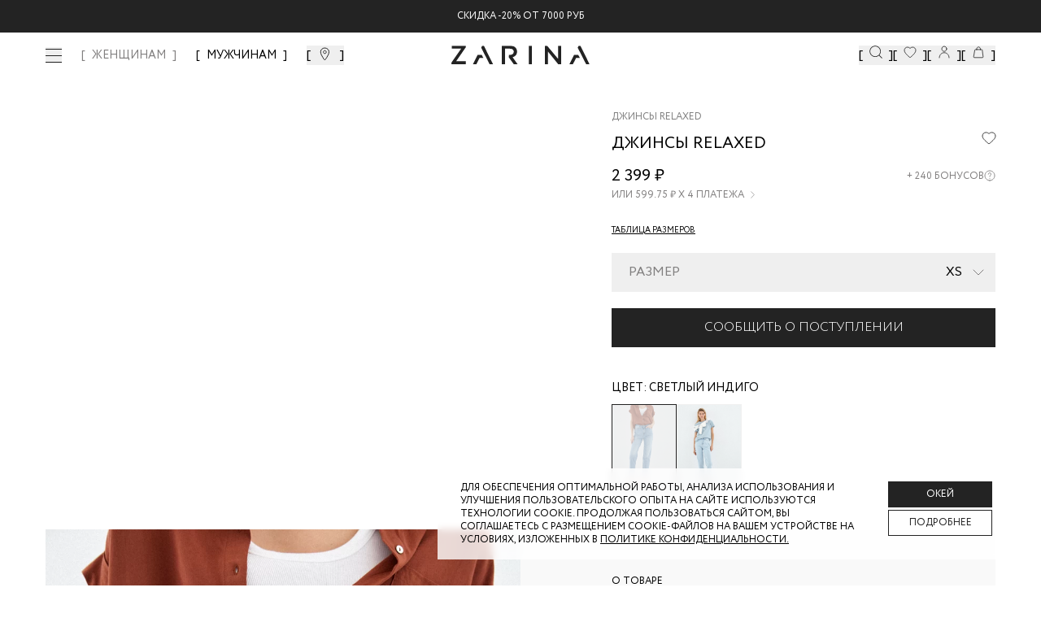

--- FILE ---
content_type: text/html; charset=utf-8
request_url: https://zarina.ru/catalog/product/0225441741-101/
body_size: 31691
content:
<!DOCTYPE html><html lang="en"><head><meta charSet="utf-8"/><meta name="viewport" content="width=device-width, initial-scale=1, minimum-scale=1, maximum-scale=1, user-scalable=no"/><link rel="preload" as="image" href="/images/icons/footer/appstore.svg"/><link rel="preload" as="image" href="/images/icons/footer/googleplay.svg"/><link rel="preload" as="image" href="/images/icons/footer/appgallery.svg"/><link rel="preload" as="image" href="/images/icons/footer/rustore.svg"/><link rel="preload" as="image" href="/images/icons/footer/akit_logo.svg"/><link rel="preload" as="image" href="/images/icons/footer/visa_logo.svg"/><link rel="preload" as="image" href="/images/icons/footer/mastercard_logo.svg"/><link rel="preload" as="image" href="/images/icons/footer/mir_logo.svg"/><link rel="preload" as="image" href="/images/icons/footer/halva_logo.svg"/><link rel="preload" as="image" href="/images/icons/tabbar/catalog.svg"/><link rel="stylesheet" href="/_next/static/css/742fbda09c00cb81.css" data-precedence="next"/><link rel="stylesheet" href="/_next/static/css/054dce9435827519.css" data-precedence="next"/><link rel="stylesheet" href="/_next/static/css/205459ac616424a6.css" data-precedence="next"/><link rel="stylesheet" href="/_next/static/css/466fa77c16539a64.css" data-precedence="next"/><link rel="stylesheet" href="/_next/static/css/31dde1c0ff1420f5.css" data-precedence="next"/><link rel="stylesheet" href="/_next/static/css/4d85a7b33f5207cb.css" data-precedence="next"/><link rel="stylesheet" href="/_next/static/css/872bfa1dc1f25eb5.css" data-precedence="next"/><link rel="stylesheet" href="/_next/static/css/3cc7373b6cdccfb3.css" data-precedence="next"/><link rel="stylesheet" href="/_next/static/css/35edc4ccc8f8ac8e.css" data-precedence="next"/><link rel="stylesheet" href="/_next/static/css/6e7f03fe2553fbb0.css" data-precedence="next"/><link rel="preload" as="script" fetchPriority="low" href="/_next/static/chunks/webpack-21a26eee2ebfe5c6.js"/><script src="/_next/static/chunks/4bd1b696-808603277c0a9a6c.js" async=""></script><script src="/_next/static/chunks/ed9f2dc4-ea083d181a3219f1.js" async=""></script><script src="/_next/static/chunks/633-7f0b80be0b0dbf95.js" async=""></script><script src="/_next/static/chunks/main-app-2f6973add484b6a7.js" async=""></script><script src="/_next/static/chunks/1356-e3539081faa6ca5f.js" async=""></script><script src="/_next/static/chunks/5803-19c3ba414ed02866.js" async=""></script><script src="/_next/static/chunks/8720-961b4944cf8af757.js" async=""></script><script src="/_next/static/chunks/1029-d8d5ba962d683a63.js" async=""></script><script src="/_next/static/chunks/5125-69b4e59e068a46bb.js" async=""></script><script src="/_next/static/chunks/3604-9e21f8830c4972cb.js" async=""></script><script src="/_next/static/chunks/4930-9de856a2320fa509.js" async=""></script><script src="/_next/static/chunks/356-383f0f682a548fa7.js" async=""></script><script src="/_next/static/chunks/app/layout-c7868f16c7acec95.js" async=""></script><script src="/_next/static/chunks/2619-796ba6694cfd2008.js" async=""></script><script src="/_next/static/chunks/6410-66349eaac6020b4e.js" async=""></script><script src="/_next/static/chunks/app/global-error-b3ad1344d6b37b38.js" async=""></script><script src="/_next/static/chunks/4909-eef322c208566a63.js" async=""></script><script src="/_next/static/chunks/1600-4a2270743cc35c9d.js" async=""></script><script src="/_next/static/chunks/5248-7559cf1323808bb2.js" async=""></script><script src="/_next/static/chunks/2071-e53454b99db8f564.js" async=""></script><script src="/_next/static/chunks/9927-07de241057808b66.js" async=""></script><script src="/_next/static/chunks/5279-f27b60f3dd530547.js" async=""></script><script src="/_next/static/chunks/9578-c4f05ee4b4814801.js" async=""></script><script src="/_next/static/chunks/5292-4b06a3d3afd85ad8.js" async=""></script><script src="/_next/static/chunks/7072-8c35c7b9850ac00b.js" async=""></script><script src="/_next/static/chunks/7073-b77f0beba0df3e14.js" async=""></script><script src="/_next/static/chunks/6185-452b0fa8331c0796.js" async=""></script><script src="/_next/static/chunks/9785-fd5a15aa1ae1cfd9.js" async=""></script><script src="/_next/static/chunks/4868-a8ef71762bf928e2.js" async=""></script><script src="/_next/static/chunks/205-d9e1e4b247201f5c.js" async=""></script><script src="/_next/static/chunks/4144-efe427afa19c6b6e.js" async=""></script><script src="/_next/static/chunks/5578-ec494eb1c414e10c.js" async=""></script><script src="/_next/static/chunks/6710-b5bfff121ff0ab08.js" async=""></script><script src="/_next/static/chunks/9269-c226aa8d779eb2b3.js" async=""></script><script src="/_next/static/chunks/616-8965d360ea86f493.js" async=""></script><script src="/_next/static/chunks/app/(landings)/layout-2e0c8097427d14a0.js" async=""></script><script src="/_next/static/chunks/6278-8e7b7060c5a3d5f6.js" async=""></script><script src="/_next/static/chunks/app/(main)/layout-8eda641d512a06e8.js" async=""></script><script src="/_next/static/chunks/app/(custom)/layout-07d1f3fc4018e07e.js" async=""></script><script src="/_next/static/chunks/app/(main)/catalog/product/%5Bproduct%5D/loading-3ddab1af969a0127.js" async=""></script><script src="/_next/static/chunks/app/not-found-966a5ebb3a168331.js" async=""></script><link rel="preload" href="https://cdn.diginetica.net/" as="script"/><link rel="preload" href="https://tracking.diginetica.net/" as="script"/><link rel="preload" href="https://tracking-app.diginetica.net/" as="script"/><link rel="preload" href="https://api.mindbox.ru/scripts/v1/tracker.js" as="script"/><link rel="preload" href="https://yastatic.net/s3/passport-sdk/autofill/v1/sdk-suggest-with-polyfills-latest.js" as="script"/><link rel="preload" href="https://cdn.diginetica.net/1378/client.js" as="script"/><link rel="preload" as="image" href="/images/icons/tabbar/favorite.svg"/><link rel="preload" as="image" href="/images/icons/tabbar/home.svg"/><link rel="preload" as="image" href="/images/icons/tabbar/profile.svg"/><link rel="preload" as="image" href="/images/icons/tabbar/cart.svg"/><meta name="next-size-adjust" content=""/><script src="/_next/static/chunks/polyfills-42372ed130431b0a.js" noModule=""></script></head><body class="__variable_e77558 flex min-h-screen flex-col"><div hidden=""><!--$?--><template id="B:0"></template><!--/$--></div><!--$--><!--/$--><a class="fixed z-[53] w-full bg-main-black" href="https://zarina.ru/posts/skidka-na-vse/"><div class="flex items-center justify-center py-3 text-xxs uppercase text-white md:text-xs">Скидка  -20% от 7000 руб</div></a><header class="mt-9 absolute left-0 right-0 top-0 z-[52] w-full transition duration-300 lg:fixed bg-transparent"><div class="mx-auto px-14"><div class="flex h-0 items-center justify-center sm:h-16 lg:justify-between"><div class="hidden items-center space-x-6 lg:flex"><button class="invert-0 cursor-pointer"><div class="visible"><span class="relative flex h-5 w-5 items-center justify-center"><span class="ease absolute block h-[1px] w-5 transition-transform duration-150 bg-main-black before:bg-main-black before:absolute before:block before:h-[1px] before:w-5 before:transition-all before:duration-100 before:ease-in before:-top-2 before:opacity-100 bg after:absolute after:block after:h-[1px] after:w-5 after:transition-all after:duration-100 after:ease-in after:bg-main-black after:-bottom-2 after:opacity-100"></span></span></div></button><nav class="xl:flex invert-0 hidden space-x-6 xl:text-xs 2xl:text-base "><a class="text-sm font-medium transition-colors bracketed hover:text-middle-gray 2xl:text-base text-middle-gray" href="/">ЖЕНЩИНАМ</a><a class="text-sm font-medium transition-colors bracketed hover:text-middle-gray 2xl:text-base " href="/man/">МУЖЧИНАМ</a></nav><button class="invert-0 flex cursor-pointer bracketed"><svg xmlns="http://www.w3.org/2000/svg" width="20" height="20" viewBox="0 0 20 20" fill="none"><mask id="mask0_4776_41044" maskUnits="userSpaceOnUse" x="0" y="0" width="20" height="20"><rect width="20" height="20" fill="#D9D9D9"></rect></mask><g mask="url(#mask0_4776_41044)"><path d="M14.5 7.72321C14.5 8.79048 14.1747 9.99005 13.6603 11.2107C13.148 12.4265 12.461 13.6331 11.7675 14.7063C11.0749 15.7782 10.3814 16.7085 9.86078 17.371C9.67348 17.6094 9.50883 17.8127 9.375 17.9751C9.24117 17.8127 9.07652 17.6094 8.88922 17.371C8.36861 16.7085 7.67509 15.7782 6.98246 14.7063C6.28901 13.6331 5.60201 12.4265 5.08967 11.2107C4.57528 9.99005 4.25 8.79048 4.25 7.72321C4.25 5.1489 6.509 3 9.375 3C12.241 3 14.5 5.1489 14.5 7.72321Z" stroke="currentColor"></path><path d="M9.37474 9.84118C10.3622 9.84118 11.1728 9.04848 11.1728 8.05829C11.1728 7.06809 10.3622 6.27539 9.37474 6.27539C8.38725 6.27539 7.57666 7.06809 7.57666 8.05829C7.57666 9.04848 8.38725 9.84118 9.37474 9.84118Z" stroke="currentColor"></path></g></svg></button></div><div class="absolute left-[50%] hidden -translate-x-[50%] sm:block invert-0"><div class="relative mx-auto flex w-full justify-center"><a href="/"><img alt="Logo" width="170" height="24" decoding="async" data-nimg="1" style="color:transparent" src="/images/icons/logo-new.svg"/></a></div></div><div class="hidden items-center gap-10 lg:flex invert-0"><button class="flex cursor-pointer bracketed" data-dgn-id="header-small-search-input"><img alt="Search" width="20" height="20" decoding="async" data-nimg="1" class="h-4 w-4 md:h-5 md:w-5 xl:h-4 xl:w-4 2xl:h-5 2xl:w-5" style="color:transparent" src="/images/icons/search-small.svg"/></button><button class="relative flex cursor-pointer bracketed"><img alt="Favorites" width="20" height="20" decoding="async" data-nimg="1" class="h-4 w-4 md:h-5 md:w-5 xl:h-4 xl:w-4 2xl:h-5 2xl:w-5" style="color:transparent" src="/images/icons/fav-header.svg"/></button><button class="flex cursor-pointer bracketed"><img alt="User" width="20" height="20" decoding="async" data-nimg="1" class="h-4 w-4 md:h-5 md:w-5 xl:h-4 xl:w-4 2xl:h-5 2xl:w-5" style="color:transparent" src="/images/icons/user.svg"/></button><button class="relative flex cursor-pointer bracketed"><img alt="Cart" width="20" height="20" decoding="async" data-nimg="1" class="h-4 w-4 md:h-5 md:w-5 xl:h-4 xl:w-4 2xl:h-5 2xl:w-5" style="color:transparent" src="/images/icons/cart.svg"/></button></div></div></div></header><main class="flex-grow"><!--$--><!--$?--><template id="B:1"></template><div class="fixed left-0 top-0 z-[999] flex h-screen w-full items-center justify-center bg-white"><div class="flex w-52 animate-pulse items-center justify-center"><img alt="Logo" width="170" height="24" decoding="async" data-nimg="1" style="color:transparent" src="/images/icons/logo-new.svg"/></div></div><!--/$--><!--/$--></main><footer class="w-full bg-white px-5 py-7 pb-16 uppercase lg:px-14 lg:pb-8"><div class="mx-auto flex w-full flex-col flex-wrap justify-between gap-6 lg:flex-row"><div class="flex w-full flex-col justify-between lg:w-1/4 lg:justify-between"><div class="mb-[20px]"><img alt="Zarina Club" width="165" height="12" decoding="async" data-nimg="1" style="color:transparent" src="/images/icons/zarina-club.svg"/></div><div class="w-full"><p class="mb-4 gap-4 text-xxs font-normal text-black sm:text-xs">Скидка до 30% при оплате бонусами для участников ZARINA CLUB</p><button class="inline-flex items-center cursor-pointer text-white uppercase justify-center gap-2 whitespace-nowrap font-medium ring-offset-background transition-colors focus-visible:outline-none focus-visible:ring-2 focus-visible:ring-ring focus-visible:ring-offset-2 disabled:pointer-events-none disabled:opacity-50 [&amp;_svg]:pointer-events-none [&amp;_svg]:size-4 [&amp;_svg]:shrink-0 bg-main-black hover:bg-main-black/90 h-12 w-full">Стать участником</button></div><div class="mb-[20px]"><div class="mb-[20px] mt-[20px] text-xs uppercase">подпишись на нашу новостную рассылку</div><form noValidate="" autoComplete="on" class="w-full"><div class="flex"><div class="w-full"><div class="group flex flex-col w-full"><div class="relative mb-1"><div class="relative flex items-center"><input id="email" placeholder="Введите ваш Email" class="text-sm md:text-base focus:shadow-outline group-[.with-error]:border-error group-[.with-error]:focus:border-error block w-full appearance-none bg-white bg-clip-text py-0.5 leading-normal focus:border-black focus:outline-none disabled:bg-gray-50 disabled:opacity-50 uppercase h-[40px] flex-1 border border-gray-200 pl-[10px]" type="email" name="email"/></div></div></div></div><div><button class="inline-flex relative px-5 items-center border border-main-black cursor-pointer uppercase text-white justify-center gap-2 whitespace-nowrap transition-colors focus-visible:outline-none disabled:pointer-events-none disabled:opacity-50 [&amp;_svg]:pointer-events-none [&amp;_svg]:size-4 [&amp;_svg]:shrink-0 bg-main-black hover:bg-main-black/90 text-xs 2xl:text-sm h-[40px] 2xl:h-[40px] w-[40px]" disabled=""><span class="text-sm font-light lg:text-base"><svg xmlns="http://www.w3.org/2000/svg" width="24" height="24" viewBox="0 0 24 24" fill="none" stroke="currentColor" stroke-width="2" stroke-linecap="round" stroke-linejoin="round" class="lucide lucide-arrow-right"><path d="M5 12h14"></path><path d="m12 5 7 7-7 7"></path></svg></span></button></div></div><div><label for="footer_agree"><div class="mt-7 flex gap-2.5"><button type="button" role="checkbox" aria-checked="false" data-state="unchecked" value="on" class="peer h-4 w-4 shrink-0 border border-middle-gray focus-visible:outline-none disabled:cursor-not-allowed disabled:opacity-50 data-[state=checked]:border-main-black data-[state=checked]:text-main-black" id="footer_agree"></button><input type="checkbox" aria-hidden="true" style="transform:translateX(-100%);position:absolute;pointer-events:none;opacity:0;margin:0" tabindex="-1" name="footer_agree" value="on"/><p class="text-xxs uppercase text-gray-400">даю согласие на получение маркетинговых коммуникаций и на<!-- --> <a class="underline decoration-[0.025rem] underline-offset-[3px]" target="_blank" href="/help/docs/data-consent/">обработку персональных данных.<!-- --> </a>Подробную информацию об условии обработки персональных данных можно найти в<!-- --> <a target="_blank" class="underline decoration-[0.025rem] underline-offset-[3px]" href="/help/docs/privacy-policy/">Политике конфиденциальности</a></p></div></label></div></form></div><div class="hidden w-full justify-between lg:flex"><div class="space-y-0 lg:space-y-6"><div class="flex flex-col"><a class="text-main-black text-xxs sm:text-xs" href="tel:88007070666">8 800 70 70 666</a><span class="text-middle-gray text-xxs mt-0.5 sm:text-xs">Звонок бесплатный по россии</span></div><div class="flex gap-2"><a target="_blank" href="https://vk.com/zarinaofficial"><img alt="VK" width="20" height="20" decoding="async" data-nimg="1" style="color:transparent" src="/images/icons/footer/vk.svg"/></a><a target="_blank" href="https://www.youtube.com/user/ZarinaVideo"><img alt="Youtube" width="20" height="20" decoding="async" data-nimg="1" style="color:transparent" src="/images/icons/footer/youtube.svg"/></a><a target="_blank" href="https://t.me/zarina_brand"><img alt="Telegram" width="20" height="20" decoding="async" data-nimg="1" style="color:transparent" src="/images/icons/footer/tg.svg"/></a></div></div></div></div><div class="flex w-full flex-col justify-between gap-0 px-0 py-5 text-xxs sm:text-xs md:flex-row lg:w-3/5 lg:gap-6 lg:py-0 2xl:w-1/2"><div data-orientation="vertical"><div data-state="closed" data-orientation="vertical" class="border-0"><h3 data-orientation="vertical" data-state="closed" class="flex lg:block"><button type="button" aria-controls="radix-_R_594nnpb_" aria-expanded="false" data-state="closed" data-orientation="vertical" id="radix-_R_194nnpb_" class="flex w-full items-center justify-between gap-2 py-2 lg:py-0 lg:pb-3 font-normal uppercase text-main-black" data-radix-collection-item="">Каталог</button></h3><div data-state="closed" id="radix-_R_594nnpb_" role="region" aria-labelledby="radix-_R_194nnpb_" data-orientation="vertical" class="overflow-hidden text-sm transition-all data-[state=closed]:animate-accordion-up data-[state=open]:animate-accordion-down" style="--radix-accordion-content-height:var(--radix-collapsible-content-height);--radix-accordion-content-width:var(--radix-collapsible-content-width)"><div class="pb-4 pt-0"><ul class="flex h-full flex-col justify-between gap-5"></ul></div></div></div></div><div data-orientation="vertical"><div data-state="closed" data-orientation="vertical" class="border-0"><h3 data-orientation="vertical" data-state="closed" class="flex lg:block"><button type="button" aria-controls="radix-_R_694nnpb_" aria-expanded="false" data-state="closed" data-orientation="vertical" id="radix-_R_294nnpb_" class="flex w-full items-center justify-between gap-2 py-2 lg:py-0 lg:pb-3 font-normal uppercase text-main-black" data-radix-collection-item="">Помощь покупателю</button></h3><div data-state="closed" id="radix-_R_694nnpb_" role="region" aria-labelledby="radix-_R_294nnpb_" data-orientation="vertical" class="overflow-hidden text-sm transition-all data-[state=closed]:animate-accordion-up data-[state=open]:animate-accordion-down" style="--radix-accordion-content-height:var(--radix-collapsible-content-height);--radix-accordion-content-width:var(--radix-collapsible-content-width)"><div class="pb-4 pt-0"><ul class="flex h-full flex-col justify-between gap-5"><li><a class="text-gray-main hover:text-gray85 text-[10px] font-normal transition-colors lg:text-xs" href="/help/delivery-and-payment/">Доставка и оплата</a></li><li><a class="text-gray-main hover:text-gray85 text-[10px] font-normal transition-colors lg:text-xs" href="/help/refund/">Обмен и возврат</a></li><li><a class="text-gray-main hover:text-gray85 text-[10px] font-normal transition-colors lg:text-xs" href="/help/">Вопросы и ответы</a></li><li><a class="text-gray-main hover:text-gray85 text-[10px] font-normal transition-colors lg:text-xs" href="/bonus/">Программа лояльности</a></li><li><a class="text-gray-main hover:text-gray85 text-[10px] font-normal transition-colors lg:text-xs" href="/gift-card/">Подарочные сертификаты</a></li><li><a class="text-gray-main hover:text-gray85 text-[10px] font-normal transition-colors lg:text-xs" href="/help/docs/">Документы сайта</a></li></ul></div></div></div></div><div data-orientation="vertical"><div data-state="closed" data-orientation="vertical" class="border-0"><h3 data-orientation="vertical" data-state="closed" class="flex lg:block"><button type="button" aria-controls="radix-_R_794nnpb_" aria-expanded="false" data-state="closed" data-orientation="vertical" id="radix-_R_394nnpb_" class="flex w-full items-center justify-between gap-2 py-2 lg:py-0 lg:pb-3 font-normal uppercase text-main-black" data-radix-collection-item="">Компания</button></h3><div data-state="closed" id="radix-_R_794nnpb_" role="region" aria-labelledby="radix-_R_394nnpb_" data-orientation="vertical" class="overflow-hidden text-sm transition-all data-[state=closed]:animate-accordion-up data-[state=open]:animate-accordion-down" style="--radix-accordion-content-height:var(--radix-collapsible-content-height);--radix-accordion-content-width:var(--radix-collapsible-content-width)"><div class="pb-4 pt-0"><ul class="flex h-full flex-col justify-between gap-5 xl:justify-end"><li><a target="_self" class="text-gray-main hover:text-gray85 text-[10px] font-normal transition-colors lg:text-xs" href="/about/">О бренде</a></li><li><a target="_blank" class="text-gray-main hover:text-gray85 text-[10px] font-normal transition-colors lg:text-xs" href="https://spb.hh.ru/employer/55440">Карьера в Zarina</a></li><li><a target="_self" class="text-gray-main hover:text-gray85 text-[10px] font-normal transition-colors lg:text-xs" href="/about/contacts/">Контакты</a></li><li><a target="_self" class="text-gray-main hover:text-gray85 text-[10px] font-normal transition-colors lg:text-xs" href="/posts/">Новости и акции</a></li><li><a target="_self" class="text-gray-main hover:text-gray85 text-[10px] font-normal transition-colors lg:text-xs" href="/shops/">Магазины</a></li></ul></div></div></div></div></div><div class="flex w-full justify-between lg:hidden"><div class="flex w-full items-center justify-between"><div class="flex flex-col"><a class="text-main-black text-xxs sm:text-xs" href="tel:88007070666">8 800 70 70 666</a><span class="text-middle-gray text-xxs mt-0.5 sm:text-xs">Звонок бесплатный по россии</span></div><div class="flex gap-2"><a target="_blank" href="https://vk.com/zarinaofficial"><img alt="VK" width="20" height="20" decoding="async" data-nimg="1" style="color:transparent" src="/images/icons/footer/vk.svg"/></a><a target="_blank" href="https://www.youtube.com/user/ZarinaVideo"><img alt="Youtube" width="20" height="20" decoding="async" data-nimg="1" style="color:transparent" src="/images/icons/footer/youtube.svg"/></a><a target="_blank" href="https://t.me/zarina_brand"><img alt="Telegram" width="20" height="20" decoding="async" data-nimg="1" style="color:transparent" src="/images/icons/footer/tg.svg"/></a></div></div></div><div class="flex w-full flex-wrap space-y-10 pt-10 lg:justify-between lg:pt-0 2xl:w-1/5 2xl:flex-col 2xl:items-end"><div class="flex w-full items-start items-end gap-4 sm:w-1/2 lg:w-auto"><a target="_blank" href="https://apps.apple.com/ru/app/id1640213769"><img alt="AppStore" width="93" height="24" decoding="async" data-nimg="1" style="color:transparent" src="/images/icons/footer/appstore.svg"/></a><a target="_blank" href="https://play.google.com/store/apps/details?id=ru.livetyping.zarina"><img alt="GooglePlay" width="103" height="25" decoding="async" data-nimg="1" style="color:transparent" src="/images/icons/footer/googleplay.svg"/></a><a target="_blank" href="https://appgallery.huawei.com/app/C115515961?sharePrepath=ag&amp;locale=ru_RU"><img alt="AppGallery" width="93" height="24" decoding="async" data-nimg="1" style="color:transparent" src="/images/icons/footer/appgallery.svg"/></a><a target="_blank" href="https://www.rustore.ru/catalog/app/ru.livetyping.zarina"><img alt="Rustore" width="93" height="24" decoding="async" data-nimg="1" style="color:transparent" src="/images/icons/footer/rustore.svg"/></a></div><div class="flex w-full flex-row items-center justify-start gap-5 sm:w-1/2 sm:justify-end lg:w-auto lg:justify-start"><img alt="Akit" width="19" height="19" decoding="async" data-nimg="1" style="color:transparent" src="/images/icons/footer/akit_logo.svg"/><img alt="Visa" width="31" height="10" decoding="async" data-nimg="1" style="color:transparent" src="/images/icons/footer/visa_logo.svg"/><img alt="MasterCard" width="17" height="13" decoding="async" data-nimg="1" style="color:transparent" src="/images/icons/footer/mastercard_logo.svg"/><img alt="Mir" width="38" height="10" decoding="async" data-nimg="1" style="color:transparent" src="/images/icons/footer/mir_logo.svg"/><img alt="Halva" width="57" height="14" decoding="async" data-nimg="1" style="color:transparent" src="/images/icons/footer/halva_logo.svg"/></div><div class="w-full text-xxs text-black sm:text-xs lg:w-auto">© <!-- -->2026<!-- --> Zarina Все права защищены</div></div></div></footer><div class="fixed bottom-0 left-0 z-[52] flex h-14 w-full justify-center bg-[#FFFFFF4D] backdrop-blur-[20px] lg:hidden"><div class="mx-auto flex w-full max-w-lg items-center justify-between py-2"><div class="relative flex h-14 flex-1 flex-col items-center justify-center opacity-30"><button class="h-full w-full text-[9px]"><div class="relative flex items-center justify-center"><img alt="catalog" width="22" height="16" decoding="async" data-nimg="1" style="color:transparent" src="/images/icons/tabbar/catalog.svg"/></div><div class="flex items-center justify-center pt-1 text-[9px] uppercase text-gray-main/35">Каталог</div></button></div><div class="relative flex h-14 flex-1 flex-col items-center justify-center opacity-30"><a href="/favorites/"><div class="relative flex items-center justify-center"><img alt="favorites" width="20" height="20" decoding="async" data-nimg="1" style="color:transparent" src="/images/icons/tabbar/favorite.svg"/></div><div class="flex items-center justify-center pt-1 text-[9px] uppercase text-gray-main/35">Избранное</div></a></div><div class="relative flex h-14 flex-1 flex-col items-center justify-center opacity-30"><a href="/"><div class="relative flex items-center justify-center"><img alt="home" width="20" height="20" decoding="async" data-nimg="1" style="color:transparent" src="/images/icons/tabbar/home.svg"/></div><div class="flex items-center justify-center pt-1 text-[9px] uppercase text-gray-main/35">Главная</div></a></div><div class="relative flex h-14 flex-1 flex-col items-center justify-center opacity-30"><button class="h-full w-full text-[9px]"><div class="relative flex items-center justify-center"><img alt="profile" width="20" height="20" decoding="async" data-nimg="1" style="color:transparent" src="/images/icons/tabbar/profile.svg"/></div><div class="flex items-center justify-center pt-1 text-[9px] uppercase text-gray-main/35">Профиль</div></button></div><div class="relative flex h-14 flex-1 flex-col items-center justify-center opacity-30"><button class="h-full w-full text-[9px]"><div class="relative flex items-center justify-center"><img alt="cart" width="20" height="20" decoding="async" data-nimg="1" style="color:transparent" src="/images/icons/tabbar/cart.svg"/></div><div class="flex items-center justify-center pt-1 text-[9px] uppercase text-gray-main/35">Корзина</div></button></div></div></div><section aria-label="Notifications alt+T" tabindex="-1" aria-live="polite" aria-relevant="additions text" aria-atomic="false"></section><script>requestAnimationFrame(function(){$RT=performance.now()});</script><script src="/_next/static/chunks/webpack-21a26eee2ebfe5c6.js" id="_R_" async=""></script><div hidden id="S:1"><template id="P:2"></template><!--$?--><template id="B:3"></template><!--/$--></div><script>(self.__next_f=self.__next_f||[]).push([0])</script><script>self.__next_f.push([1,"1:\"$Sreact.fragment\"\n2:I[41402,[\"1356\",\"static/chunks/1356-e3539081faa6ca5f.js\",\"5803\",\"static/chunks/5803-19c3ba414ed02866.js\",\"8720\",\"static/chunks/8720-961b4944cf8af757.js\",\"1029\",\"static/chunks/1029-d8d5ba962d683a63.js\",\"5125\",\"static/chunks/5125-69b4e59e068a46bb.js\",\"3604\",\"static/chunks/3604-9e21f8830c4972cb.js\",\"4930\",\"static/chunks/4930-9de856a2320fa509.js\",\"356\",\"static/chunks/356-383f0f682a548fa7.js\",\"7177\",\"static/chunks/app/layout-c7868f16c7acec95.js\"],\"\"]\n3:\"$Sreact.suspense\"\n4:I[20747,[\"1356\",\"static/chunks/1356-e3539081faa6ca5f.js\",\"5803\",\"static/chunks/5803-19c3ba414ed02866.js\",\"8720\",\"static/chunks/8720-961b4944cf8af757.js\",\"1029\",\"static/chunks/1029-d8d5ba962d683a63.js\",\"5125\",\"static/chunks/5125-69b4e59e068a46bb.js\",\"3604\",\"static/chunks/3604-9e21f8830c4972cb.js\",\"4930\",\"static/chunks/4930-9de856a2320fa509.js\",\"356\",\"static/chunks/356-383f0f682a548fa7.js\",\"7177\",\"static/chunks/app/layout-c7868f16c7acec95.js\"],\"default\"]\ne:I[54062,[\"2619\",\"static/chunks/2619-796ba6694cfd2008.js\",\"6410\",\"static/chunks/6410-66349eaac6020b4e.js\",\"4219\",\"static/chunks/app/global-error-b3ad1344d6b37b38.js\"],\"default\"]\n"])</script><script>self.__next_f.push([1,"10:I[77574,[\"1356\",\"static/chunks/1356-e3539081faa6ca5f.js\",\"2619\",\"static/chunks/2619-796ba6694cfd2008.js\",\"4909\",\"static/chunks/4909-eef322c208566a63.js\",\"5803\",\"static/chunks/5803-19c3ba414ed02866.js\",\"1600\",\"static/chunks/1600-4a2270743cc35c9d.js\",\"5248\",\"static/chunks/5248-7559cf1323808bb2.js\",\"8720\",\"static/chunks/8720-961b4944cf8af757.js\",\"2071\",\"static/chunks/2071-e53454b99db8f564.js\",\"9927\",\"static/chunks/9927-07de241057808b66.js\",\"5279\",\"static/chunks/5279-f27b60f3dd530547.js\",\"9578\",\"static/chunks/9578-c4f05ee4b4814801.js\",\"5292\",\"static/chunks/5292-4b06a3d3afd85ad8.js\",\"7072\",\"static/chunks/7072-8c35c7b9850ac00b.js\",\"7073\",\"static/chunks/7073-b77f0beba0df3e14.js\",\"6185\",\"static/chunks/6185-452b0fa8331c0796.js\",\"9785\",\"static/chunks/9785-fd5a15aa1ae1cfd9.js\",\"4868\",\"static/chunks/4868-a8ef71762bf928e2.js\",\"205\",\"static/chunks/205-d9e1e4b247201f5c.js\",\"1029\",\"static/chunks/1029-d8d5ba962d683a63.js\",\"5125\",\"static/chunks/5125-69b4e59e068a46bb.js\",\"4144\",\"static/chunks/4144-efe427afa19c6b6e.js\",\"4930\",\"static/chunks/4930-9de856a2320fa509.js\",\"5578\",\"static/chunks/5578-ec494eb1c414e10c.js\",\"6710\",\"static/chunks/6710-b5bfff121ff0ab08.js\",\"9269\",\"static/chunks/9269-c226aa8d779eb2b3.js\",\"616\",\"static/chunks/616-8965d360ea86f493.js\",\"5307\",\"static/chunks/app/(landings)/layout-2e0c8097427d14a0.js\"],\"default\"]\n"])</script><script>self.__next_f.push([1,"11:I[9766,[],\"\"]\n12:I[98924,[],\"\"]\n"])</script><script>self.__next_f.push([1,"13:I[12609,[\"1356\",\"static/chunks/1356-e3539081faa6ca5f.js\",\"2619\",\"static/chunks/2619-796ba6694cfd2008.js\",\"4909\",\"static/chunks/4909-eef322c208566a63.js\",\"5803\",\"static/chunks/5803-19c3ba414ed02866.js\",\"1600\",\"static/chunks/1600-4a2270743cc35c9d.js\",\"5248\",\"static/chunks/5248-7559cf1323808bb2.js\",\"8720\",\"static/chunks/8720-961b4944cf8af757.js\",\"2071\",\"static/chunks/2071-e53454b99db8f564.js\",\"9927\",\"static/chunks/9927-07de241057808b66.js\",\"5279\",\"static/chunks/5279-f27b60f3dd530547.js\",\"9578\",\"static/chunks/9578-c4f05ee4b4814801.js\",\"5292\",\"static/chunks/5292-4b06a3d3afd85ad8.js\",\"7072\",\"static/chunks/7072-8c35c7b9850ac00b.js\",\"7073\",\"static/chunks/7073-b77f0beba0df3e14.js\",\"6185\",\"static/chunks/6185-452b0fa8331c0796.js\",\"9785\",\"static/chunks/9785-fd5a15aa1ae1cfd9.js\",\"4868\",\"static/chunks/4868-a8ef71762bf928e2.js\",\"205\",\"static/chunks/205-d9e1e4b247201f5c.js\",\"1029\",\"static/chunks/1029-d8d5ba962d683a63.js\",\"5125\",\"static/chunks/5125-69b4e59e068a46bb.js\",\"4144\",\"static/chunks/4144-efe427afa19c6b6e.js\",\"4930\",\"static/chunks/4930-9de856a2320fa509.js\",\"5578\",\"static/chunks/5578-ec494eb1c414e10c.js\",\"6710\",\"static/chunks/6710-b5bfff121ff0ab08.js\",\"9269\",\"static/chunks/9269-c226aa8d779eb2b3.js\",\"616\",\"static/chunks/616-8965d360ea86f493.js\",\"6278\",\"static/chunks/6278-8e7b7060c5a3d5f6.js\",\"2076\",\"static/chunks/app/(main)/layout-8eda641d512a06e8.js\"],\"default\"]\n"])</script><script>self.__next_f.push([1,"14:I[63032,[\"1356\",\"static/chunks/1356-e3539081faa6ca5f.js\",\"2619\",\"static/chunks/2619-796ba6694cfd2008.js\",\"4909\",\"static/chunks/4909-eef322c208566a63.js\",\"5803\",\"static/chunks/5803-19c3ba414ed02866.js\",\"1600\",\"static/chunks/1600-4a2270743cc35c9d.js\",\"5248\",\"static/chunks/5248-7559cf1323808bb2.js\",\"8720\",\"static/chunks/8720-961b4944cf8af757.js\",\"2071\",\"static/chunks/2071-e53454b99db8f564.js\",\"9927\",\"static/chunks/9927-07de241057808b66.js\",\"5279\",\"static/chunks/5279-f27b60f3dd530547.js\",\"9578\",\"static/chunks/9578-c4f05ee4b4814801.js\",\"5292\",\"static/chunks/5292-4b06a3d3afd85ad8.js\",\"7072\",\"static/chunks/7072-8c35c7b9850ac00b.js\",\"7073\",\"static/chunks/7073-b77f0beba0df3e14.js\",\"6185\",\"static/chunks/6185-452b0fa8331c0796.js\",\"9785\",\"static/chunks/9785-fd5a15aa1ae1cfd9.js\",\"4868\",\"static/chunks/4868-a8ef71762bf928e2.js\",\"205\",\"static/chunks/205-d9e1e4b247201f5c.js\",\"1029\",\"static/chunks/1029-d8d5ba962d683a63.js\",\"5125\",\"static/chunks/5125-69b4e59e068a46bb.js\",\"4144\",\"static/chunks/4144-efe427afa19c6b6e.js\",\"4930\",\"static/chunks/4930-9de856a2320fa509.js\",\"5578\",\"static/chunks/5578-ec494eb1c414e10c.js\",\"6710\",\"static/chunks/6710-b5bfff121ff0ab08.js\",\"9269\",\"static/chunks/9269-c226aa8d779eb2b3.js\",\"616\",\"static/chunks/616-8965d360ea86f493.js\",\"6278\",\"static/chunks/6278-8e7b7060c5a3d5f6.js\",\"2076\",\"static/chunks/app/(main)/layout-8eda641d512a06e8.js\"],\"default\"]\n"])</script><script>self.__next_f.push([1,"15:I[36588,[\"2619\",\"static/chunks/2619-796ba6694cfd2008.js\",\"4909\",\"static/chunks/4909-eef322c208566a63.js\",\"5398\",\"static/chunks/app/(custom)/layout-07d1f3fc4018e07e.js\"],\"default\"]\n"])</script><script>self.__next_f.push([1,"16:I[25079,[\"1356\",\"static/chunks/1356-e3539081faa6ca5f.js\",\"2619\",\"static/chunks/2619-796ba6694cfd2008.js\",\"4909\",\"static/chunks/4909-eef322c208566a63.js\",\"5803\",\"static/chunks/5803-19c3ba414ed02866.js\",\"1600\",\"static/chunks/1600-4a2270743cc35c9d.js\",\"5248\",\"static/chunks/5248-7559cf1323808bb2.js\",\"8720\",\"static/chunks/8720-961b4944cf8af757.js\",\"2071\",\"static/chunks/2071-e53454b99db8f564.js\",\"9927\",\"static/chunks/9927-07de241057808b66.js\",\"5279\",\"static/chunks/5279-f27b60f3dd530547.js\",\"9578\",\"static/chunks/9578-c4f05ee4b4814801.js\",\"5292\",\"static/chunks/5292-4b06a3d3afd85ad8.js\",\"7072\",\"static/chunks/7072-8c35c7b9850ac00b.js\",\"7073\",\"static/chunks/7073-b77f0beba0df3e14.js\",\"6185\",\"static/chunks/6185-452b0fa8331c0796.js\",\"9785\",\"static/chunks/9785-fd5a15aa1ae1cfd9.js\",\"4868\",\"static/chunks/4868-a8ef71762bf928e2.js\",\"205\",\"static/chunks/205-d9e1e4b247201f5c.js\",\"1029\",\"static/chunks/1029-d8d5ba962d683a63.js\",\"5125\",\"static/chunks/5125-69b4e59e068a46bb.js\",\"4144\",\"static/chunks/4144-efe427afa19c6b6e.js\",\"4930\",\"static/chunks/4930-9de856a2320fa509.js\",\"5578\",\"static/chunks/5578-ec494eb1c414e10c.js\",\"6710\",\"static/chunks/6710-b5bfff121ff0ab08.js\",\"9269\",\"static/chunks/9269-c226aa8d779eb2b3.js\",\"616\",\"static/chunks/616-8965d360ea86f493.js\",\"6278\",\"static/chunks/6278-8e7b7060c5a3d5f6.js\",\"2076\",\"static/chunks/app/(main)/layout-8eda641d512a06e8.js\"],\"default\"]\n"])</script><script>self.__next_f.push([1,"17:I[23482,[\"1356\",\"static/chunks/1356-e3539081faa6ca5f.js\",\"2619\",\"static/chunks/2619-796ba6694cfd2008.js\",\"4909\",\"static/chunks/4909-eef322c208566a63.js\",\"5803\",\"static/chunks/5803-19c3ba414ed02866.js\",\"1600\",\"static/chunks/1600-4a2270743cc35c9d.js\",\"5248\",\"static/chunks/5248-7559cf1323808bb2.js\",\"8720\",\"static/chunks/8720-961b4944cf8af757.js\",\"2071\",\"static/chunks/2071-e53454b99db8f564.js\",\"9927\",\"static/chunks/9927-07de241057808b66.js\",\"5279\",\"static/chunks/5279-f27b60f3dd530547.js\",\"9578\",\"static/chunks/9578-c4f05ee4b4814801.js\",\"5292\",\"static/chunks/5292-4b06a3d3afd85ad8.js\",\"7072\",\"static/chunks/7072-8c35c7b9850ac00b.js\",\"7073\",\"static/chunks/7073-b77f0beba0df3e14.js\",\"6185\",\"static/chunks/6185-452b0fa8331c0796.js\",\"9785\",\"static/chunks/9785-fd5a15aa1ae1cfd9.js\",\"4868\",\"static/chunks/4868-a8ef71762bf928e2.js\",\"205\",\"static/chunks/205-d9e1e4b247201f5c.js\",\"1029\",\"static/chunks/1029-d8d5ba962d683a63.js\",\"5125\",\"static/chunks/5125-69b4e59e068a46bb.js\",\"4144\",\"static/chunks/4144-efe427afa19c6b6e.js\",\"4930\",\"static/chunks/4930-9de856a2320fa509.js\",\"5578\",\"static/chunks/5578-ec494eb1c414e10c.js\",\"6710\",\"static/chunks/6710-b5bfff121ff0ab08.js\",\"9269\",\"static/chunks/9269-c226aa8d779eb2b3.js\",\"616\",\"static/chunks/616-8965d360ea86f493.js\",\"5307\",\"static/chunks/app/(landings)/layout-2e0c8097427d14a0.js\"],\"default\"]\n"])</script><script>self.__next_f.push([1,"19:I[24431,[],\"OutletBoundary\"]\n1b:I[15278,[],\"AsyncMetadataOutlet\"]\n1d:I[81356,[\"1356\",\"static/chunks/1356-e3539081faa6ca5f.js\",\"3750\",\"static/chunks/app/(main)/catalog/product/%5Bproduct%5D/loading-3ddab1af969a0127.js\"],\"Image\"]\n1e:I[24431,[],\"ViewportBoundary\"]\n20:I[24431,[],\"MetadataBoundary\"]\n22:I[84100,[\"1356\",\"static/chunks/1356-e3539081faa6ca5f.js\",\"5803\",\"static/chunks/5803-19c3ba414ed02866.js\",\"8720\",\"static/chunks/8720-961b4944cf8af757.js\",\"1029\",\"static/chunks/1029-d8d5ba962d683a63.js\",\"5125\",\"static/chunks/5125-69b4e59e068a46bb.js\",\"3604\",\"static/chunks/3604-9e21f8830c4972cb.js\",\"4930\",\"static/chunks/4930-9de856a2320fa509.js\",\"356\",\"static/chunks/356-383f0f682a548fa7.js\",\"7177\",\"static/chunks/app/layout-c7868f16c7acec95.js\"],\"CheckBuildVersion\"]\n23:I[75967,[\"1356\",\"static/chunks/1356-e3539081faa6ca5f.js\",\"5803\",\"static/chunks/5803-19c3ba414ed02866.js\",\"8720\",\"static/chunks/8720-961b4944cf8af757.js\",\"1029\",\"static/chunks/1029-d8d5ba962d683a63.js\",\"5125\",\"static/chunks/5125-69b4e59e068a46bb.js\",\"3604\",\"static/chunks/3604-9e21f8830c4972cb.js\",\"4930\",\"static/chunks/4930-9de856a2320fa509.js\",\"356\",\"static/chunks/356-383f0f682a548fa7.js\",\"7177\",\"static/chunks/app/layout-c7868f16c7acec95.js\"],\"IosAppProvider\"]\n24:I[30205,[\"1356\",\"static/chunks/1356-e3539081faa6ca5f.js\",\"5803\",\"static/chunks/5803-19c3ba414ed02866.js\",\"8720\",\"static/chunks/8720-961b4944cf8af757.js\",\"1029\",\"static/chunks/1029-d8d5ba962d683a63.js\",\"5125\",\"static/chunks/5125-69b4e59e068a46bb.js\",\"3604\",\"static/chunks/3604-9e21f8830c4972cb.js\",\"4930\",\"static/chunks/4930-9de856a2320fa509.js\",\"356\",\"static/chunks/356-383f0f682a548fa7.js\",\"7177\",\"static/chunks/app/layout-c7868f16c7acec95.js\"],\"TextColorProvider\"]\n25:I[75471,[\"1356\",\"static/chunks/1356-e3539081faa6ca5f.js\",\"5803\",\"static/chunks/5803-19c3ba414ed02866.js\",\"8720\",\"static/chunks/8720-961b4944cf8af757.js\",\"1029\",\"static/chunks/1029-d8d5ba962d683a63.js\",\"5125\",\"static/chunks/5125-69b4e59e068a46bb.js\",\"3604\",\"static/chunks/3604-9e21f8830c4972cb.js\",\"4930\",\"static/chunks/4930-9de856a2320fa50"])</script><script>self.__next_f.push([1,"9.js\",\"356\",\"static/chunks/356-383f0f682a548fa7.js\",\"7177\",\"static/chunks/app/layout-c7868f16c7acec95.js\"],\"AuthInitProvider\"]\n26:I[43922,[\"1356\",\"static/chunks/1356-e3539081faa6ca5f.js\",\"5803\",\"static/chunks/5803-19c3ba414ed02866.js\",\"8720\",\"static/chunks/8720-961b4944cf8af757.js\",\"1029\",\"static/chunks/1029-d8d5ba962d683a63.js\",\"5125\",\"static/chunks/5125-69b4e59e068a46bb.js\",\"3604\",\"static/chunks/3604-9e21f8830c4972cb.js\",\"4930\",\"static/chunks/4930-9de856a2320fa509.js\",\"356\",\"static/chunks/356-383f0f682a548fa7.js\",\"7177\",\"static/chunks/app/layout-c7868f16c7acec95.js\"],\"default\"]\n27:I[85521,[\"1356\",\"static/chunks/1356-e3539081faa6ca5f.js\",\"5803\",\"static/chunks/5803-19c3ba414ed02866.js\",\"8720\",\"static/chunks/8720-961b4944cf8af757.js\",\"1029\",\"static/chunks/1029-d8d5ba962d683a63.js\",\"5125\",\"static/chunks/5125-69b4e59e068a46bb.js\",\"3604\",\"static/chunks/3604-9e21f8830c4972cb.js\",\"4930\",\"static/chunks/4930-9de856a2320fa509.js\",\"356\",\"static/chunks/356-383f0f682a548fa7.js\",\"7177\",\"static/chunks/app/layout-c7868f16c7acec95.js\"],\"default\"]\n28:I[39962,[\"1356\",\"static/chunks/1356-e3539081faa6ca5f.js\",\"5803\",\"static/chunks/5803-19c3ba414ed02866.js\",\"8720\",\"static/chunks/8720-961b4944cf8af757.js\",\"1029\",\"static/chunks/1029-d8d5ba962d683a63.js\",\"5125\",\"static/chunks/5125-69b4e59e068a46bb.js\",\"3604\",\"static/chunks/3604-9e21f8830c4972cb.js\",\"4930\",\"static/chunks/4930-9de856a2320fa509.js\",\"356\",\"static/chunks/356-383f0f682a548fa7.js\",\"7177\",\"static/chunks/app/layout-c7868f16c7acec95.js\"],\"DrawerProvider\"]\n29:I[33486,[\"2619\",\"static/chunks/2619-796ba6694cfd2008.js\",\"4909\",\"static/chunks/4909-eef322c208566a63.js\",\"4345\",\"static/chunks/app/not-found-966a5ebb3a168331.js\"],\"default\"]\n2a:I[12729,[\"1356\",\"static/chunks/1356-e3539081faa6ca5f.js\",\"5803\",\"static/chunks/5803-19c3ba414ed02866.js\",\"8720\",\"static/chunks/8720-961b4944cf8af757.js\",\"1029\",\"static/chunks/1029-d8d5ba962d683a63.js\",\"5125\",\"static/chunks/5125-69b4e59e068a46bb.js\",\"3604\",\"static/chunks/3604-9e21f8830c4972cb.js\",\"4930\",\"static/chunks/4930-9de856a2320fa509.js\",\"356\",\"st"])</script><script>self.__next_f.push([1,"atic/chunks/356-383f0f682a548fa7.js\",\"7177\",\"static/chunks/app/layout-c7868f16c7acec95.js\"],\"default\"]\n"])</script><script>self.__next_f.push([1,"2b:I[77564,[\"1356\",\"static/chunks/1356-e3539081faa6ca5f.js\",\"2619\",\"static/chunks/2619-796ba6694cfd2008.js\",\"4909\",\"static/chunks/4909-eef322c208566a63.js\",\"5803\",\"static/chunks/5803-19c3ba414ed02866.js\",\"1600\",\"static/chunks/1600-4a2270743cc35c9d.js\",\"5248\",\"static/chunks/5248-7559cf1323808bb2.js\",\"8720\",\"static/chunks/8720-961b4944cf8af757.js\",\"2071\",\"static/chunks/2071-e53454b99db8f564.js\",\"9927\",\"static/chunks/9927-07de241057808b66.js\",\"5279\",\"static/chunks/5279-f27b60f3dd530547.js\",\"9578\",\"static/chunks/9578-c4f05ee4b4814801.js\",\"5292\",\"static/chunks/5292-4b06a3d3afd85ad8.js\",\"7072\",\"static/chunks/7072-8c35c7b9850ac00b.js\",\"7073\",\"static/chunks/7073-b77f0beba0df3e14.js\",\"6185\",\"static/chunks/6185-452b0fa8331c0796.js\",\"9785\",\"static/chunks/9785-fd5a15aa1ae1cfd9.js\",\"4868\",\"static/chunks/4868-a8ef71762bf928e2.js\",\"205\",\"static/chunks/205-d9e1e4b247201f5c.js\",\"1029\",\"static/chunks/1029-d8d5ba962d683a63.js\",\"5125\",\"static/chunks/5125-69b4e59e068a46bb.js\",\"4144\",\"static/chunks/4144-efe427afa19c6b6e.js\",\"4930\",\"static/chunks/4930-9de856a2320fa509.js\",\"5578\",\"static/chunks/5578-ec494eb1c414e10c.js\",\"6710\",\"static/chunks/6710-b5bfff121ff0ab08.js\",\"9269\",\"static/chunks/9269-c226aa8d779eb2b3.js\",\"616\",\"static/chunks/616-8965d360ea86f493.js\",\"5307\",\"static/chunks/app/(landings)/layout-2e0c8097427d14a0.js\"],\"default\"]\n"])</script><script>self.__next_f.push([1,":HL[\"/_next/static/media/200b94886a5ae92e-s.p.ttf\",\"font\",{\"crossOrigin\":\"\",\"type\":\"font/ttf\"}]\n:HL[\"/_next/static/media/26bcc39dd29c04a2-s.p.ttf\",\"font\",{\"crossOrigin\":\"\",\"type\":\"font/ttf\"}]\n:HL[\"/_next/static/media/2a9e8b6620e73023-s.p.ttf\",\"font\",{\"crossOrigin\":\"\",\"type\":\"font/ttf\"}]\n:HL[\"/_next/static/media/3a584cf61c61640b-s.p.ttf\",\"font\",{\"crossOrigin\":\"\",\"type\":\"font/ttf\"}]\n:HL[\"/_next/static/media/44fdeafb3f553ec2-s.p.ttf\",\"font\",{\"crossOrigin\":\"\",\"type\":\"font/ttf\"}]\n:HL[\"/_next/static/media/92416ee36e2435e1-s.p.woff2\",\"font\",{\"crossOrigin\":\"\",\"type\":\"font/woff2\"}]\n:HL[\"/_next/static/media/d414a6e5146d8323-s.p.ttf\",\"font\",{\"crossOrigin\":\"\",\"type\":\"font/ttf\"}]\n:HL[\"/_next/static/css/742fbda09c00cb81.css\",\"style\"]\n:HL[\"/_next/static/css/054dce9435827519.css\",\"style\"]\n:HL[\"/_next/static/css/205459ac616424a6.css\",\"style\"]\n:HL[\"/_next/static/css/466fa77c16539a64.css\",\"style\"]\n:HL[\"/_next/static/css/31dde1c0ff1420f5.css\",\"style\"]\n:HL[\"/_next/static/css/4d85a7b33f5207cb.css\",\"style\"]\n:HL[\"/_next/static/css/872bfa1dc1f25eb5.css\",\"style\"]\n:HL[\"/_next/static/css/3cc7373b6cdccfb3.css\",\"style\"]\n:HL[\"/_next/static/css/35edc4ccc8f8ac8e.css\",\"style\"]\n:HL[\"/_next/static/css/6e7f03fe2553fbb0.css\",\"style\"]\n"])</script><script>self.__next_f.push([1,"0:{\"P\":null,\"b\":\"_1J1M5noNLCbkImqXI6BS\",\"p\":\"\",\"c\":[\"\",\"catalog\",\"product\",\"0225441741-101\",\"\"],\"i\":false,\"f\":[[[\"\",{\"children\":[\"(main)\",{\"children\":[\"catalog\",{\"children\":[\"product\",{\"children\":[[\"product\",\"0225441741-101\",\"d\"],{\"children\":[\"__PAGE__\",{}]}]}]}]}]},\"$undefined\",\"$undefined\",true],[\"\",[\"$\",\"$1\",\"c\",{\"children\":[[[\"$\",\"link\",\"0\",{\"rel\":\"stylesheet\",\"href\":\"/_next/static/css/742fbda09c00cb81.css\",\"precedence\":\"next\",\"crossOrigin\":\"$undefined\",\"nonce\":\"$undefined\"}],[\"$\",\"link\",\"1\",{\"rel\":\"stylesheet\",\"href\":\"/_next/static/css/054dce9435827519.css\",\"precedence\":\"next\",\"crossOrigin\":\"$undefined\",\"nonce\":\"$undefined\"}],[\"$\",\"link\",\"2\",{\"rel\":\"stylesheet\",\"href\":\"/_next/static/css/205459ac616424a6.css\",\"precedence\":\"next\",\"crossOrigin\":\"$undefined\",\"nonce\":\"$undefined\"}],[\"$\",\"link\",\"3\",{\"rel\":\"stylesheet\",\"href\":\"/_next/static/css/466fa77c16539a64.css\",\"precedence\":\"next\",\"crossOrigin\":\"$undefined\",\"nonce\":\"$undefined\"}],[\"$\",\"link\",\"4\",{\"rel\":\"stylesheet\",\"href\":\"/_next/static/css/31dde1c0ff1420f5.css\",\"precedence\":\"next\",\"crossOrigin\":\"$undefined\",\"nonce\":\"$undefined\"}],[\"$\",\"link\",\"5\",{\"rel\":\"stylesheet\",\"href\":\"/_next/static/css/4d85a7b33f5207cb.css\",\"precedence\":\"next\",\"crossOrigin\":\"$undefined\",\"nonce\":\"$undefined\"}],[\"$\",\"link\",\"6\",{\"rel\":\"stylesheet\",\"href\":\"/_next/static/css/872bfa1dc1f25eb5.css\",\"precedence\":\"next\",\"crossOrigin\":\"$undefined\",\"nonce\":\"$undefined\"}]],[\"$\",\"html\",null,{\"lang\":\"en\",\"children\":[[\"$\",\"$L2\",null,{\"src\":\"https://cdn.diginetica.net/\",\"rel\":\"preconnect\"}],[\"$\",\"$L2\",null,{\"src\":\"https://tracking.diginetica.net/\",\"rel\":\"preconnect\"}],[\"$\",\"$L2\",null,{\"src\":\"https://tracking-app.diginetica.net/\",\"rel\":\"preconnect\"}],[\"$\",\"$L2\",null,{\"src\":\"https://api.mindbox.ru/scripts/v1/tracker.js\",\"async\":true}],[\"$\",\"$L2\",null,{\"src\":\"https://yastatic.net/s3/passport-sdk/autofill/v1/sdk-suggest-with-polyfills-latest.js\"}],[\"$\",\"$L2\",null,{\"src\":\"https://cdn.diginetica.net/1378/client.js\",\"strategy\":\"afterInteractive\",\"async\":true,\"defer\":true}],[\"$\",\"$L2\",null,{\"id\":\"mindbox-push\",\"children\":\"mindbox = window.mindbox || function() { mindbox.queue.push(arguments); };\\n    mindbox.queue = mindbox.queue || [];\\n    mindbox('create', {\\n    firebaseMessagingSenderId: '27925324535',\\n    });\\n    mindbox('webpush.create');\\n    setTimeout(\\n      function() {\\n        mindbox(\\n          \\\"webpush.subscribe\\\", {\\n            getSubscriptionOperation: \\\"GetWebPushSubscription\\\",\\n            subscribeOperation: \\\"SubscribeToWebpush\\\",\\n            onGranted: function() {},\\n            onDenied: function() {}\\n          }\\n        );\\n      }, 5000);\"}],[\"$\",\"$L2\",null,{\"id\":\"metrika-counter\",\"strategy\":\"afterInteractive\",\"children\":\"(function(m,e,t,r,i,k,a){m[i]=m[i]||function(){(m[i].a=m[i].a||[]).push(arguments)};\\n              m[i].l=1*new Date();\\n              for (var j = 0; j \u003c document.scripts.length; j++) {if (document.scripts[j].src === r) { return; }}\\n              k=e.createElement(t),a=e.getElementsByTagName(t)[0],k.async=1,k.src=r,a.parentNode.insertBefore(k,a)})\\n              (window, document, \\\"script\\\", \\\"https://mc.yandex.ru/metrika/tag.js\\\", \\\"ym\\\");\\n \\n              ym(22537834, \\\"init\\\", {\\n                    defer: true,\\n                    clickmap:true,\\n                    trackLinks:true,\\n                    accurateTrackBounce:true,\\n                    webvisor:true,\\n                    ecommerce:\\\"dataLayer\\\"\\n              });\"}],[\"$\",\"$L2\",null,{\"id\":\"uxfeedback\",\"children\":\"(function(w,d,u,h,s){w._uxsSettings={id:'ameiaoxs29l6ltsmf8pai1ny'};\\n        h=d.getElementsByTagName('head')[0];s=d.createElement('script');s.async=1;\\n        s.src=u;h.appendChild(s);})(window,document,'https://cdn.uxfeedback.ru/widget.js');\"}],[\"$\",\"$L2\",null,{\"id\":\"advcakeAsync\",\"children\":\"(function(a) {\\n        var b = a.createElement(\\\"script\\\");\\n        b.async = 1;\\n        b.src = \\\"//icyh3e.ru/\\\";\\n        a = a.getElementsByTagName(\\\"script\\\")[0];\\n        a.parentNode.insertBefore(b, a)\\n        })(document);\"}],[\"$\",\"$3\",null,{\"fallback\":null,\"children\":[\"$\",\"$L4\",null,{}]}],[\"$\",\"body\",null,{\"className\":\"__variable_e77558 flex min-h-screen flex-col\",\"children\":\"$L5\"}]]}]]}],{\"children\":[\"(main)\",\"$L6\",{\"children\":[\"catalog\",\"$L7\",{\"children\":[\"product\",\"$L8\",{\"children\":[[\"product\",\"0225441741-101\",\"d\"],\"$L9\",{\"children\":[\"__PAGE__\",\"$La\",{},null,false]},[\"$Lb\",[],[]],false]},null,false]},null,false]},[\"$Lc\",[],[]],false]},null,false],\"$Ld\",false]],\"m\":\"$undefined\",\"G\":[\"$e\",[]],\"s\":false,\"S\":false}\n"])</script><script>self.__next_f.push([1,"6:[\"$\",\"$1\",\"c\",{\"children\":[null,[\"$Lf\",[\"$\",\"$L10\",null,{\"className\":\"mt-9\"}],[\"$\",\"main\",null,{\"className\":\"flex-grow\",\"children\":[\"$\",\"$L11\",null,{\"parallelRouterKey\":\"children\",\"error\":\"$undefined\",\"errorStyles\":\"$undefined\",\"errorScripts\":\"$undefined\",\"template\":[\"$\",\"$L12\",null,{}],\"templateStyles\":\"$undefined\",\"templateScripts\":\"$undefined\",\"notFound\":\"$undefined\",\"forbidden\":\"$undefined\",\"unauthorized\":\"$undefined\"}]}],[\"$\",\"$L13\",null,{}],[\"$\",\"$L14\",null,{}],[\"$\",\"$L15\",null,{}],[\"$\",\"$L16\",null,{}],[\"$\",\"$L17\",null,{}]]]}]\n7:[\"$\",\"$1\",\"c\",{\"children\":[null,[\"$\",\"$L11\",null,{\"parallelRouterKey\":\"children\",\"error\":\"$undefined\",\"errorStyles\":\"$undefined\",\"errorScripts\":\"$undefined\",\"template\":[\"$\",\"$L12\",null,{}],\"templateStyles\":\"$undefined\",\"templateScripts\":\"$undefined\",\"notFound\":\"$undefined\",\"forbidden\":\"$undefined\",\"unauthorized\":\"$undefined\"}]]}]\n8:[\"$\",\"$1\",\"c\",{\"children\":[null,[\"$\",\"$L11\",null,{\"parallelRouterKey\":\"children\",\"error\":\"$undefined\",\"errorStyles\":\"$undefined\",\"errorScripts\":\"$undefined\",\"template\":[\"$\",\"$L12\",null,{}],\"templateStyles\":\"$undefined\",\"templateScripts\":\"$undefined\",\"notFound\":\"$undefined\",\"forbidden\":\"$undefined\",\"unauthorized\":\"$undefined\"}]]}]\n9:[\"$\",\"$1\",\"c\",{\"children\":[null,[\"$\",\"$L11\",null,{\"parallelRouterKey\":\"children\",\"error\":\"$undefined\",\"errorStyles\":\"$undefined\",\"errorScripts\":\"$undefined\",\"template\":[\"$\",\"$L12\",null,{}],\"templateStyles\":\"$undefined\",\"templateScripts\":\"$undefined\",\"notFound\":\"$undefined\",\"forbidden\":\"$undefined\",\"unauthorized\":\"$undefined\"}]]}]\na:[\"$\",\"$1\",\"c\",{\"children\":[\"$L18\",[[\"$\",\"link\",\"0\",{\"rel\":\"stylesheet\",\"href\":\"/_next/static/css/3cc7373b6cdccfb3.css\",\"precedence\":\"next\",\"crossOrigin\":\"$undefined\",\"nonce\":\"$undefined\"}],[\"$\",\"link\",\"1\",{\"rel\":\"stylesheet\",\"href\":\"/_next/static/css/35edc4ccc8f8ac8e.css\",\"precedence\":\"next\",\"crossOrigin\":\"$undefined\",\"nonce\":\"$undefined\"}],[\"$\",\"link\",\"2\",{\"rel\":\"stylesheet\",\"href\":\"/_next/static/css/6e7f03fe2553fbb0.css\",\"precedence\":\"next\",\"crossOrigin\":\"$undefined\",\"nonce\":\"$undefined\"}]],[\"$\","])</script><script>self.__next_f.push([1,"\"$L19\",null,{\"children\":[\"$L1a\",[\"$\",\"$L1b\",null,{\"promise\":\"$@1c\"}]]}]]}]\nb:[\"$\",\"div\",\"l\",{\"className\":\"fixed left-0 top-0 z-[999] flex h-screen w-full items-center justify-center bg-white\",\"children\":[\"$\",\"div\",null,{\"className\":\"flex w-52 animate-pulse items-center justify-center\",\"children\":[\"$\",\"$L1d\",null,{\"priority\":true,\"src\":\"/images/icons/logo-new.svg\",\"height\":24,\"width\":170,\"alt\":\"Logo\",\"className\":\"$undefined\"}]}]}]\nc:[\"$\",\"div\",\"l\",{\"className\":\"fixed left-0 top-0 z-[999] flex h-screen w-full items-center justify-center bg-white\",\"children\":[\"$\",\"div\",null,{\"className\":\"flex w-52 animate-pulse items-center justify-center\",\"children\":[\"$\",\"$L1d\",null,{\"priority\":true,\"src\":\"/images/icons/logo-new.svg\",\"height\":24,\"width\":170,\"alt\":\"Logo\",\"className\":\"$undefined\"}]}]}]\nd:[\"$\",\"$1\",\"h\",{\"children\":[null,[[\"$\",\"$L1e\",null,{\"children\":\"$L1f\"}],[\"$\",\"meta\",null,{\"name\":\"next-size-adjust\",\"content\":\"\"}]],[\"$\",\"$L20\",null,{\"children\":[\"$\",\"div\",null,{\"hidden\":true,\"children\":[\"$\",\"$3\",null,{\"fallback\":null,\"children\":\"$L21\"}]}]}]]}]\n5:[\"$\",\"$L22\",null,{\"children\":[\"$\",\"$L23\",null,{\"isIosApp\":false,\"hasClientSourceHeader\":false,\"children\":[\"$\",\"$L24\",null,{\"children\":[\"$\",\"$L25\",null,{\"children\":[[\"$\",\"$L26\",null,{}],[\"$\",\"$L27\",null,{}],[\"$\",\"$L28\",null,{\"children\":[[\"$\",\"$L11\",null,{\"parallelRouterKey\":\"children\",\"error\":\"$undefined\",\"errorStyles\":\"$undefined\",\"errorScripts\":\"$undefined\",\"template\":[\"$\",\"$L12\",null,{}],\"templateStyles\":\"$undefined\",\"templateScripts\":\"$undefined\",\"notFound\":[[\"$\",\"$L29\",null,{}],[]],\"forbidden\":\"$undefined\",\"unauthorized\":\"$undefined\"}],[\"$\",\"$L2a\",null,{}]]}]]}]}]}]}]\n"])</script><script>self.__next_f.push([1,"f:[\"$\",\"$L2b\",null,{\"headlines\":[{\"link\":{\"url\":\"https://zarina.ru/posts/skidka-na-vse/\",\"external\":true},\"text\":\"Скидка  -20% от 7000 руб\",\"includePages\":null,\"excludePages\":[\"/nezhnost/\"],\"excludeMainPage\":false,\"textColor\":\"#FFFFFF\",\"textFontWeight\":\"400\",\"lineColor\":\"#353535\",\"section\":\"man\",\"ext_cat\":null},{\"link\":{\"url\":\"https://zarina.ru/posts/skidka-na-vse/\",\"external\":true},\"text\":\"Скидка  -20% от 7000 руб\",\"includePages\":null,\"excludePages\":[\"/nezhnost/\"],\"excludeMainPage\":false,\"textColor\":\"#FFFFFF\",\"textFontWeight\":\"400\",\"lineColor\":\"#353535\",\"section\":\"catalog\",\"ext_cat\":null},{\"link\":{\"url\":\"/man/clothes/\",\"external\":false},\"text\":\"Бесплатная доставка на все заказы\",\"includePages\":null,\"excludePages\":[\"/nezhnost/\"],\"excludeMainPage\":false,\"textColor\":\"#FFFFFF\",\"textFontWeight\":\"400\",\"lineColor\":\"#353535\",\"section\":\"man\",\"ext_cat\":null},{\"link\":{\"url\":\"/catalog/clothes/\",\"external\":false},\"text\":\"Бесплатная доставка на все заказы\",\"includePages\":null,\"excludePages\":[\"/nezhnost/\"],\"excludeMainPage\":false,\"textColor\":\"#FFFFFF\",\"textFontWeight\":\"400\",\"lineColor\":\"#353535\",\"section\":\"catalog\",\"ext_cat\":[\"gift-card\"]}],\"className\":\"$undefined\"}]\n"])</script><script>self.__next_f.push([1,"1f:[[\"$\",\"meta\",\"0\",{\"charSet\":\"utf-8\"}],[\"$\",\"meta\",\"1\",{\"name\":\"viewport\",\"content\":\"width=device-width, initial-scale=1, minimum-scale=1, maximum-scale=1, user-scalable=no\"}]]\n1a:null\n"])</script><script>self.__next_f.push([1,"2c:I[97658,[\"1356\",\"static/chunks/1356-e3539081faa6ca5f.js\",\"2619\",\"static/chunks/2619-796ba6694cfd2008.js\",\"4909\",\"static/chunks/4909-eef322c208566a63.js\",\"5803\",\"static/chunks/5803-19c3ba414ed02866.js\",\"1600\",\"static/chunks/1600-4a2270743cc35c9d.js\",\"5248\",\"static/chunks/5248-7559cf1323808bb2.js\",\"8720\",\"static/chunks/8720-961b4944cf8af757.js\",\"2071\",\"static/chunks/2071-e53454b99db8f564.js\",\"9927\",\"static/chunks/9927-07de241057808b66.js\",\"5279\",\"static/chunks/5279-f27b60f3dd530547.js\",\"9578\",\"static/chunks/9578-c4f05ee4b4814801.js\",\"5292\",\"static/chunks/5292-4b06a3d3afd85ad8.js\",\"7073\",\"static/chunks/7073-b77f0beba0df3e14.js\",\"6185\",\"static/chunks/6185-452b0fa8331c0796.js\",\"7300\",\"static/chunks/7300-fdc674eb41b225bf.js\",\"8587\",\"static/chunks/8587-0461afeb749529d2.js\",\"9129\",\"static/chunks/9129-fb149bc5aba0a2b5.js\",\"5585\",\"static/chunks/5585-619728b88aadb9fe.js\",\"6113\",\"static/chunks/6113-50054962b51d10cc.js\",\"4167\",\"static/chunks/4167-e472420af77356e9.js\",\"7372\",\"static/chunks/7372-e9068c1f4cdf34df.js\",\"4930\",\"static/chunks/4930-9de856a2320fa509.js\",\"5578\",\"static/chunks/5578-ec494eb1c414e10c.js\",\"7774\",\"static/chunks/7774-30d122b562fadbda.js\",\"9399\",\"static/chunks/9399-36732b2a90015cb0.js\",\"1794\",\"static/chunks/1794-a8ca6029590dcef4.js\",\"3887\",\"static/chunks/app/(main)/catalog/product/%5Bproduct%5D/page-d0e2c74a2223eabd.js\"],\"default\"]\n"])</script><script>self.__next_f.push([1,"2d:I[35081,[\"1356\",\"static/chunks/1356-e3539081faa6ca5f.js\",\"2619\",\"static/chunks/2619-796ba6694cfd2008.js\",\"4909\",\"static/chunks/4909-eef322c208566a63.js\",\"5803\",\"static/chunks/5803-19c3ba414ed02866.js\",\"1600\",\"static/chunks/1600-4a2270743cc35c9d.js\",\"5248\",\"static/chunks/5248-7559cf1323808bb2.js\",\"8720\",\"static/chunks/8720-961b4944cf8af757.js\",\"2071\",\"static/chunks/2071-e53454b99db8f564.js\",\"9927\",\"static/chunks/9927-07de241057808b66.js\",\"5279\",\"static/chunks/5279-f27b60f3dd530547.js\",\"9578\",\"static/chunks/9578-c4f05ee4b4814801.js\",\"5292\",\"static/chunks/5292-4b06a3d3afd85ad8.js\",\"7073\",\"static/chunks/7073-b77f0beba0df3e14.js\",\"6185\",\"static/chunks/6185-452b0fa8331c0796.js\",\"7300\",\"static/chunks/7300-fdc674eb41b225bf.js\",\"8587\",\"static/chunks/8587-0461afeb749529d2.js\",\"9129\",\"static/chunks/9129-fb149bc5aba0a2b5.js\",\"5585\",\"static/chunks/5585-619728b88aadb9fe.js\",\"6113\",\"static/chunks/6113-50054962b51d10cc.js\",\"4167\",\"static/chunks/4167-e472420af77356e9.js\",\"7372\",\"static/chunks/7372-e9068c1f4cdf34df.js\",\"4930\",\"static/chunks/4930-9de856a2320fa509.js\",\"5578\",\"static/chunks/5578-ec494eb1c414e10c.js\",\"7774\",\"static/chunks/7774-30d122b562fadbda.js\",\"9399\",\"static/chunks/9399-36732b2a90015cb0.js\",\"1794\",\"static/chunks/1794-a8ca6029590dcef4.js\",\"3887\",\"static/chunks/app/(main)/catalog/product/%5Bproduct%5D/page-d0e2c74a2223eabd.js\"],\"default\"]\n"])</script><script>self.__next_f.push([1,"30:I[80622,[],\"IconMark\"]\n"])</script><script>self.__next_f.push([1,"18:[\"$\",\"div\",null,{\"className\":\"product pt-8 sm:pt-24\",\"children\":[[\"$\",\"script\",null,{\"type\":\"application/ld+json\",\"dangerouslySetInnerHTML\":{\"__html\":\"{\\\"@context\\\":\\\"https://schema.org\\\",\\\"@type\\\":\\\"Product\\\",\\\"name\\\":\\\"Джинсы Relaxed\\\",\\\"brand\\\":\\\"ZARINA\\\",\\\"sku\\\":\\\"0225441741-101\\\",\\\"description\\\":\\\"Джинсы Relaxed - в каталоге интернет-магазина «ZARINA»\\\",\\\"offers\\\":{\\\"price\\\":{\\\"common_price\\\":2399,\\\"has_discount\\\":false,\\\"discount\\\":0,\\\"discount_price\\\":2399},\\\"priceCurrency\\\":\\\"RUB\\\",\\\"availability\\\":\\\"InStock\\\"}}\"}}],[\"$\",\"$L2c\",null,{\"productId\":\"0225441741-101\"}],[\"$\",\"$L2d\",null,{\"productProp\":{\"id\":\"0225441741-101\",\"model_id\":\"0225441741\",\"name\":\"Джинсы Relaxed\",\"meta\":{\"title\":\"Джинсы Relaxed 0225441741-101 - купить в интернет-магазине «ZARINA»\",\"page_title\":\"Джинсы Relaxed\",\"description\":\"Джинсы Relaxed артикул 0225441741-101 в официальном интернет-магазине «ZARINA» по цене 2 399 руб. рублей с доставкой до дома. Наши магазины находятся во многих городах России, за подробной информацией обращайтесь по телефону8-800-70-70-666.\",\"top_description\":null,\"keywords\":\"Джинсы Relaxed, ZARINA, интернет-магазин, купить, недорого\",\"imageWidth\":0,\"imageHeight\":0,\"group\":null,\"page_description\":null},\"vendor_code\":\"0225441741-101\",\"price\":{\"common_price\":2399,\"has_discount\":false,\"discount\":0,\"discount_price\":2399},\"bonus\":240,\"sizes\":[{\"id\":\"XS\",\"name\":\"42\",\"size_ru\":\"42\",\"offers\":[{\"size\":\"XS\",\"size_ru\":\"42\",\"growth\":\"170\",\"barcode\":\"4603374640658\",\"is_available\":false,\"offer_id\":\"\",\"online_quantity\":\"0\",\"stores_quantity\":\"0\"}],\"is_available\":0},{\"id\":\"S\",\"name\":\"44\",\"size_ru\":\"44\",\"offers\":[{\"size\":\"S\",\"size_ru\":\"44\",\"growth\":\"170\",\"barcode\":\"4603374640665\",\"is_available\":false,\"offer_id\":\"\",\"online_quantity\":\"0\",\"stores_quantity\":\"0\"}],\"is_available\":0},{\"id\":\"M\",\"name\":\"46\",\"size_ru\":\"46\",\"offers\":[{\"size\":\"M\",\"size_ru\":\"46\",\"growth\":\"170\",\"barcode\":\"4603374640672\",\"is_available\":false,\"offer_id\":\"\",\"online_quantity\":\"0\",\"stores_quantity\":\"0\"}],\"is_available\":0},{\"id\":\"L\",\"name\":\"48\",\"size_ru\":\"48\",\"offers\":[{\"size\":\"L\",\"size_ru\":\"48\",\"growth\":\"170\",\"barcode\":\"4603374640689\",\"is_available\":false,\"offer_id\":\"\",\"online_quantity\":\"0\",\"stores_quantity\":\"0\"}],\"is_available\":0},{\"id\":\"XL\",\"name\":\"50\",\"size_ru\":\"50\",\"offers\":[{\"size\":\"XL\",\"size_ru\":\"50\",\"growth\":\"170\",\"barcode\":\"4603374640696\",\"is_available\":false,\"offer_id\":\"\",\"online_quantity\":\"0\",\"stores_quantity\":\"0\"}],\"is_available\":0},{\"id\":\"2XL\",\"name\":\"52\",\"size_ru\":\"52\",\"offers\":[{\"size\":\"2XL\",\"size_ru\":\"52\",\"growth\":\"170\",\"barcode\":\"4603374640702\",\"is_available\":false,\"offer_id\":\"\",\"online_quantity\":\"0\",\"stores_quantity\":\"0\"}],\"is_available\":0}],\"growths\":[],\"colors\":[{\"id\":101,\"title\":\"Светлый индиго\",\"code\":\"#4DA9FF\",\"product_id\":\"0225441741-101\",\"product_is_available\":true,\"is_current\":true},{\"id\":100,\"title\":\"Ультра светлый индиго\",\"code\":\"#B1CBE0\",\"product_id\":\"0225441741-100\",\"product_is_available\":true,\"is_current\":false}],\"media\":[{\"type\":\"image\",\"media_url\":\"https://imgcdn.zarina.ru/upload/images/02254/thumb/900_9999/0225441741_101.webp?t=1632468227\",\"original_url\":\"https://imgcdn.zarina.ru/upload/images/02254/thumb/9999_2048/0225441741_101.webp?t=1632468227\",\"width\":900,\"height\":1200},{\"type\":\"image\",\"media_url\":\"https://imgcdn.zarina.ru/upload/images/02254/thumb/900_9999/0225441741_101_1.webp?t=1632468227\",\"original_url\":\"https://imgcdn.zarina.ru/upload/images/02254/thumb/9999_2048/0225441741_101_1.webp?t=1632468227\"},{\"type\":\"image\",\"media_url\":\"https://imgcdn.zarina.ru/upload/images/02254/thumb/900_9999/0225441741_101_2.webp?t=1632468228\",\"original_url\":\"https://imgcdn.zarina.ru/upload/images/02254/thumb/9999_2048/0225441741_101_2.webp?t=1632468228\"},{\"type\":\"image\",\"media_url\":\"https://imgcdn.zarina.ru/upload/images/02254/thumb/900_9999/0225441741_101_3.webp?t=1632468227\",\"original_url\":\"https://imgcdn.zarina.ru/upload/images/02254/thumb/9999_2048/0225441741_101_3.webp?t=1632468227\"}],\"is_favorite\":false,\"is_unisex\":false,\"attributes\":[],\"description\":[{\"title\":\"Состав\",\"text\":\"100% хлопок\"},{\"title\":\"Страна-производитель\",\"text\":\"ВЬЕТНАМ\"},{\"title\":\"Уход\",\"text\":\"Бережная стирка при максимальной температуре 30ºС, Не отбеливать, Машинная сушка запрещена, Глажение при 150ºС, Сухая чистка запрещена, ВОЗМОЖЕН СХОД КРАСИТЕЛЯ. РЕКОМЕНДУЕТСЯ СТИРКА ПЕРЕД НАЧАЛОМ НОСКИ, СТИРАТЬ И ГЛАДИТЬ, ВЫВЕРНУВ НАИЗНАНКУ, С ИЗДЕЛИЯМИ ПОХОЖИХ ЦВЕТОВ\"},{\"title\":\"Арт.\",\"text\":\"0225441741\"}],\"categories\":[],\"measurements\":{\"sizes\":{\"XS\":[\"170\"],\"S\":[\"170\"],\"M\":[\"170\"],\"L\":[\"170\"],\"XL\":[\"170\"],\"2XL\":[\"170\"]},\"measurements\":{\"Обхват изделия по низу, см\":{\"XS\":{\"170\":\"32\"},\"S\":{\"170\":\"33\"},\"M\":{\"170\":\"34,4\"},\"L\":{\"170\":\"35,8\"},\"XL\":{\"170\":\"37,8\"},\"2XL\":{\"170\":\"39,8\"}},\"Обхват талии\":{\"XS\":{\"170\":\"74\"},\"S\":{\"170\":\"78\"},\"M\":{\"170\":\"82\"},\"L\":{\"170\":\"86\"},\"XL\":{\"170\":\"92\"},\"2XL\":{\"170\":\"97\"}},\"Обхват бедер\":{\"XS\":{\"170\":\"98\"},\"S\":{\"170\":\"102\"},\"M\":{\"170\":\"106\"},\"L\":{\"170\":\"110\"},\"XL\":{\"170\":\"116\"},\"2XL\":{\"170\":\"121\"}},\"Длина изделия\":{\"XS\":{\"170\":\"98,2\"},\"S\":{\"170\":\"98,2\"},\"M\":{\"170\":\"98,2\"},\"L\":{\"170\":\"98,2\"},\"XL\":{\"170\":\"98,2\"},\"2XL\":{\"170\":\"98,2\"}},\"Высота посадки\":{\"XS\":{\"170\":\"24,8\"},\"S\":{\"170\":\"25,3\"},\"M\":{\"170\":\"25,8\"},\"L\":{\"170\":\"26,3\"},\"XL\":{\"170\":\"26,8\"},\"2XL\":{\"170\":\"27,3\"}},\"Длина брюк по внутреннему шву, см\":{\"XS\":{\"170\":\"70,5\"},\"S\":{\"170\":\"70,1\"},\"M\":{\"170\":\"69,7\"},\"L\":{\"170\":\"69,3\"},\"XL\":{\"170\":\"68,9\"},\"2XL\":{\"170\":\"68,5\"}}}},\"sizesList\":[{\"id\":\"XS\",\"name\":\"XS (RU 42)\",\"ru\":\"42\",\"bust\":\"84\",\"waist\":\"64\",\"hips\":\"92\",\"growth\":\"170\",\"variants\":\"170-84-92/42\",\"gender\":\"Женский\",\"type\":\"Одежда\"},{\"id\":\"S\",\"name\":\"S (RU 44)\",\"ru\":\"44\",\"bust\":\"88\",\"waist\":\"68\",\"hips\":\"96\",\"growth\":\"170\",\"variants\":\"170-88-96/44, 88\",\"gender\":\"Женский\",\"type\":\"Одежда\"},{\"id\":\"M\",\"name\":\"M (RU 46)\",\"ru\":\"46\",\"bust\":\"92\",\"waist\":\"72\",\"hips\":\"100\",\"growth\":\"170\",\"variants\":\"170-92-100/46\",\"gender\":\"Женский\",\"type\":\"Одежда\"},{\"id\":\"L\",\"name\":\"L (RU 48)\",\"ru\":\"48\",\"bust\":\"96\",\"waist\":\"76\",\"hips\":\"104\",\"growth\":\"170\",\"variants\":\"170-96-104/48\",\"gender\":\"Женский\",\"type\":\"Одежда\"},{\"id\":\"XL\",\"name\":\"XL (RU 50)\",\"ru\":\"50\",\"bust\":\"100\",\"waist\":\"80\",\"hips\":\"108\",\"growth\":\"170\",\"variants\":\"170-100-108/50\",\"gender\":\"Женский\",\"type\":\"Одежда\"},{\"id\":\"2XL\",\"name\":\"2XL (RU 52)\",\"ru\":\"52\",\"bust\":\"104\",\"waist\":\"84\",\"hips\":\"112\",\"growth\":\"170\",\"variants\":\"XXL\",\"gender\":\"Женский\",\"type\":\"Одежда\"},{\"id\":\"3XL\",\"name\":\"3XL (RU 54)\",\"ru\":\"54\",\"bust\":\"108\",\"waist\":\"88\",\"hips\":\"116\",\"growth\":\"170\",\"variants\":\"XXL\",\"gender\":\"Женский\",\"type\":\"Одежда\"},{\"id\":\"2XS\",\"name\":\"2XS (RU 40)\",\"ru\":\"40\",\"bust\":\"80\",\"waist\":\"60\",\"hips\":\"88\",\"growth\":\"170\",\"variants\":\"XXS\",\"gender\":\"Женский\",\"type\":\"Одежда\"},{\"id\":\"4XL\",\"name\":\"4XL (RU 56)\",\"ru\":\"56\",\"bust\":\"112\",\"waist\":\"92\",\"hips\":\"120\",\"growth\":\"170\",\"variants\":\"XXXXL\",\"gender\":\"Женский\",\"type\":\"Одежда\"},{\"id\":\"5XL\",\"name\":\"5XL (RU 58)\",\"ru\":\"58\",\"bust\":\"116\",\"waist\":\"96\",\"hips\":\"124\",\"growth\":\"170\",\"variants\":\"XXXXXL\",\"gender\":\"Женский\",\"type\":\"Одежда\"},{\"id\":\"6XL\",\"name\":\"6XL (RU 60)\",\"ru\":\"60\",\"bust\":\"120\",\"waist\":\"100\",\"hips\":\"128\",\"growth\":\"170\",\"variants\":\"XXXXXXL\",\"gender\":\"Женский\",\"type\":\"Одежда\"},{\"id\":\"XS-S\",\"name\":\"XS-S (RU 42-44)\",\"ru\":\"42-44\",\"bust\":\"55\",\"waist\":\"53\",\"hips\":\"–\",\"growth\":\"170\",\"variants\":\"XS-S\",\"gender\":\"Женский\",\"type\":\"Одежда\"},{\"id\":\"M-L\",\"name\":\"M-L (RU 46-48)\",\"ru\":\"46-48\",\"bust\":\"63\",\"waist\":\"61\",\"hips\":\"–\",\"growth\":\"170\",\"variants\":\"M-L\",\"gender\":\"Женский\",\"type\":\"Одежда\"},{\"id\":\"37\",\"name\":\"37 (RU 37)\",\"ru\":\"37\",\"bust\":null,\"waist\":null,\"hips\":null,\"growth\":null,\"variants\":\"37\",\"gender\":\"Женский\",\"type\":\"Обувь\"},{\"id\":\"38\",\"name\":\"38 (RU 38)\",\"ru\":\"38\",\"bust\":null,\"waist\":null,\"hips\":null,\"growth\":null,\"variants\":\"38\",\"gender\":\"Женский\",\"type\":\"Обувь\"},{\"id\":\"39\",\"name\":\"39 (RU 39)\",\"ru\":\"39\",\"bust\":null,\"waist\":null,\"hips\":null,\"growth\":null,\"variants\":\"39\",\"gender\":\"Женский\",\"type\":\"Обувь\"},{\"id\":\"40\",\"name\":\"40 (RU 40)\",\"ru\":\"40\",\"bust\":null,\"waist\":null,\"hips\":null,\"growth\":null,\"variants\":\"40\",\"gender\":\"Женский\",\"type\":\"Обувь\"},{\"id\":\"S-M\",\"name\":\"S-M (RU 44-46)\",\"ru\":\"44-46\",\"bust\":\"–\",\"waist\":\"–\",\"hips\":\"–\",\"growth\":\"170\",\"variants\":\"S-M\",\"gender\":\"Женский\",\"type\":\"Одежда\"},{\"id\":\"70B\",\"name\":\"70B\",\"ru\":null,\"bust\":\"84-86\",\"waist\":\"68-72\",\"hips\":null,\"growth\":\"170\",\"variants\":null,\"gender\":\"Женский\",\"type\":\"Нижнее белье\"},{\"id\":\"75A\",\"name\":\"75A\",\"ru\":null,\"bust\":\"87-89\",\"waist\":\"73-77\",\"hips\":null,\"growth\":\"170\",\"variants\":null,\"gender\":\"Женский\",\"type\":\"Нижнее белье\"},{\"id\":\"75B\",\"name\":\"75B\",\"ru\":null,\"bust\":\"89-91\",\"waist\":\"73-77\",\"hips\":null,\"growth\":\"170\",\"variants\":null,\"gender\":\"Женский\",\"type\":\"Нижнее белье\"},{\"id\":\"75C\",\"name\":\"75C\",\"ru\":null,\"bust\":\"91-93\",\"waist\":\"73-77\",\"hips\":null,\"growth\":\"170\",\"variants\":null,\"gender\":\"Женский\",\"type\":\"Нижнее белье\"},{\"id\":\"80B\",\"name\":\"80B\",\"ru\":null,\"bust\":\"94-96\",\"waist\":\"78-82\",\"hips\":null,\"growth\":\"170\",\"variants\":null,\"gender\":\"Женский\",\"type\":\"Нижнее белье\"}],\"share_url\":\"https://zarina.ru/catalog/product/0225441741-101/\",\"has_total_look\":true,\"breadcrumbs\":{\"0225441741-101\":[{\"id\":null,\"title\":\"Джинсы Relaxed\",\"url\":null}],\"0225441741-100\":[{\"id\":null,\"title\":\"Джинсы Relaxed\",\"url\":null}]},\"badges\":[],\"gender\":\"Женский\",\"model\":{\"params_model\":null,\"size_on_model\":null},\"threshold\":0,\"is_new\":false,\"discounts\":[]},\"variantsProp\":[{\"id\":\"0225441741-101\",\"model_id\":\"0225441741\",\"name\":\"Джинсы Relaxed\",\"meta\":{\"title\":\"Джинсы Relaxed 0225441741-101 - купить в интернет-магазине «ZARINA»\",\"page_title\":\"Джинсы Relaxed\",\"description\":\"Джинсы Relaxed артикул 0225441741-101 в официальном интернет-магазине «ZARINA» по цене 2 399 руб. рублей с доставкой до дома. Наши магазины находятся во многих городах России, за подробной информацией обращайтесь по телефону8-800-70-70-666.\",\"top_description\":null,\"keywords\":\"Джинсы Relaxed, ZARINA, интернет-магазин, купить, недорого\",\"imageWidth\":0,\"imageHeight\":0,\"group\":null,\"page_description\":null},\"vendor_code\":\"0225441741-101\",\"price\":{\"common_price\":2399,\"has_discount\":false,\"discount\":0,\"discount_price\":2399},\"bonus\":240,\"sizes\":[{\"id\":\"XS\",\"name\":\"42\",\"size_ru\":\"42\",\"offers\":[{\"size\":\"XS\",\"size_ru\":\"42\",\"growth\":\"170\",\"barcode\":\"4603374640658\",\"is_available\":false,\"offer_id\":\"\",\"online_quantity\":\"0\",\"stores_quantity\":\"0\"}],\"is_available\":0},{\"id\":\"S\",\"name\":\"44\",\"size_ru\":\"44\",\"offers\":[{\"size\":\"S\",\"size_ru\":\"44\",\"growth\":\"170\",\"barcode\":\"4603374640665\",\"is_available\":false,\"offer_id\":\"\",\"online_quantity\":\"0\",\"stores_quantity\":\"0\"}],\"is_available\":0},{\"id\":\"M\",\"name\":\"46\",\"size_ru\":\"46\",\"offers\":[{\"size\":\"M\",\"size_ru\":\"46\",\"growth\":\"170\",\"barcode\":\"4603374640672\",\"is_available\":false,\"offer_id\":\"\",\"online_quantity\":\"0\",\"stores_quantity\":\"0\"}],\"is_available\":0},{\"id\":\"L\",\"name\":\"48\",\"size_ru\":\"48\",\"offers\":[{\"size\":\"L\",\"size_ru\":\"48\",\"growth\":\"170\",\"barcode\":\"4603374640689\",\"is_available\":false,\"offer_id\":\"\",\"online_quantity\":\"0\",\"stores_quantity\":\"0\"}],\"is_available\":0},{\"id\":\"XL\",\"name\":\"50\",\"size_ru\":\"50\",\"offers\":[{\"size\":\"XL\",\"size_ru\":\"50\",\"growth\":\"170\",\"barcode\":\"4603374640696\",\"is_available\":false,\"offer_id\":\"\",\"online_quantity\":\"0\",\"stores_quantity\":\"0\"}],\"is_available\":0},{\"id\":\"2XL\",\"name\":\"52\",\"size_ru\":\"52\",\"offers\":[{\"size\":\"2XL\",\"size_ru\":\"52\",\"growth\":\"170\",\"barcode\":\"4603374640702\",\"is_available\":false,\"offer_id\":\"\",\"online_quantity\":\"0\",\"stores_quantity\":\"0\"}],\"is_available\":0}],\"growths\":[],\"colors\":[{\"id\":101,\"title\":\"Светлый индиго\",\"code\":\"#4DA9FF\",\"product_id\":\"0225441741-101\",\"product_is_available\":true,\"is_current\":true},{\"id\":100,\"title\":\"Ультра светлый индиго\",\"code\":\"#B1CBE0\",\"product_id\":\"0225441741-100\",\"product_is_available\":true,\"is_current\":false}],\"media\":[{\"type\":\"image\",\"media_url\":\"https://imgcdn.zarina.ru/upload/images/02254/thumb/900_9999/0225441741_101.webp?t=1632468227\",\"original_url\":\"https://imgcdn.zarina.ru/upload/images/02254/thumb/9999_2048/0225441741_101.webp?t=1632468227\",\"width\":900,\"height\":1200},{\"type\":\"image\",\"media_url\":\"https://imgcdn.zarina.ru/upload/images/02254/thumb/900_9999/0225441741_101_1.webp?t=1632468227\",\"original_url\":\"https://imgcdn.zarina.ru/upload/images/02254/thumb/9999_2048/0225441741_101_1.webp?t=1632468227\"},{\"type\":\"image\",\"media_url\":\"https://imgcdn.zarina.ru/upload/images/02254/thumb/900_9999/0225441741_101_2.webp?t=1632468228\",\"original_url\":\"https://imgcdn.zarina.ru/upload/images/02254/thumb/9999_2048/0225441741_101_2.webp?t=1632468228\"},{\"type\":\"image\",\"media_url\":\"https://imgcdn.zarina.ru/upload/images/02254/thumb/900_9999/0225441741_101_3.webp?t=1632468227\",\"original_url\":\"https://imgcdn.zarina.ru/upload/images/02254/thumb/9999_2048/0225441741_101_3.webp?t=1632468227\"}],\"is_favorite\":false,\"is_unisex\":false,\"attributes\":[],\"description\":[{\"title\":\"Состав\",\"text\":\"100% хлопок\"},{\"title\":\"Страна-производитель\",\"text\":\"ВЬЕТНАМ\"},{\"title\":\"Уход\",\"text\":\"Бережная стирка при максимальной температуре 30ºС, Не отбеливать, Машинная сушка запрещена, Глажение при 150ºС, Сухая чистка запрещена, ВОЗМОЖЕН СХОД КРАСИТЕЛЯ. РЕКОМЕНДУЕТСЯ СТИРКА ПЕРЕД НАЧАЛОМ НОСКИ, СТИРАТЬ И ГЛАДИТЬ, ВЫВЕРНУВ НАИЗНАНКУ, С ИЗДЕЛИЯМИ ПОХОЖИХ ЦВЕТОВ\"},{\"title\":\"Арт.\",\"text\":\"0225441741\"}],\"categories\":[],\"measurements\":{\"sizes\":{\"XS\":[\"170\"],\"S\":[\"170\"],\"M\":[\"170\"],\"L\":[\"170\"],\"XL\":[\"170\"],\"2XL\":[\"170\"]},\"measurements\":{\"Обхват изделия по низу, см\":{\"XS\":{\"170\":\"32\"},\"S\":{\"170\":\"33\"},\"M\":{\"170\":\"34,4\"},\"L\":{\"170\":\"35,8\"},\"XL\":{\"170\":\"37,8\"},\"2XL\":{\"170\":\"39,8\"}},\"Обхват талии\":{\"XS\":{\"170\":\"74\"},\"S\":{\"170\":\"78\"},\"M\":{\"170\":\"82\"},\"L\":{\"170\":\"86\"},\"XL\":{\"170\":\"92\"},\"2XL\":{\"170\":\"97\"}},\"Обхват бедер\":{\"XS\":{\"170\":\"98\"},\"S\":{\"170\":\"102\"},\"M\":{\"170\":\"106\"},\"L\":{\"170\":\"110\"},\"XL\":{\"170\":\"116\"},\"2XL\":{\"170\":\"121\"}},\"Длина изделия\":{\"XS\":{\"170\":\"98,2\"},\"S\":{\"170\":\"98,2\"},\"M\":{\"170\":\"98,2\"},\"L\":{\"170\":\"98,2\"},\"XL\":{\"170\":\"98,2\"},\"2XL\":{\"170\":\"98,2\"}},\"Высота посадки\":{\"XS\":{\"170\":\"24,8\"},\"S\":{\"170\":\"25,3\"},\"M\":{\"170\":\"25,8\"},\"L\":{\"170\":\"26,3\"},\"XL\":{\"170\":\"26,8\"},\"2XL\":{\"170\":\"27,3\"}},\"Длина брюк по внутреннему шву, см\":{\"XS\":{\"170\":\"70,5\"},\"S\":{\"170\":\"70,1\"},\"M\":{\"170\":\"69,7\"},\"L\":{\"170\":\"69,3\"},\"XL\":{\"170\":\"68,9\"},\"2XL\":{\"170\":\"68,5\"}}}},\"sizesList\":[{\"id\":\"XS\",\"name\":\"XS (RU 42)\",\"ru\":\"42\",\"bust\":\"84\",\"waist\":\"64\",\"hips\":\"92\",\"growth\":\"170\",\"variants\":\"170-84-92/42\",\"gender\":\"Женский\",\"type\":\"Одежда\"},{\"id\":\"S\",\"name\":\"S (RU 44)\",\"ru\":\"44\",\"bust\":\"88\",\"waist\":\"68\",\"hips\":\"96\",\"growth\":\"170\",\"variants\":\"170-88-96/44, 88\",\"gender\":\"Женский\",\"type\":\"Одежда\"},{\"id\":\"M\",\"name\":\"M (RU 46)\",\"ru\":\"46\",\"bust\":\"92\",\"waist\":\"72\",\"hips\":\"100\",\"growth\":\"170\",\"variants\":\"170-92-100/46\",\"gender\":\"Женский\",\"type\":\"Одежда\"},{\"id\":\"L\",\"name\":\"L (RU 48)\",\"ru\":\"48\",\"bust\":\"96\",\"waist\":\"76\",\"hips\":\"104\",\"growth\":\"170\",\"variants\":\"170-96-104/48\",\"gender\":\"Женский\",\"type\":\"Одежда\"},{\"id\":\"XL\",\"name\":\"XL (RU 50)\",\"ru\":\"50\",\"bust\":\"100\",\"waist\":\"80\",\"hips\":\"108\",\"growth\":\"170\",\"variants\":\"170-100-108/50\",\"gender\":\"Женский\",\"type\":\"Одежда\"},{\"id\":\"2XL\",\"name\":\"2XL (RU 52)\",\"ru\":\"52\",\"bust\":\"104\",\"waist\":\"84\",\"hips\":\"112\",\"growth\":\"170\",\"variants\":\"XXL\",\"gender\":\"Женский\",\"type\":\"Одежда\"},{\"id\":\"3XL\",\"name\":\"3XL (RU 54)\",\"ru\":\"54\",\"bust\":\"108\",\"waist\":\"88\",\"hips\":\"116\",\"growth\":\"170\",\"variants\":\"XXL\",\"gender\":\"Женский\",\"type\":\"Одежда\"},{\"id\":\"2XS\",\"name\":\"2XS (RU 40)\",\"ru\":\"40\",\"bust\":\"80\",\"waist\":\"60\",\"hips\":\"88\",\"growth\":\"170\",\"variants\":\"XXS\",\"gender\":\"Женский\",\"type\":\"Одежда\"},{\"id\":\"4XL\",\"name\":\"4XL (RU 56)\",\"ru\":\"56\",\"bust\":\"112\",\"waist\":\"92\",\"hips\":\"120\",\"growth\":\"170\",\"variants\":\"XXXXL\",\"gender\":\"Женский\",\"type\":\"Одежда\"},{\"id\":\"5XL\",\"name\":\"5XL (RU 58)\",\"ru\":\"58\",\"bust\":\"116\",\"waist\":\"96\",\"hips\":\"124\",\"growth\":\"170\",\"variants\":\"XXXXXL\",\"gender\":\"Женский\",\"type\":\"Одежда\"},{\"id\":\"6XL\",\"name\":\"6XL (RU 60)\",\"ru\":\"60\",\"bust\":\"120\",\"waist\":\"100\",\"hips\":\"128\",\"growth\":\"170\",\"variants\":\"XXXXXXL\",\"gender\":\"Женский\",\"type\":\"Одежда\"},{\"id\":\"XS-S\",\"name\":\"XS-S (RU 42-44)\",\"ru\":\"42-44\",\"bust\":\"55\",\"waist\":\"53\",\"hips\":\"–\",\"growth\":\"170\",\"variants\":\"XS-S\",\"gender\":\"Женский\",\"type\":\"Одежда\"},{\"id\":\"M-L\",\"name\":\"M-L (RU 46-48)\",\"ru\":\"46-48\",\"bust\":\"63\",\"waist\":\"61\",\"hips\":\"–\",\"growth\":\"170\",\"variants\":\"M-L\",\"gender\":\"Женский\",\"type\":\"Одежда\"},{\"id\":\"37\",\"name\":\"37 (RU 37)\",\"ru\":\"37\",\"bust\":null,\"waist\":null,\"hips\":null,\"growth\":null,\"variants\":\"37\",\"gender\":\"Женский\",\"type\":\"Обувь\"},{\"id\":\"38\",\"name\":\"38 (RU 38)\",\"ru\":\"38\",\"bust\":null,\"waist\":null,\"hips\":null,\"growth\":null,\"variants\":\"38\",\"gender\":\"Женский\",\"type\":\"Обувь\"},{\"id\":\"39\",\"name\":\"39 (RU 39)\",\"ru\":\"39\",\"bust\":null,\"waist\":null,\"hips\":null,\"growth\":null,\"variants\":\"39\",\"gender\":\"Женский\",\"type\":\"Обувь\"},{\"id\":\"40\",\"name\":\"40 (RU 40)\",\"ru\":\"40\",\"bust\":null,\"waist\":null,\"hips\":null,\"growth\":null,\"variants\":\"40\",\"gender\":\"Женский\",\"type\":\"Обувь\"},{\"id\":\"S-M\",\"name\":\"S-M (RU 44-46)\",\"ru\":\"44-46\",\"bust\":\"–\",\"waist\":\"–\",\"hips\":\"–\",\"growth\":\"170\",\"variants\":\"S-M\",\"gender\":\"Женский\",\"type\":\"Одежда\"},{\"id\":\"70B\",\"name\":\"70B\",\"ru\":null,\"bust\":\"84-86\",\"waist\":\"68-72\",\"hips\":null,\"growth\":\"170\",\"variants\":null,\"gender\":\"Женский\",\"type\":\"Нижнее белье\"},{\"id\":\"75A\",\"name\":\"75A\",\"ru\":null,\"bust\":\"87-89\",\"waist\":\"73-77\",\"hips\":null,\"growth\":\"170\",\"variants\":null,\"gender\":\"Женский\",\"type\":\"Нижнее белье\"},{\"id\":\"75B\",\"name\":\"75B\",\"ru\":null,\"bust\":\"89-91\",\"waist\":\"73-77\",\"hips\":null,\"growth\":\"170\",\"variants\":null,\"gender\":\"Женский\",\"type\":\"Нижнее белье\"},{\"id\":\"75C\",\"name\":\"75C\",\"ru\":null,\"bust\":\"91-93\",\"waist\":\"73-77\",\"hips\":null,\"growth\":\"170\",\"variants\":null,\"gender\":\"Женский\",\"type\":\"Нижнее белье\"},{\"id\":\"80B\",\"name\":\"80B\",\"ru\":null,\"bust\":\"94-96\",\"waist\":\"78-82\",\"hips\":null,\"growth\":\"170\",\"variants\":null,\"gender\":\"Женский\",\"type\":\"Нижнее белье\"}],\"share_url\":\"https://zarina.ru/catalog/product/0225441741-101/\",\"has_total_look\":true,\"breadcrumbs\":{\"0225441741-101\":[{\"id\":null,\"title\":\"Джинсы Relaxed\",\"url\":null}],\"0225441741-100\":[{\"id\":null,\"title\":\"Джинсы Relaxed\",\"url\":null}]},\"badges\":[],\"gender\":\"Женский\",\"model\":{\"params_model\":null,\"size_on_model\":null},\"threshold\":0,\"is_new\":false,\"discounts\":[]},{\"id\":\"0225441741-100\",\"model_id\":\"0225441741\",\"name\":\"Джинсы Relaxed\",\"meta\":{\"title\":\"Джинсы Relaxed 0225441741-100 - купить в интернет-магазине «ZARINA»\",\"page_title\":\"Джинсы Relaxed\",\"description\":\"Джинсы Relaxed артикул 0225441741-100 в официальном интернет-магазине «ZARINA» по цене 2 399 руб. рублей с доставкой до дома. Наши магазины находятся во многих городах России, за подробной информацией обращайтесь по телефону8-800-70-70-666.\",\"top_description\":null,\"keywords\":\"Джинсы Relaxed, ZARINA, интернет-магазин, купить, недорого\",\"imageWidth\":0,\"imageHeight\":0,\"group\":null,\"page_description\":null},\"vendor_code\":\"0225441741-100\",\"price\":{\"common_price\":2399,\"has_discount\":false,\"discount\":0,\"discount_price\":2399},\"bonus\":240,\"sizes\":[{\"id\":\"XS\",\"name\":\"42\",\"size_ru\":\"42\",\"offers\":[{\"size\":\"XS\",\"size_ru\":\"42\",\"growth\":\"170\",\"barcode\":\"4603374640597\",\"is_available\":false,\"offer_id\":\"\",\"online_quantity\":\"0\",\"stores_quantity\":\"0\"}],\"is_available\":0},{\"id\":\"S\",\"name\":\"44\",\"size_ru\":\"44\",\"offers\":[{\"size\":\"S\",\"size_ru\":\"44\",\"growth\":\"170\",\"barcode\":\"4603374640603\",\"is_available\":false,\"offer_id\":\"\",\"online_quantity\":\"0\",\"stores_quantity\":\"0\"}],\"is_available\":0},{\"id\":\"M\",\"name\":\"46\",\"size_ru\":\"46\",\"offers\":[{\"size\":\"M\",\"size_ru\":\"46\",\"growth\":\"170\",\"barcode\":\"4603374640610\",\"is_available\":false,\"offer_id\":\"\",\"online_quantity\":\"0\",\"stores_quantity\":\"0\"}],\"is_available\":0},{\"id\":\"L\",\"name\":\"48\",\"size_ru\":\"48\",\"offers\":[{\"size\":\"L\",\"size_ru\":\"48\",\"growth\":\"170\",\"barcode\":\"4603374640627\",\"is_available\":false,\"offer_id\":\"\",\"online_quantity\":\"0\",\"stores_quantity\":\"0\"}],\"is_available\":0},{\"id\":\"XL\",\"name\":\"50\",\"size_ru\":\"50\",\"offers\":[{\"size\":\"XL\",\"size_ru\":\"50\",\"growth\":\"170\",\"barcode\":\"4603374640634\",\"is_available\":false,\"offer_id\":\"\",\"online_quantity\":\"0\",\"stores_quantity\":\"0\"}],\"is_available\":0},{\"id\":\"2XL\",\"name\":\"52\",\"size_ru\":\"52\",\"offers\":[{\"size\":\"2XL\",\"size_ru\":\"52\",\"growth\":\"170\",\"barcode\":\"4603374640641\",\"is_available\":false,\"offer_id\":\"\",\"online_quantity\":\"0\",\"stores_quantity\":\"0\"}],\"is_available\":0}],\"growths\":[],\"colors\":[{\"id\":101,\"title\":\"Светлый индиго\",\"code\":\"#4DA9FF\",\"product_id\":\"0225441741-101\",\"product_is_available\":true,\"is_current\":false},{\"id\":100,\"title\":\"Ультра светлый индиго\",\"code\":\"#B1CBE0\",\"product_id\":\"0225441741-100\",\"product_is_available\":true,\"is_current\":true}],\"media\":[{\"type\":\"image\",\"media_url\":\"https://imgcdn.zarina.ru/upload/images/02254/thumb/900_9999/0225441741_100.webp?t=1632468227\",\"original_url\":\"https://imgcdn.zarina.ru/upload/images/02254/thumb/9999_2048/0225441741_100.webp?t=1632468227\",\"width\":900,\"height\":1200},{\"type\":\"image\",\"media_url\":\"https://imgcdn.zarina.ru/upload/images/02254/thumb/900_9999/0225441741_100_1.webp?t=1632468227\",\"original_url\":\"https://imgcdn.zarina.ru/upload/images/02254/thumb/9999_2048/0225441741_100_1.webp?t=1632468227\"},{\"type\":\"image\",\"media_url\":\"https://imgcdn.zarina.ru/upload/images/02254/thumb/900_9999/0225441741_100_2.webp?t=1632468228\",\"original_url\":\"https://imgcdn.zarina.ru/upload/images/02254/thumb/9999_2048/0225441741_100_2.webp?t=1632468228\"},{\"type\":\"image\",\"media_url\":\"https://imgcdn.zarina.ru/upload/images/02254/thumb/900_9999/0225441741_100_3.webp?t=1632468227\",\"original_url\":\"https://imgcdn.zarina.ru/upload/images/02254/thumb/9999_2048/0225441741_100_3.webp?t=1632468227\"},{\"type\":\"image\",\"media_url\":\"https://imgcdn.zarina.ru/upload/images/02254/thumb/900_9999/0225441741_100_4.webp?t=1632468227\",\"original_url\":\"https://imgcdn.zarina.ru/upload/images/02254/thumb/9999_2048/0225441741_100_4.webp?t=1632468227\"}],\"is_favorite\":false,\"is_unisex\":false,\"attributes\":[],\"description\":[{\"title\":\"Состав\",\"text\":\"100% хлопок\"},{\"title\":\"Страна-производитель\",\"text\":\"ВЬЕТНАМ\"},{\"title\":\"Уход\",\"text\":\"Бережная стирка при максимальной температуре 30ºС, Не отбеливать, Машинная сушка запрещена, Глажение при 150ºС, Сухая чистка запрещена, ВОЗМОЖЕН СХОД КРАСИТЕЛЯ. РЕКОМЕНДУЕТСЯ СТИРКА ПЕРЕД НАЧАЛОМ НОСКИ, СТИРАТЬ И ГЛАДИТЬ, ВЫВЕРНУВ НАИЗНАНКУ, С ИЗДЕЛИЯМИ ПОХОЖИХ ЦВЕТОВ\"},{\"title\":\"Арт.\",\"text\":\"0225441741\"}],\"categories\":[],\"measurements\":{\"sizes\":{\"XS\":[\"170\"],\"S\":[\"170\"],\"M\":[\"170\"],\"L\":[\"170\"],\"XL\":[\"170\"],\"2XL\":[\"170\"]},\"measurements\":{\"Обхват изделия по низу, см\":{\"XS\":{\"170\":\"32\"},\"S\":{\"170\":\"33\"},\"M\":{\"170\":\"34,4\"},\"L\":{\"170\":\"35,8\"},\"XL\":{\"170\":\"37,8\"},\"2XL\":{\"170\":\"39,8\"}},\"Обхват талии\":{\"XS\":{\"170\":\"74\"},\"S\":{\"170\":\"78\"},\"M\":{\"170\":\"82\"},\"L\":{\"170\":\"86\"},\"XL\":{\"170\":\"92\"},\"2XL\":{\"170\":\"97\"}},\"Обхват бедер\":{\"XS\":{\"170\":\"98\"},\"S\":{\"170\":\"102\"},\"M\":{\"170\":\"106\"},\"L\":{\"170\":\"110\"},\"XL\":{\"170\":\"116\"},\"2XL\":{\"170\":\"121\"}},\"Длина изделия\":{\"XS\":{\"170\":\"98,2\"},\"S\":{\"170\":\"98,2\"},\"M\":{\"170\":\"98,2\"},\"L\":{\"170\":\"98,2\"},\"XL\":{\"170\":\"98,2\"},\"2XL\":{\"170\":\"98,2\"}},\"Высота посадки\":{\"XS\":{\"170\":\"24,8\"},\"S\":{\"170\":\"25,3\"},\"M\":{\"170\":\"25,8\"},\"L\":{\"170\":\"26,3\"},\"XL\":{\"170\":\"26,8\"},\"2XL\":{\"170\":\"27,3\"}},\"Длина брюк по внутреннему шву, см\":{\"XS\":{\"170\":\"70,5\"},\"S\":{\"170\":\"70,1\"},\"M\":{\"170\":\"69,7\"},\"L\":{\"170\":\"69,3\"},\"XL\":{\"170\":\"68,9\"},\"2XL\":{\"170\":\"68,5\"}}}},\"sizesList\":[{\"id\":\"XS\",\"name\":\"XS (RU 42)\",\"ru\":\"42\",\"bust\":\"84\",\"waist\":\"64\",\"hips\":\"92\",\"growth\":\"170\",\"variants\":\"170-84-92/42\",\"gender\":\"Женский\",\"type\":\"Одежда\"},{\"id\":\"S\",\"name\":\"S (RU 44)\",\"ru\":\"44\",\"bust\":\"88\",\"waist\":\"68\",\"hips\":\"96\",\"growth\":\"170\",\"variants\":\"170-88-96/44, 88\",\"gender\":\"Женский\",\"type\":\"Одежда\"},{\"id\":\"M\",\"name\":\"M (RU 46)\",\"ru\":\"46\",\"bust\":\"92\",\"waist\":\"72\",\"hips\":\"100\",\"growth\":\"170\",\"variants\":\"170-92-100/46\",\"gender\":\"Женский\",\"type\":\"Одежда\"},{\"id\":\"L\",\"name\":\"L (RU 48)\",\"ru\":\"48\",\"bust\":\"96\",\"waist\":\"76\",\"hips\":\"104\",\"growth\":\"170\",\"variants\":\"170-96-104/48\",\"gender\":\"Женский\",\"type\":\"Одежда\"},{\"id\":\"XL\",\"name\":\"XL (RU 50)\",\"ru\":\"50\",\"bust\":\"100\",\"waist\":\"80\",\"hips\":\"108\",\"growth\":\"170\",\"variants\":\"170-100-108/50\",\"gender\":\"Женский\",\"type\":\"Одежда\"},{\"id\":\"2XL\",\"name\":\"2XL (RU 52)\",\"ru\":\"52\",\"bust\":\"104\",\"waist\":\"84\",\"hips\":\"112\",\"growth\":\"170\",\"variants\":\"XXL\",\"gender\":\"Женский\",\"type\":\"Одежда\"},{\"id\":\"3XL\",\"name\":\"3XL (RU 54)\",\"ru\":\"54\",\"bust\":\"108\",\"waist\":\"88\",\"hips\":\"116\",\"growth\":\"170\",\"variants\":\"XXL\",\"gender\":\"Женский\",\"type\":\"Одежда\"},{\"id\":\"2XS\",\"name\":\"2XS (RU 40)\",\"ru\":\"40\",\"bust\":\"80\",\"waist\":\"60\",\"hips\":\"88\",\"growth\":\"170\",\"variants\":\"XXS\",\"gender\":\"Женский\",\"type\":\"Одежда\"},{\"id\":\"4XL\",\"name\":\"4XL (RU 56)\",\"ru\":\"56\",\"bust\":\"112\",\"waist\":\"92\",\"hips\":\"120\",\"growth\":\"170\",\"variants\":\"XXXXL\",\"gender\":\"Женский\",\"type\":\"Одежда\"},{\"id\":\"5XL\",\"name\":\"5XL (RU 58)\",\"ru\":\"58\",\"bust\":\"116\",\"waist\":\"96\",\"hips\":\"124\",\"growth\":\"170\",\"variants\":\"XXXXXL\",\"gender\":\"Женский\",\"type\":\"Одежда\"},{\"id\":\"6XL\",\"name\":\"6XL (RU 60)\",\"ru\":\"60\",\"bust\":\"120\",\"waist\":\"100\",\"hips\":\"128\",\"growth\":\"170\",\"variants\":\"XXXXXXL\",\"gender\":\"Женский\",\"type\":\"Одежда\"},{\"id\":\"XS-S\",\"name\":\"XS-S (RU 42-44)\",\"ru\":\"42-44\",\"bust\":\"55\",\"waist\":\"53\",\"hips\":\"–\",\"growth\":\"170\",\"variants\":\"XS-S\",\"gender\":\"Женский\",\"type\":\"Одежда\"},{\"id\":\"M-L\",\"name\":\"M-L (RU 46-48)\",\"ru\":\"46-48\",\"bust\":\"63\",\"waist\":\"61\",\"hips\":\"–\",\"growth\":\"170\",\"variants\":\"M-L\",\"gender\":\"Женский\",\"type\":\"Одежда\"},{\"id\":\"37\",\"name\":\"37 (RU 37)\",\"ru\":\"37\",\"bust\":null,\"waist\":null,\"hips\":null,\"growth\":null,\"variants\":\"37\",\"gender\":\"Женский\",\"type\":\"Обувь\"},{\"id\":\"38\",\"name\":\"38 (RU 38)\",\"ru\":\"38\",\"bust\":null,\"waist\":null,\"hips\":null,\"growth\":null,\"variants\":\"38\",\"gender\":\"Женский\",\"type\":\"Обувь\"},{\"id\":\"39\",\"name\":\"39 (RU 39)\",\"ru\":\"39\",\"bust\":null,\"waist\":null,\"hips\":null,\"growth\":null,\"variants\":\"39\",\"gender\":\"Женский\",\"type\":\"Обувь\"},{\"id\":\"40\",\"name\":\"40 (RU 40)\",\"ru\":\"40\",\"bust\":null,\"waist\":null,\"hips\":null,\"growth\":null,\"variants\":\"40\",\"gender\":\"Женский\",\"type\":\"Обувь\"},{\"id\":\"S-M\",\"name\":\"S-M (RU 44-46)\",\"ru\":\"44-46\",\"bust\":\"–\",\"waist\":\"–\",\"hips\":\"–\",\"growth\":\"170\",\"variants\":\"S-M\",\"gender\":\"Женский\",\"type\":\"Одежда\"},{\"id\":\"70B\",\"name\":\"70B\",\"ru\":null,\"bust\":\"84-86\",\"waist\":\"68-72\",\"hips\":null,\"growth\":\"170\",\"variants\":null,\"gender\":\"Женский\",\"type\":\"Нижнее белье\"},{\"id\":\"75A\",\"name\":\"75A\",\"ru\":null,\"bust\":\"87-89\",\"waist\":\"73-77\",\"hips\":null,\"growth\":\"170\",\"variants\":null,\"gender\":\"Женский\",\"type\":\"Нижнее белье\"},{\"id\":\"75B\",\"name\":\"75B\",\"ru\":null,\"bust\":\"89-91\",\"waist\":\"73-77\",\"hips\":null,\"growth\":\"170\",\"variants\":null,\"gender\":\"Женский\",\"type\":\"Нижнее белье\"},{\"id\":\"75C\",\"name\":\"75C\",\"ru\":null,\"bust\":\"91-93\",\"waist\":\"73-77\",\"hips\":null,\"growth\":\"170\",\"variants\":null,\"gender\":\"Женский\",\"type\":\"Нижнее белье\"},{\"id\":\"80B\",\"name\":\"80B\",\"ru\":null,\"bust\":\"94-96\",\"waist\":\"78-82\",\"hips\":null,\"growth\":\"170\",\"variants\":null,\"gender\":\"Женский\",\"type\":\"Нижнее белье\"}],\"share_url\":\"https://zarina.ru/catalog/product/0225441741-100/\",\"has_total_look\":false,\"breadcrumbs\":{\"0225441741-101\":[{\"id\":null,\"title\":\"Джинсы Relaxed\",\"url\":null}],\"0225441741-100\":[{\"id\":null,\"title\":\"Джинсы Relaxed\",\"url\":null}]},\"badges\":[],\"gender\":\"Женский\",\"model\":{\"params_model\":null,\"size_on_model\":null},\"threshold\":0,\"is_new\":false,\"discounts\":[]}]}],\"$L2e\",\"$L2f\"]}]\n"])</script><script>self.__next_f.push([1,"1c:{\"metadata\":[[\"$\",\"title\",\"0\",{\"children\":\"Джинсы Relaxed 0225441741-101 - купить в интернет-магазине «ZARINA»\"}],[\"$\",\"meta\",\"1\",{\"name\":\"description\",\"content\":\"Джинсы Relaxed артикул 0225441741-101 в официальном интернет-магазине «ZARINA» по цене 2 399 руб. рублей с доставкой до дома. Наши магазины находятся во многих городах России, за подробной информацией обращайтесь по телефону8-800-70-70-666.\"}],[\"$\",\"link\",\"2\",{\"rel\":\"manifest\",\"href\":\"/manifest.json\",\"crossOrigin\":\"$undefined\"}],[\"$\",\"meta\",\"3\",{\"name\":\"keywords\",\"content\":\"Джинсы Relaxed, ZARINA, интернет-магазин, купить, недорого\"}],[\"$\",\"meta\",\"4\",{\"property\":\"og:title\",\"content\":\"Джинсы Relaxed 0225441741-101 - купить в интернет-магазине «ZARINA»\"}],[\"$\",\"meta\",\"5\",{\"property\":\"og:description\",\"content\":\"Джинсы Relaxed артикул 0225441741-101 в официальном интернет-магазине «ZARINA» по цене 2 399 руб. рублей с доставкой до дома. Наши магазины находятся во многих городах России, за подробной информацией обращайтесь по телефону8-800-70-70-666.\"}],[\"$\",\"meta\",\"6\",{\"property\":\"og:url\",\"content\":\"https://zarina.ru/catalog/product/0225441741-101/\"}],[\"$\",\"meta\",\"7\",{\"property\":\"og:site_name\",\"content\":\"Джинсы Relaxed артикул 0225441741-101 в официальном интернет-магазине «ZARINA» по цене 2 399 руб. рублей с доставкой до дома. Наши магазины находятся во многих городах России, за подробной информацией обращайтесь по телефону8-800-70-70-666.\"}],[\"$\",\"meta\",\"8\",{\"property\":\"og:image\",\"content\":\"https://imgcdn.zarina.ru/upload/images/02254/thumb/900_9999/0225441741_101.webp?t=1632468227\"}],[\"$\",\"meta\",\"9\",{\"property\":\"og:image:width\",\"content\":\"800\"}],[\"$\",\"meta\",\"10\",{\"property\":\"og:image:height\",\"content\":\"600\"}],[\"$\",\"meta\",\"11\",{\"property\":\"og:type\",\"content\":\"website\"}],[\"$\",\"meta\",\"12\",{\"name\":\"twitter:card\",\"content\":\"summary_large_image\"}],[\"$\",\"meta\",\"13\",{\"name\":\"twitter:title\",\"content\":\"Джинсы Relaxed 0225441741-101 - купить в интернет-магазине «ZARINA»\"}],[\"$\",\"meta\",\"14\",{\"name\":\"twitter:description\",\"content\":\"Джинсы Relaxed артикул 0225441741-101 в официальном интернет-магазине «ZARINA» по цене 2 399 руб. рублей с доставкой до дома. Наши магазины находятся во многих городах России, за подробной информацией обращайтесь по телефону8-800-70-70-666.\"}],[\"$\",\"meta\",\"15\",{\"name\":\"twitter:image\",\"content\":\"https://imgcdn.zarina.ru/upload/images/02254/thumb/900_9999/0225441741_101.webp?t=1632468227\"}],[\"$\",\"meta\",\"16\",{\"name\":\"twitter:image:width\",\"content\":\"800\"}],[\"$\",\"meta\",\"17\",{\"name\":\"twitter:image:height\",\"content\":\"600\"}],[\"$\",\"link\",\"18\",{\"rel\":\"icon\",\"href\":\"/favicon.ico\",\"type\":\"image/x-icon\",\"sizes\":\"48x48\"}],[\"$\",\"$L30\",\"19\",{}]],\"error\":null,\"digest\":\"$undefined\"}\n"])</script><script>self.__next_f.push([1,"21:\"$1c:metadata\"\n"])</script><script>self.__next_f.push([1,"31:I[1466,[\"1356\",\"static/chunks/1356-e3539081faa6ca5f.js\",\"2619\",\"static/chunks/2619-796ba6694cfd2008.js\",\"4909\",\"static/chunks/4909-eef322c208566a63.js\",\"5803\",\"static/chunks/5803-19c3ba414ed02866.js\",\"1600\",\"static/chunks/1600-4a2270743cc35c9d.js\",\"5248\",\"static/chunks/5248-7559cf1323808bb2.js\",\"8720\",\"static/chunks/8720-961b4944cf8af757.js\",\"2071\",\"static/chunks/2071-e53454b99db8f564.js\",\"9927\",\"static/chunks/9927-07de241057808b66.js\",\"5279\",\"static/chunks/5279-f27b60f3dd530547.js\",\"9578\",\"static/chunks/9578-c4f05ee4b4814801.js\",\"5292\",\"static/chunks/5292-4b06a3d3afd85ad8.js\",\"7073\",\"static/chunks/7073-b77f0beba0df3e14.js\",\"6185\",\"static/chunks/6185-452b0fa8331c0796.js\",\"7300\",\"static/chunks/7300-fdc674eb41b225bf.js\",\"8587\",\"static/chunks/8587-0461afeb749529d2.js\",\"9129\",\"static/chunks/9129-fb149bc5aba0a2b5.js\",\"5585\",\"static/chunks/5585-619728b88aadb9fe.js\",\"6113\",\"static/chunks/6113-50054962b51d10cc.js\",\"4167\",\"static/chunks/4167-e472420af77356e9.js\",\"7372\",\"static/chunks/7372-e9068c1f4cdf34df.js\",\"4930\",\"static/chunks/4930-9de856a2320fa509.js\",\"5578\",\"static/chunks/5578-ec494eb1c414e10c.js\",\"7774\",\"static/chunks/7774-30d122b562fadbda.js\",\"9399\",\"static/chunks/9399-36732b2a90015cb0.js\",\"1794\",\"static/chunks/1794-a8ca6029590dcef4.js\",\"3887\",\"static/chunks/app/(main)/catalog/product/%5Bproduct%5D/page-d0e2c74a2223eabd.js\"],\"default\"]\n"])</script><script>self.__next_f.push([1,"32:I[72576,[\"1356\",\"static/chunks/1356-e3539081faa6ca5f.js\",\"2619\",\"static/chunks/2619-796ba6694cfd2008.js\",\"4909\",\"static/chunks/4909-eef322c208566a63.js\",\"5803\",\"static/chunks/5803-19c3ba414ed02866.js\",\"1600\",\"static/chunks/1600-4a2270743cc35c9d.js\",\"5248\",\"static/chunks/5248-7559cf1323808bb2.js\",\"8720\",\"static/chunks/8720-961b4944cf8af757.js\",\"2071\",\"static/chunks/2071-e53454b99db8f564.js\",\"9927\",\"static/chunks/9927-07de241057808b66.js\",\"5279\",\"static/chunks/5279-f27b60f3dd530547.js\",\"9578\",\"static/chunks/9578-c4f05ee4b4814801.js\",\"5292\",\"static/chunks/5292-4b06a3d3afd85ad8.js\",\"7073\",\"static/chunks/7073-b77f0beba0df3e14.js\",\"6185\",\"static/chunks/6185-452b0fa8331c0796.js\",\"7300\",\"static/chunks/7300-fdc674eb41b225bf.js\",\"8587\",\"static/chunks/8587-0461afeb749529d2.js\",\"9129\",\"static/chunks/9129-fb149bc5aba0a2b5.js\",\"5585\",\"static/chunks/5585-619728b88aadb9fe.js\",\"6113\",\"static/chunks/6113-50054962b51d10cc.js\",\"4167\",\"static/chunks/4167-e472420af77356e9.js\",\"7372\",\"static/chunks/7372-e9068c1f4cdf34df.js\",\"4930\",\"static/chunks/4930-9de856a2320fa509.js\",\"5578\",\"static/chunks/5578-ec494eb1c414e10c.js\",\"7774\",\"static/chunks/7774-30d122b562fadbda.js\",\"9399\",\"static/chunks/9399-36732b2a90015cb0.js\",\"1794\",\"static/chunks/1794-a8ca6029590dcef4.js\",\"3887\",\"static/chunks/app/(main)/catalog/product/%5Bproduct%5D/page-d0e2c74a2223eabd.js\"],\"default\"]\n"])</script><script>self.__next_f.push([1,"2e:[\"$\",\"$L31\",null,{\"items\":[{\"id\":\"1224141341-22\",\"model_id\":\"1224141341\",\"name\":\"Блузка с рукавами 3/4\",\"vendor_code\":\"1224141341-22\",\"price\":{\"common_price\":1999,\"has_discount\":false,\"discount\":0,\"discount_price\":1999},\"sizes\":[{\"id\":\"XS\",\"name\":\"42\",\"size_ru\":\"42\",\"offers\":[{\"size\":\"XS\",\"size_ru\":\"42\",\"growth\":\"170\",\"barcode\":\"4603375673662\",\"is_available\":false,\"offer_id\":\"\",\"online_quantity\":\"0\",\"stores_quantity\":\"0\"}],\"is_available\":0},{\"id\":\"S\",\"name\":\"44\",\"size_ru\":\"44\",\"offers\":[{\"size\":\"S\",\"size_ru\":\"44\",\"growth\":\"170\",\"barcode\":\"4603375673679\",\"is_available\":false,\"offer_id\":\"\",\"online_quantity\":\"0\",\"stores_quantity\":\"0\"}],\"is_available\":0},{\"id\":\"M\",\"name\":\"46\",\"size_ru\":\"46\",\"offers\":[{\"size\":\"M\",\"size_ru\":\"46\",\"growth\":\"170\",\"barcode\":\"4603375673686\",\"is_available\":false,\"offer_id\":\"\",\"online_quantity\":\"0\",\"stores_quantity\":\"0\"}],\"is_available\":0},{\"id\":\"L\",\"name\":\"48\",\"size_ru\":\"48\",\"offers\":[{\"size\":\"L\",\"size_ru\":\"48\",\"growth\":\"170\",\"barcode\":\"4603375673693\",\"is_available\":false,\"offer_id\":\"\",\"online_quantity\":\"0\",\"stores_quantity\":\"0\"}],\"is_available\":0},{\"id\":\"XL\",\"name\":\"50\",\"size_ru\":\"50\",\"offers\":[{\"size\":\"XL\",\"size_ru\":\"50\",\"growth\":\"170\",\"barcode\":\"4603375673709\",\"is_available\":false,\"offer_id\":\"\",\"online_quantity\":\"0\",\"stores_quantity\":\"0\"}],\"is_available\":0},{\"id\":\"2XL\",\"name\":\"52\",\"size_ru\":\"52\",\"offers\":[{\"size\":\"2XL\",\"size_ru\":\"52\",\"growth\":\"170\",\"barcode\":\"4603375673716\",\"is_available\":false,\"offer_id\":\"\",\"online_quantity\":\"0\",\"stores_quantity\":\"0\"}],\"is_available\":0}],\"colors\":[{\"id\":43,\"title\":\"Бирюзовый\",\"code\":\"#05B8CC\",\"product_id\":\"1224141341-43\",\"product_is_available\":true,\"is_current\":false},{\"id\":22,\"title\":\"Шоколадный\",\"code\":\"#8A3324\",\"product_id\":\"1224141341-22\",\"product_is_available\":true,\"is_current\":true}],\"media\":[{\"type\":\"image\",\"media_url\":\"https://imgcdn.zarina.ru/upload/images/12241/thumb/900_9999/1224141341_22.webp?t=1631575743\",\"original_url\":\"https://imgcdn.zarina.ru/upload/images/12241/thumb/9999_2048/1224141341_22.webp?t=1631575743\",\"width\":900,\"height\":1200},{\"type\":\"image\",\"media_url\":\"https://imgcdn.zarina.ru/upload/images/12241/thumb/900_9999/1224141341_22_1.webp?t=1631575743\",\"original_url\":\"https://imgcdn.zarina.ru/upload/images/12241/thumb/9999_2048/1224141341_22_1.webp?t=1631575743\"},{\"type\":\"image\",\"media_url\":\"https://imgcdn.zarina.ru/upload/images/12241/thumb/900_9999/1224141341_22_2.webp?t=1631575744\",\"original_url\":\"https://imgcdn.zarina.ru/upload/images/12241/thumb/9999_2048/1224141341_22_2.webp?t=1631575744\"},{\"type\":\"image\",\"media_url\":\"https://imgcdn.zarina.ru/upload/images/12241/thumb/900_9999/1224141341_22_3.webp?t=1631575743\",\"original_url\":\"https://imgcdn.zarina.ru/upload/images/12241/thumb/9999_2048/1224141341_22_3.webp?t=1631575743\"},{\"type\":\"image\",\"media_url\":\"https://imgcdn.zarina.ru/upload/images/12241/thumb/900_9999/1224141341_22_4.webp?t=1631575743\",\"original_url\":\"https://imgcdn.zarina.ru/upload/images/12241/thumb/9999_2048/1224141341_22_4.webp?t=1631575743\"}],\"attributes\":[],\"is_favorite\":false,\"is_unisex\":false,\"gender\":\"Женский\",\"categories\":[],\"has_shop_look\":false,\"badges\":[]},{\"id\":\"1224141341-43\",\"model_id\":\"1224141341\",\"name\":\"Блузка с рукавами 3/4\",\"vendor_code\":\"1224141341-43\",\"price\":{\"common_price\":1999,\"has_discount\":false,\"discount\":0,\"discount_price\":1999},\"sizes\":[{\"id\":\"XS\",\"name\":\"42\",\"size_ru\":\"42\",\"offers\":[{\"size\":\"XS\",\"size_ru\":\"42\",\"growth\":\"170\",\"barcode\":\"4603375673723\",\"is_available\":false,\"offer_id\":\"\",\"online_quantity\":\"0\",\"stores_quantity\":\"0\"}],\"is_available\":0},{\"id\":\"S\",\"name\":\"44\",\"size_ru\":\"44\",\"offers\":[{\"size\":\"S\",\"size_ru\":\"44\",\"growth\":\"170\",\"barcode\":\"4603375673730\",\"is_available\":false,\"offer_id\":\"\",\"online_quantity\":\"0\",\"stores_quantity\":\"0\"}],\"is_available\":0},{\"id\":\"M\",\"name\":\"46\",\"size_ru\":\"46\",\"offers\":[{\"size\":\"M\",\"size_ru\":\"46\",\"growth\":\"170\",\"barcode\":\"4603375673747\",\"is_available\":false,\"offer_id\":\"\",\"online_quantity\":\"0\",\"stores_quantity\":\"0\"}],\"is_available\":0},{\"id\":\"L\",\"name\":\"48\",\"size_ru\":\"48\",\"offers\":[{\"size\":\"L\",\"size_ru\":\"48\",\"growth\":\"170\",\"barcode\":\"4603375673754\",\"is_available\":false,\"offer_id\":\"\",\"online_quantity\":\"0\",\"stores_quantity\":\"0\"}],\"is_available\":0},{\"id\":\"XL\",\"name\":\"50\",\"size_ru\":\"50\",\"offers\":[{\"size\":\"XL\",\"size_ru\":\"50\",\"growth\":\"170\",\"barcode\":\"4603375673761\",\"is_available\":false,\"offer_id\":\"\",\"online_quantity\":\"0\",\"stores_quantity\":\"0\"}],\"is_available\":0},{\"id\":\"2XL\",\"name\":\"52\",\"size_ru\":\"52\",\"offers\":[{\"size\":\"2XL\",\"size_ru\":\"52\",\"growth\":\"170\",\"barcode\":\"4603375673778\",\"is_available\":false,\"offer_id\":\"\",\"online_quantity\":\"0\",\"stores_quantity\":\"0\"}],\"is_available\":0}],\"colors\":[{\"id\":43,\"title\":\"Бирюзовый\",\"code\":\"#05B8CC\",\"product_id\":\"1224141341-43\",\"product_is_available\":true,\"is_current\":true},{\"id\":22,\"title\":\"Шоколадный\",\"code\":\"#8A3324\",\"product_id\":\"1224141341-22\",\"product_is_available\":true,\"is_current\":false}],\"media\":[{\"type\":\"image\",\"media_url\":\"https://imgcdn.zarina.ru/upload/images/12241/thumb/900_9999/1224141341_43.webp?t=1631575743\",\"original_url\":\"https://imgcdn.zarina.ru/upload/images/12241/thumb/9999_2048/1224141341_43.webp?t=1631575743\",\"width\":900,\"height\":1200},{\"type\":\"image\",\"media_url\":\"https://imgcdn.zarina.ru/upload/images/12241/thumb/900_9999/1224141341_43_1.webp?t=1631575743\",\"original_url\":\"https://imgcdn.zarina.ru/upload/images/12241/thumb/9999_2048/1224141341_43_1.webp?t=1631575743\"},{\"type\":\"image\",\"media_url\":\"https://imgcdn.zarina.ru/upload/images/12241/thumb/900_9999/1224141341_43_2.webp?t=1631575744\",\"original_url\":\"https://imgcdn.zarina.ru/upload/images/12241/thumb/9999_2048/1224141341_43_2.webp?t=1631575744\"},{\"type\":\"image\",\"media_url\":\"https://imgcdn.zarina.ru/upload/images/12241/thumb/900_9999/1224141341_43_3.webp?t=1631575743\",\"original_url\":\"https://imgcdn.zarina.ru/upload/images/12241/thumb/9999_2048/1224141341_43_3.webp?t=1631575743\"},{\"type\":\"image\",\"media_url\":\"https://imgcdn.zarina.ru/upload/images/12241/thumb/900_9999/1224141341_43_4.webp?t=1631575743\",\"original_url\":\"https://imgcdn.zarina.ru/upload/images/12241/thumb/9999_2048/1224141341_43_4.webp?t=1631575743\"},{\"type\":\"image\",\"media_url\":\"https://imgcdn.zarina.ru/upload/images/12241/thumb/900_9999/1224141341_43_5.webp?t=1631575743\",\"original_url\":\"https://imgcdn.zarina.ru/upload/images/12241/thumb/9999_2048/1224141341_43_5.webp?t=1631575743\"},{\"type\":\"image\",\"media_url\":\"https://imgcdn.zarina.ru/upload/images/12241/thumb/900_9999/1224141341_43_6.webp?t=1631575743\",\"original_url\":\"https://imgcdn.zarina.ru/upload/images/12241/thumb/9999_2048/1224141341_43_6.webp?t=1631575743\"}],\"attributes\":[],\"is_favorite\":false,\"is_unisex\":false,\"gender\":\"Женский\",\"categories\":[],\"has_shop_look\":false,\"badges\":[]}],\"articles\":[\"1224141341-22\"]}]\n"])</script><script>self.__next_f.push([1,"2f:[\"$\",\"$L32\",null,{\"items\":[{\"id\":\"4121462762-107\",\"model_id\":\"4121462762\",\"name\":\"Джинсы straight\",\"vendor_code\":\"4121462762-107\",\"price\":{\"common_price\":3999,\"has_discount\":true,\"discount\":42,\"discount_price\":2299},\"sizes\":[{\"id\":\"XS\",\"name\":\"42\",\"size_ru\":\"42\",\"offers\":[{\"size\":\"XS\",\"size_ru\":\"42\",\"growth\":\"170\",\"barcode\":\"4640226734905\",\"is_available\":false,\"offer_id\":\"\",\"online_quantity\":\"0\",\"stores_quantity\":\"0\"}],\"is_available\":0},{\"id\":\"S\",\"name\":\"44\",\"size_ru\":\"44\",\"offers\":[{\"size\":\"S\",\"size_ru\":\"44\",\"growth\":\"170\",\"barcode\":\"4640226734912\",\"is_available\":false,\"offer_id\":\"\",\"online_quantity\":\"0\",\"stores_quantity\":\"0\"}],\"is_available\":0},{\"id\":\"M\",\"name\":\"46\",\"size_ru\":\"46\",\"offers\":[{\"size\":\"M\",\"size_ru\":\"46\",\"growth\":\"170\",\"barcode\":\"4640226734929\",\"is_available\":false,\"offer_id\":\"\",\"online_quantity\":\"0\",\"stores_quantity\":\"0\"}],\"is_available\":0},{\"id\":\"L\",\"name\":\"48\",\"size_ru\":\"48\",\"offers\":[{\"size\":\"L\",\"size_ru\":\"48\",\"growth\":\"170\",\"barcode\":\"4640226734936\",\"is_available\":false,\"offer_id\":\"\",\"online_quantity\":\"0\",\"stores_quantity\":\"0\"}],\"is_available\":0},{\"id\":\"XL\",\"name\":\"50\",\"size_ru\":\"50\",\"offers\":[{\"size\":\"XL\",\"size_ru\":\"50\",\"growth\":\"170\",\"barcode\":\"4640226734943\",\"is_available\":false,\"offer_id\":\"\",\"online_quantity\":\"0\",\"stores_quantity\":\"0\"}],\"is_available\":0},{\"id\":\"2XL\",\"name\":\"52\",\"size_ru\":\"52\",\"offers\":[{\"size\":\"2XL\",\"size_ru\":\"52\",\"growth\":\"170\",\"barcode\":\"4640226734950\",\"is_available\":false,\"offer_id\":\"\",\"online_quantity\":\"0\",\"stores_quantity\":\"0\"}],\"is_available\":0}],\"colors\":[{\"id\":109,\"title\":\"Темно-серый деним\",\"code\":\"#858585\",\"product_id\":\"4121462762-109\",\"product_is_available\":true,\"is_current\":false},{\"id\":107,\"title\":\"Светло-серый\",\"code\":\"#858585\",\"product_id\":\"4121462762-107\",\"product_is_available\":true,\"is_current\":true}],\"media\":[{\"type\":\"image\",\"media_url\":\"https://imgcdn.zarina.ru/upload/images/41214/thumb/900_9999/4121462762_107_1.webp?t=1697807326\",\"original_url\":\"https://imgcdn.zarina.ru/upload/images/41214/thumb/9999_2048/4121462762_107_1.webp?t=1697807326\",\"width\":900,\"height\":1200},{\"type\":\"image\",\"media_url\":\"https://imgcdn.zarina.ru/upload/images/41214/thumb/900_9999/4121462762_107_2.webp?t=1697807327\",\"original_url\":\"https://imgcdn.zarina.ru/upload/images/41214/thumb/9999_2048/4121462762_107_2.webp?t=1697807327\"},{\"type\":\"image\",\"media_url\":\"https://imgcdn.zarina.ru/upload/images/41214/thumb/900_9999/4121462762_107_3.webp?t=1697807326\",\"original_url\":\"https://imgcdn.zarina.ru/upload/images/41214/thumb/9999_2048/4121462762_107_3.webp?t=1697807326\"},{\"type\":\"image\",\"media_url\":\"https://imgcdn.zarina.ru/upload/images/41214/thumb/900_9999/4121462762_107_4.webp?t=1697807327\",\"original_url\":\"https://imgcdn.zarina.ru/upload/images/41214/thumb/9999_2048/4121462762_107_4.webp?t=1697807327\"},{\"type\":\"image\",\"media_url\":\"https://imgcdn.zarina.ru/upload/images/41214/thumb/900_9999/4121462762_107_5.webp?t=1697807328\",\"original_url\":\"https://imgcdn.zarina.ru/upload/images/41214/thumb/9999_2048/4121462762_107_5.webp?t=1697807328\"},{\"type\":\"image\",\"media_url\":\"https://imgcdn.zarina.ru/upload/images/41214/thumb/900_9999/4121462762_107_6.webp?t=1697807329\",\"original_url\":\"https://imgcdn.zarina.ru/upload/images/41214/thumb/9999_2048/4121462762_107_6.webp?t=1697807329\"},{\"type\":\"image\",\"media_url\":\"https://imgcdn.zarina.ru/upload/images/41214/thumb/900_9999/4121462762_107_7.webp?t=1697807330\",\"original_url\":\"https://imgcdn.zarina.ru/upload/images/41214/thumb/9999_2048/4121462762_107_7.webp?t=1697807330\"}],\"attributes\":[],\"is_favorite\":false,\"is_unisex\":false,\"gender\":\"Женский\",\"categories\":[],\"has_shop_look\":false,\"badges\":[{\"label\":\"SALE\",\"color\":null,\"background\":null,\"classes\":null}]},{\"id\":\"4121462762-109\",\"model_id\":\"4121462762\",\"name\":\"Джинсы straight\",\"vendor_code\":\"4121462762-109\",\"price\":{\"common_price\":3999,\"has_discount\":true,\"discount\":60,\"discount_price\":1599},\"sizes\":[{\"id\":\"XS\",\"name\":\"42\",\"size_ru\":\"42\",\"offers\":[{\"size\":\"XS\",\"size_ru\":\"42\",\"growth\":\"170\",\"barcode\":\"4640226734967\",\"is_available\":false,\"offer_id\":\"\",\"online_quantity\":\"0\",\"stores_quantity\":\"0\"}],\"is_available\":0},{\"id\":\"S\",\"name\":\"44\",\"size_ru\":\"44\",\"offers\":[{\"size\":\"S\",\"size_ru\":\"44\",\"growth\":\"170\",\"barcode\":\"4640226734974\",\"is_available\":false,\"offer_id\":\"\",\"online_quantity\":\"0\",\"stores_quantity\":\"0\"}],\"is_available\":0},{\"id\":\"M\",\"name\":\"46\",\"size_ru\":\"46\",\"offers\":[{\"size\":\"M\",\"size_ru\":\"46\",\"growth\":\"170\",\"barcode\":\"4640226734981\",\"is_available\":false,\"offer_id\":\"\",\"online_quantity\":\"0\",\"stores_quantity\":\"0\"}],\"is_available\":0},{\"id\":\"L\",\"name\":\"48\",\"size_ru\":\"48\",\"offers\":[{\"size\":\"L\",\"size_ru\":\"48\",\"growth\":\"170\",\"barcode\":\"4640226734998\",\"is_available\":false,\"offer_id\":\"\",\"online_quantity\":\"0\",\"stores_quantity\":\"0\"}],\"is_available\":0},{\"id\":\"XL\",\"name\":\"50\",\"size_ru\":\"50\",\"offers\":[{\"size\":\"XL\",\"size_ru\":\"50\",\"growth\":\"170\",\"barcode\":\"4640226735001\",\"is_available\":false,\"offer_id\":\"\",\"online_quantity\":\"0\",\"stores_quantity\":\"0\"}],\"is_available\":0},{\"id\":\"2XL\",\"name\":\"52\",\"size_ru\":\"52\",\"offers\":[{\"size\":\"2XL\",\"size_ru\":\"52\",\"growth\":\"170\",\"barcode\":\"4640226735018\",\"is_available\":false,\"offer_id\":\"\",\"online_quantity\":\"0\",\"stores_quantity\":\"0\"}],\"is_available\":0}],\"colors\":[{\"id\":109,\"title\":\"Темно-серый деним\",\"code\":\"#858585\",\"product_id\":\"4121462762-109\",\"product_is_available\":true,\"is_current\":true},{\"id\":107,\"title\":\"Светло-серый\",\"code\":\"#858585\",\"product_id\":\"4121462762-107\",\"product_is_available\":true,\"is_current\":false}],\"media\":[{\"type\":\"image\",\"media_url\":\"https://imgcdn.zarina.ru/upload/images/41214/thumb/900_9999/4121462762_109_1.webp?t=1699617412\",\"original_url\":\"https://imgcdn.zarina.ru/upload/images/41214/thumb/9999_2048/4121462762_109_1.webp?t=1699617412\",\"width\":900,\"height\":1200},{\"type\":\"image\",\"media_url\":\"https://imgcdn.zarina.ru/upload/images/41214/thumb/900_9999/4121462762_109_2.webp?t=1699617412\",\"original_url\":\"https://imgcdn.zarina.ru/upload/images/41214/thumb/9999_2048/4121462762_109_2.webp?t=1699617412\"},{\"type\":\"image\",\"media_url\":\"https://imgcdn.zarina.ru/upload/images/41214/thumb/900_9999/4121462762_109_3.webp?t=1699617411\",\"original_url\":\"https://imgcdn.zarina.ru/upload/images/41214/thumb/9999_2048/4121462762_109_3.webp?t=1699617411\"},{\"type\":\"image\",\"media_url\":\"https://imgcdn.zarina.ru/upload/images/41214/thumb/900_9999/4121462762_109_4.webp?t=1699617411\",\"original_url\":\"https://imgcdn.zarina.ru/upload/images/41214/thumb/9999_2048/4121462762_109_4.webp?t=1699617411\"},{\"type\":\"image\",\"media_url\":\"https://imgcdn.zarina.ru/upload/images/41214/thumb/900_9999/4121462762_109_5.webp?t=1699617411\",\"original_url\":\"https://imgcdn.zarina.ru/upload/images/41214/thumb/9999_2048/4121462762_109_5.webp?t=1699617411\"},{\"type\":\"image\",\"media_url\":\"https://imgcdn.zarina.ru/upload/images/41214/thumb/900_9999/4121462762_109_6.webp?t=1699617411\",\"original_url\":\"https://imgcdn.zarina.ru/upload/images/41214/thumb/9999_2048/4121462762_109_6.webp?t=1699617411\"}],\"attributes\":[],\"is_favorite\":false,\"is_unisex\":false,\"gender\":\"Женский\",\"categories\":[],\"has_shop_look\":false,\"badges\":[{\"label\":\"SALE\",\"color\":null,\"background\":null,\"classes\":null}]},{\"id\":\"ZR2501092309-102\",\"model_id\":\"ZR2501092309\",\"name\":\"Джинсы straight с высокой посадкой\",\"vendor_code\":\"ZR2501092309-102\",\"price\":{\"common_price\":3999,\"has_discount\":true,\"discount\":37,\"discount_price\":2499},\"sizes\":[{\"id\":\"2XS\",\"name\":\"40\",\"size_ru\":\"40\",\"offers\":[{\"size\":\"2XS\",\"size_ru\":\"40\",\"growth\":\"164\",\"barcode\":\"4680704009040\",\"is_available\":false,\"offer_id\":\"\",\"online_quantity\":\"0\",\"stores_quantity\":\"0\"},{\"size\":\"2XS\",\"size_ru\":\"40\",\"growth\":\"170\",\"barcode\":\"4680704009118\",\"is_available\":false,\"offer_id\":\"\",\"online_quantity\":\"0\",\"stores_quantity\":\"0\"},{\"size\":\"2XS\",\"size_ru\":\"40\",\"growth\":\"176\",\"barcode\":\"4680704009187\",\"is_available\":false,\"offer_id\":\"\",\"online_quantity\":\"0\",\"stores_quantity\":\"0\"}],\"is_available\":0},{\"id\":\"XS\",\"name\":\"42\",\"size_ru\":\"42\",\"offers\":[{\"size\":\"XS\",\"size_ru\":\"42\",\"growth\":\"164\",\"barcode\":\"4680704009057\",\"is_available\":false,\"offer_id\":\"\",\"online_quantity\":\"0\",\"stores_quantity\":\"0\"},{\"size\":\"XS\",\"size_ru\":\"42\",\"growth\":\"170\",\"barcode\":\"4680704009125\",\"is_available\":true,\"offer_id\":\"\",\"online_quantity\":\"2\",\"stores_quantity\":\"0\"},{\"size\":\"XS\",\"size_ru\":\"42\",\"growth\":\"176\",\"barcode\":\"4680704009194\",\"is_available\":false,\"offer_id\":\"\",\"online_quantity\":\"0\",\"stores_quantity\":\"0\"}],\"is_available\":1},{\"id\":\"S\",\"name\":\"44\",\"size_ru\":\"44\",\"offers\":[{\"size\":\"S\",\"size_ru\":\"44\",\"growth\":\"164\",\"barcode\":\"4680704009064\",\"is_available\":false,\"offer_id\":\"\",\"online_quantity\":\"0\",\"stores_quantity\":\"0\"},{\"size\":\"S\",\"size_ru\":\"44\",\"growth\":\"170\",\"barcode\":\"4680704009132\",\"is_available\":true,\"offer_id\":\"\",\"online_quantity\":\"2\",\"stores_quantity\":\"0\"},{\"size\":\"S\",\"size_ru\":\"44\",\"growth\":\"176\",\"barcode\":\"4680704009200\",\"is_available\":false,\"offer_id\":\"\",\"online_quantity\":\"0\",\"stores_quantity\":\"0\"}],\"is_available\":1},{\"id\":\"M\",\"name\":\"46\",\"size_ru\":\"46\",\"offers\":[{\"size\":\"M\",\"size_ru\":\"46\",\"growth\":\"164\",\"barcode\":\"4680704009071\",\"is_available\":false,\"offer_id\":\"\",\"online_quantity\":\"0\",\"stores_quantity\":\"0\"},{\"size\":\"M\",\"size_ru\":\"46\",\"growth\":\"170\",\"barcode\":\"4680704009149\",\"is_available\":false,\"offer_id\":\"\",\"online_quantity\":\"0\",\"stores_quantity\":\"0\"},{\"size\":\"M\",\"size_ru\":\"46\",\"growth\":\"176\",\"barcode\":\"4680704009217\",\"is_available\":false,\"offer_id\":\"\",\"online_quantity\":\"0\",\"stores_quantity\":\"0\"}],\"is_available\":0},{\"id\":\"L\",\"name\":\"48\",\"size_ru\":\"48\",\"offers\":[{\"size\":\"L\",\"size_ru\":\"48\",\"growth\":\"164\",\"barcode\":\"4680704009088\",\"is_available\":false,\"offer_id\":\"\",\"online_quantity\":\"0\",\"stores_quantity\":\"0\"},{\"size\":\"L\",\"size_ru\":\"48\",\"growth\":\"170\",\"barcode\":\"4680704009156\",\"is_available\":false,\"offer_id\":\"\",\"online_quantity\":\"0\",\"stores_quantity\":\"0\"},{\"size\":\"L\",\"size_ru\":\"48\",\"growth\":\"176\",\"barcode\":\"4680704009224\",\"is_available\":false,\"offer_id\":\"\",\"online_quantity\":\"0\",\"stores_quantity\":\"0\"}],\"is_available\":0},{\"id\":\"XL\",\"name\":\"50\",\"size_ru\":\"50\",\"offers\":[{\"size\":\"XL\",\"size_ru\":\"50\",\"growth\":\"164\",\"barcode\":\"4680704009095\",\"is_available\":false,\"offer_id\":\"\",\"online_quantity\":\"0\",\"stores_quantity\":\"0\"},{\"size\":\"XL\",\"size_ru\":\"50\",\"growth\":\"170\",\"barcode\":\"4680704009163\",\"is_available\":false,\"offer_id\":\"\",\"online_quantity\":\"0\",\"stores_quantity\":\"0\"},{\"size\":\"XL\",\"size_ru\":\"50\",\"growth\":\"176\",\"barcode\":\"4680704009231\",\"is_available\":false,\"offer_id\":\"\",\"online_quantity\":\"0\",\"stores_quantity\":\"0\"}],\"is_available\":0},{\"id\":\"2XL\",\"name\":\"52\",\"size_ru\":\"52\",\"offers\":[{\"size\":\"2XL\",\"size_ru\":\"52\",\"growth\":\"164\",\"barcode\":\"4680704009101\",\"is_available\":false,\"offer_id\":\"\",\"online_quantity\":\"0\",\"stores_quantity\":\"0\"},{\"size\":\"2XL\",\"size_ru\":\"52\",\"growth\":\"170\",\"barcode\":\"4680704009170\",\"is_available\":false,\"offer_id\":\"\",\"online_quantity\":\"0\",\"stores_quantity\":\"0\"},{\"size\":\"2XL\",\"size_ru\":\"52\",\"growth\":\"176\",\"barcode\":\"4680704009248\",\"is_available\":false,\"offer_id\":\"\",\"online_quantity\":\"0\",\"stores_quantity\":\"0\"}],\"is_available\":0}],\"colors\":[{\"id\":102,\"title\":\"Голубой индиго\",\"code\":\"#1F5B96\",\"product_id\":\"ZR2501092309-102\",\"product_is_available\":true,\"is_current\":true}],\"media\":[{\"type\":\"image\",\"media_url\":\"https://imgcdn.zarina.ru/upload/images/zr250/thumb/900_9999/zr2501092309_102_1.webp?t=1730801531\",\"original_url\":\"https://imgcdn.zarina.ru/upload/images/zr250/thumb/9999_2048/zr2501092309_102_1.webp?t=1730801531\",\"width\":900,\"height\":1200},{\"type\":\"image\",\"media_url\":\"https://imgcdn.zarina.ru/upload/images/zr250/thumb/900_9999/zr2501092309_102_2.webp?t=1730801534\",\"original_url\":\"https://imgcdn.zarina.ru/upload/images/zr250/thumb/9999_2048/zr2501092309_102_2.webp?t=1730801534\"},{\"type\":\"image\",\"media_url\":\"https://imgcdn.zarina.ru/upload/images/zr250/thumb/900_9999/zr2501092309_102_3.webp?t=1730801534\",\"original_url\":\"https://imgcdn.zarina.ru/upload/images/zr250/thumb/9999_2048/zr2501092309_102_3.webp?t=1730801534\"},{\"type\":\"image\",\"media_url\":\"https://imgcdn.zarina.ru/upload/images/zr250/thumb/900_9999/zr2501092309_102_4.webp?t=1730801535\",\"original_url\":\"https://imgcdn.zarina.ru/upload/images/zr250/thumb/9999_2048/zr2501092309_102_4.webp?t=1730801535\"},{\"type\":\"image\",\"media_url\":\"https://imgcdn.zarina.ru/upload/images/zr250/thumb/900_9999/zr2501092309_102_5.webp?t=1730801538\",\"original_url\":\"https://imgcdn.zarina.ru/upload/images/zr250/thumb/9999_2048/zr2501092309_102_5.webp?t=1730801538\"}],\"attributes\":[],\"is_favorite\":false,\"is_unisex\":false,\"gender\":\"Женский\",\"categories\":[],\"has_shop_look\":false,\"badges\":[{\"label\":\"SALE\",\"color\":null,\"background\":null,\"classes\":null}]},{\"id\":\"ZR2501092308-315\",\"model_id\":\"ZR2501092308\",\"name\":\"Джинсы straight с высокой посадкой\",\"vendor_code\":\"ZR2501092308-315\",\"price\":{\"common_price\":3999,\"has_discount\":true,\"discount\":32,\"discount_price\":2699},\"sizes\":[{\"id\":\"2XS\",\"name\":\"40\",\"size_ru\":\"40\",\"offers\":[{\"size\":\"2XS\",\"size_ru\":\"40\",\"growth\":\"164\",\"barcode\":\"4680704008784\",\"is_available\":false,\"offer_id\":\"\",\"online_quantity\":\"0\",\"stores_quantity\":\"0\"},{\"size\":\"2XS\",\"size_ru\":\"40\",\"growth\":\"170\",\"barcode\":\"4680704008906\",\"is_available\":false,\"offer_id\":\"\",\"online_quantity\":\"0\",\"stores_quantity\":\"0\"},{\"size\":\"2XS\",\"size_ru\":\"40\",\"growth\":\"176\",\"barcode\":\"4680704008975\",\"is_available\":false,\"offer_id\":\"\",\"online_quantity\":\"0\",\"stores_quantity\":\"0\"}],\"is_available\":0},{\"id\":\"XS\",\"name\":\"42\",\"size_ru\":\"42\",\"offers\":[{\"size\":\"XS\",\"size_ru\":\"42\",\"growth\":\"164\",\"barcode\":\"4680704008791\",\"is_available\":false,\"offer_id\":\"\",\"online_quantity\":\"0\",\"stores_quantity\":\"0\"},{\"size\":\"XS\",\"size_ru\":\"42\",\"growth\":\"170\",\"barcode\":\"4680704008913\",\"is_available\":true,\"offer_id\":\"\",\"online_quantity\":\"2\",\"stores_quantity\":\"0\"},{\"size\":\"XS\",\"size_ru\":\"42\",\"growth\":\"176\",\"barcode\":\"4680704008982\",\"is_available\":false,\"offer_id\":\"\",\"online_quantity\":\"0\",\"stores_quantity\":\"0\"}],\"is_available\":1},{\"id\":\"S\",\"name\":\"44\",\"size_ru\":\"44\",\"offers\":[{\"size\":\"S\",\"size_ru\":\"44\",\"growth\":\"164\",\"barcode\":\"4680704008807\",\"is_available\":false,\"offer_id\":\"\",\"online_quantity\":\"0\",\"stores_quantity\":\"0\"},{\"size\":\"S\",\"size_ru\":\"44\",\"growth\":\"170\",\"barcode\":\"4680704008920\",\"is_available\":true,\"offer_id\":\"\",\"online_quantity\":\"2\",\"stores_quantity\":\"0\"},{\"size\":\"S\",\"size_ru\":\"44\",\"growth\":\"176\",\"barcode\":\"4680704008999\",\"is_available\":false,\"offer_id\":\"\",\"online_quantity\":\"0\",\"stores_quantity\":\"0\"}],\"is_available\":1},{\"id\":\"M\",\"name\":\"46\",\"size_ru\":\"46\",\"offers\":[{\"size\":\"M\",\"size_ru\":\"46\",\"growth\":\"164\",\"barcode\":\"4680704008838\",\"is_available\":false,\"offer_id\":\"\",\"online_quantity\":\"0\",\"stores_quantity\":\"0\"},{\"size\":\"M\",\"size_ru\":\"46\",\"growth\":\"170\",\"barcode\":\"4680704008937\",\"is_available\":false,\"offer_id\":\"\",\"online_quantity\":\"0\",\"stores_quantity\":\"0\"},{\"size\":\"M\",\"size_ru\":\"46\",\"growth\":\"176\",\"barcode\":\"4680704009002\",\"is_available\":false,\"offer_id\":\"\",\"online_quantity\":\"0\",\"stores_quantity\":\"0\"}],\"is_available\":0},{\"id\":\"L\",\"name\":\"48\",\"size_ru\":\"48\",\"offers\":[{\"size\":\"L\",\"size_ru\":\"48\",\"growth\":\"164\",\"barcode\":\"4680704008852\",\"is_available\":false,\"offer_id\":\"\",\"online_quantity\":\"0\",\"stores_quantity\":\"0\"},{\"size\":\"L\",\"size_ru\":\"48\",\"growth\":\"170\",\"barcode\":\"4680704008944\",\"is_available\":false,\"offer_id\":\"\",\"online_quantity\":\"0\",\"stores_quantity\":\"0\"},{\"size\":\"L\",\"size_ru\":\"48\",\"growth\":\"176\",\"barcode\":\"4680704009019\",\"is_available\":false,\"offer_id\":\"\",\"online_quantity\":\"0\",\"stores_quantity\":\"0\"}],\"is_available\":0},{\"id\":\"XL\",\"name\":\"50\",\"size_ru\":\"50\",\"offers\":[{\"size\":\"XL\",\"size_ru\":\"50\",\"growth\":\"164\",\"barcode\":\"4680704008876\",\"is_available\":false,\"offer_id\":\"\",\"online_quantity\":\"0\",\"stores_quantity\":\"0\"},{\"size\":\"XL\",\"size_ru\":\"50\",\"growth\":\"170\",\"barcode\":\"4680704008951\",\"is_available\":false,\"offer_id\":\"\",\"online_quantity\":\"0\",\"stores_quantity\":\"0\"},{\"size\":\"XL\",\"size_ru\":\"50\",\"growth\":\"176\",\"barcode\":\"4680704009026\",\"is_available\":false,\"offer_id\":\"\",\"online_quantity\":\"0\",\"stores_quantity\":\"0\"}],\"is_available\":0},{\"id\":\"2XL\",\"name\":\"52\",\"size_ru\":\"52\",\"offers\":[{\"size\":\"2XL\",\"size_ru\":\"52\",\"growth\":\"164\",\"barcode\":\"4680704008890\",\"is_available\":false,\"offer_id\":\"\",\"online_quantity\":\"0\",\"stores_quantity\":\"0\"},{\"size\":\"2XL\",\"size_ru\":\"52\",\"growth\":\"170\",\"barcode\":\"4680704008968\",\"is_available\":false,\"offer_id\":\"\",\"online_quantity\":\"0\",\"stores_quantity\":\"0\"},{\"size\":\"2XL\",\"size_ru\":\"52\",\"growth\":\"176\",\"barcode\":\"4680704009033\",\"is_available\":false,\"offer_id\":\"\",\"online_quantity\":\"0\",\"stores_quantity\":\"0\"}],\"is_available\":0}],\"colors\":[{\"id\":315,\"title\":\"Серо-синий деним\",\"code\":\"#5D6596\",\"product_id\":\"ZR2501092308-315\",\"product_is_available\":true,\"is_current\":true}],\"media\":[{\"type\":\"image\",\"media_url\":\"https://imgcdn.zarina.ru/upload/images/zr250/thumb/900_9999/zr2501092308_315_1.webp?t=1730215309\",\"original_url\":\"https://imgcdn.zarina.ru/upload/images/zr250/thumb/9999_2048/zr2501092308_315_1.webp?t=1730215309\",\"width\":900,\"height\":1200},{\"type\":\"image\",\"media_url\":\"https://imgcdn.zarina.ru/upload/images/zr250/thumb/900_9999/zr2501092308_315_2.webp?t=1730215311\",\"original_url\":\"https://imgcdn.zarina.ru/upload/images/zr250/thumb/9999_2048/zr2501092308_315_2.webp?t=1730215311\"},{\"type\":\"image\",\"media_url\":\"https://imgcdn.zarina.ru/upload/images/zr250/thumb/900_9999/zr2501092308_315_3.webp?t=1730215311\",\"original_url\":\"https://imgcdn.zarina.ru/upload/images/zr250/thumb/9999_2048/zr2501092308_315_3.webp?t=1730215311\"},{\"type\":\"image\",\"media_url\":\"https://imgcdn.zarina.ru/upload/images/zr250/thumb/900_9999/zr2501092308_315_4.webp?t=1730215312\",\"original_url\":\"https://imgcdn.zarina.ru/upload/images/zr250/thumb/9999_2048/zr2501092308_315_4.webp?t=1730215312\"},{\"type\":\"image\",\"media_url\":\"https://imgcdn.zarina.ru/upload/images/zr250/thumb/900_9999/zr2501092308_315_5.webp?t=1730215313\",\"original_url\":\"https://imgcdn.zarina.ru/upload/images/zr250/thumb/9999_2048/zr2501092308_315_5.webp?t=1730215313\"}],\"attributes\":[],\"is_favorite\":false,\"is_unisex\":false,\"gender\":\"Женский\",\"categories\":[],\"has_shop_look\":false,\"badges\":[{\"label\":\"SALE\",\"color\":null,\"background\":null,\"classes\":null}]},{\"id\":\"ZR2501092312-106\",\"model_id\":\"ZR2501092312\",\"name\":\"Джинсы straight с подворотами\",\"vendor_code\":\"ZR2501092312-106\",\"price\":{\"common_price\":4599,\"has_discount\":true,\"discount\":32,\"discount_price\":3099},\"sizes\":[{\"id\":\"L\",\"name\":\"48\",\"size_ru\":\"48\",\"offers\":[{\"size\":\"L\",\"size_ru\":\"48\",\"growth\":\"170\",\"barcode\":\"4680704145038\",\"is_available\":false,\"offer_id\":\"\",\"online_quantity\":\"0\",\"stores_quantity\":\"0\"}],\"is_available\":0},{\"id\":\"XL\",\"name\":\"50\",\"size_ru\":\"50\",\"offers\":[{\"size\":\"XL\",\"size_ru\":\"50\",\"growth\":\"170\",\"barcode\":\"4680704145045\",\"is_available\":false,\"offer_id\":\"\",\"online_quantity\":\"0\",\"stores_quantity\":\"0\"}],\"is_available\":0}],\"colors\":[{\"id\":106,\"title\":\"Сырой индиго\",\"code\":\"#858585\",\"product_id\":\"ZR2501092312-106\",\"product_is_available\":true,\"is_current\":true}],\"media\":[{\"type\":\"image\",\"media_url\":\"https://imgcdn.zarina.ru/upload/images/zr250/thumb/900_9999/zr2501092312_106_1.webp?t=1730801539\",\"original_url\":\"https://imgcdn.zarina.ru/upload/images/zr250/thumb/9999_2048/zr2501092312_106_1.webp?t=1730801539\",\"width\":900,\"height\":1200},{\"type\":\"image\",\"media_url\":\"https://imgcdn.zarina.ru/upload/images/zr250/thumb/900_9999/zr2501092312_106_2.webp?t=1730801542\",\"original_url\":\"https://imgcdn.zarina.ru/upload/images/zr250/thumb/9999_2048/zr2501092312_106_2.webp?t=1730801542\"},{\"type\":\"image\",\"media_url\":\"https://imgcdn.zarina.ru/upload/images/zr250/thumb/900_9999/zr2501092312_106_3.webp?t=1730801542\",\"original_url\":\"https://imgcdn.zarina.ru/upload/images/zr250/thumb/9999_2048/zr2501092312_106_3.webp?t=1730801542\"},{\"type\":\"image\",\"media_url\":\"https://imgcdn.zarina.ru/upload/images/zr250/thumb/900_9999/zr2501092312_106_4.webp?t=1730801543\",\"original_url\":\"https://imgcdn.zarina.ru/upload/images/zr250/thumb/9999_2048/zr2501092312_106_4.webp?t=1730801543\"},{\"type\":\"image\",\"media_url\":\"https://imgcdn.zarina.ru/upload/images/zr250/thumb/900_9999/zr2501092312_106_5.webp?t=1730801544\",\"original_url\":\"https://imgcdn.zarina.ru/upload/images/zr250/thumb/9999_2048/zr2501092312_106_5.webp?t=1730801544\"},{\"type\":\"image\",\"media_url\":\"https://imgcdn.zarina.ru/upload/images/zr250/thumb/900_9999/zr2501092312_106_20.webp?t=1732803941\",\"original_url\":\"https://imgcdn.zarina.ru/upload/images/zr250/thumb/9999_2048/zr2501092312_106_20.webp?t=1732803941\"}],\"attributes\":[],\"is_favorite\":false,\"is_unisex\":false,\"gender\":\"Женский\",\"categories\":[],\"has_shop_look\":false,\"badges\":[{\"label\":\"SALE\",\"color\":null,\"background\":null,\"classes\":null}]},{\"id\":\"4122476976-103\",\"model_id\":\"4122476976\",\"name\":\"Джинсы straight\",\"vendor_code\":\"4122476976-103\",\"price\":{\"common_price\":4599,\"has_discount\":true,\"discount\":71,\"discount_price\":1299},\"sizes\":[{\"id\":\"XS\",\"name\":\"42\",\"size_ru\":\"42\",\"offers\":[{\"size\":\"XS\",\"size_ru\":\"42\",\"growth\":\"170\",\"barcode\":\"4640226911399\",\"is_available\":false,\"offer_id\":\"\",\"online_quantity\":\"0\",\"stores_quantity\":\"0\"}],\"is_available\":0},{\"id\":\"S\",\"name\":\"44\",\"size_ru\":\"44\",\"offers\":[{\"size\":\"S\",\"size_ru\":\"44\",\"growth\":\"170\",\"barcode\":\"4640226911405\",\"is_available\":false,\"offer_id\":\"\",\"online_quantity\":\"0\",\"stores_quantity\":\"0\"}],\"is_available\":0},{\"id\":\"M\",\"name\":\"46\",\"size_ru\":\"46\",\"offers\":[{\"size\":\"M\",\"size_ru\":\"46\",\"growth\":\"170\",\"barcode\":\"4640226911412\",\"is_available\":false,\"offer_id\":\"\",\"online_quantity\":\"0\",\"stores_quantity\":\"0\"}],\"is_available\":0},{\"id\":\"L\",\"name\":\"48\",\"size_ru\":\"48\",\"offers\":[{\"size\":\"L\",\"size_ru\":\"48\",\"growth\":\"170\",\"barcode\":\"4640226911429\",\"is_available\":false,\"offer_id\":\"\",\"online_quantity\":\"0\",\"stores_quantity\":\"0\"}],\"is_available\":0},{\"id\":\"XL\",\"name\":\"50\",\"size_ru\":\"50\",\"offers\":[{\"size\":\"XL\",\"size_ru\":\"50\",\"growth\":\"170\",\"barcode\":\"4640226911436\",\"is_available\":false,\"offer_id\":\"\",\"online_quantity\":\"0\",\"stores_quantity\":\"0\"}],\"is_available\":0}],\"colors\":[{\"id\":103,\"title\":\"Индиго\",\"code\":\"#12375B\",\"product_id\":\"4122476976-103\",\"product_is_available\":true,\"is_current\":true}],\"media\":[{\"type\":\"image\",\"media_url\":\"https://imgcdn.zarina.ru/upload/images/41224/thumb/900_9999/4122476976_103_1.webp?t=1705504568\",\"original_url\":\"https://imgcdn.zarina.ru/upload/images/41224/thumb/9999_2048/4122476976_103_1.webp?t=1705504568\",\"width\":900,\"height\":1200},{\"type\":\"image\",\"media_url\":\"https://imgcdn.zarina.ru/upload/images/41224/thumb/900_9999/4122476976_103_2.webp?t=1705504569\",\"original_url\":\"https://imgcdn.zarina.ru/upload/images/41224/thumb/9999_2048/4122476976_103_2.webp?t=1705504569\"},{\"type\":\"image\",\"media_url\":\"https://imgcdn.zarina.ru/upload/images/41224/thumb/900_9999/4122476976_103_4.webp?t=1705564644\",\"original_url\":\"https://imgcdn.zarina.ru/upload/images/41224/thumb/9999_2048/4122476976_103_4.webp?t=1705564644\"},{\"type\":\"image\",\"media_url\":\"https://imgcdn.zarina.ru/upload/images/41224/thumb/900_9999/4122476976_103_5.webp?t=1705564644\",\"original_url\":\"https://imgcdn.zarina.ru/upload/images/41224/thumb/9999_2048/4122476976_103_5.webp?t=1705564644\"},{\"type\":\"image\",\"media_url\":\"https://imgcdn.zarina.ru/upload/images/41224/thumb/900_9999/4122476976_103_6.webp?t=1705564644\",\"original_url\":\"https://imgcdn.zarina.ru/upload/images/41224/thumb/9999_2048/4122476976_103_6.webp?t=1705564644\"},{\"type\":\"image\",\"media_url\":\"https://imgcdn.zarina.ru/upload/images/41224/thumb/900_9999/4122476976_103_7.webp?t=1705504568\",\"original_url\":\"https://imgcdn.zarina.ru/upload/images/41224/thumb/9999_2048/4122476976_103_7.webp?t=1705504568\"},{\"type\":\"image\",\"media_url\":\"https://imgcdn.zarina.ru/upload/images/41224/thumb/900_9999/4122476976_103_3.webp?t=1705564644\",\"original_url\":\"https://imgcdn.zarina.ru/upload/images/41224/thumb/9999_2048/4122476976_103_3.webp?t=1705564644\"},{\"type\":\"image\",\"media_url\":\"https://imgcdn.zarina.ru/upload/images/41224/thumb/900_9999/4122476976_103_8.webp?t=1705564644\",\"original_url\":\"https://imgcdn.zarina.ru/upload/images/41224/thumb/9999_2048/4122476976_103_8.webp?t=1705564644\"},{\"type\":\"image\",\"media_url\":\"https://imgcdn.zarina.ru/upload/images/41224/thumb/900_9999/4122476976_103_20.webp?t=1705564644\",\"original_url\":\"https://imgcdn.zarina.ru/upload/images/41224/thumb/9999_2048/4122476976_103_20.webp?t=1705564644\"}],\"attributes\":[],\"is_favorite\":false,\"is_unisex\":false,\"gender\":\"Женский\",\"categories\":[],\"has_shop_look\":false,\"badges\":[{\"label\":\"SALE\",\"color\":null,\"background\":null,\"classes\":null}]},{\"id\":\"ZR2502092319-104\",\"model_id\":\"ZR2502092319\",\"name\":\"Джинсы straight с высокой посадкой\",\"vendor_code\":\"ZR2502092319-104\",\"price\":{\"common_price\":4599,\"has_discount\":true,\"discount\":36,\"discount_price\":2899},\"sizes\":[{\"id\":\"XS\",\"name\":\"42\",\"size_ru\":\"42\",\"offers\":[{\"size\":\"XS\",\"size_ru\":\"42\",\"growth\":\"170\",\"barcode\":\"4680704232882\",\"is_available\":true,\"offer_id\":\"\",\"online_quantity\":\"2\",\"stores_quantity\":\"0\"}],\"is_available\":1},{\"id\":\"L\",\"name\":\"48\",\"size_ru\":\"48\",\"offers\":[{\"size\":\"L\",\"size_ru\":\"48\",\"growth\":\"170\",\"barcode\":\"4680704232912\",\"is_available\":true,\"offer_id\":\"\",\"online_quantity\":\"2\",\"stores_quantity\":\"0\"}],\"is_available\":1}],\"colors\":[{\"id\":104,\"title\":\"Темный индиго\",\"code\":\"#102B4B\",\"product_id\":\"ZR2502092319-104\",\"product_is_available\":true,\"is_current\":true}],\"media\":[{\"type\":\"image\",\"media_url\":\"https://imgcdn.zarina.ru/upload/images/zr250/thumb/900_9999/zr2502092319_104_1.webp?t=1739875145\",\"original_url\":\"https://imgcdn.zarina.ru/upload/images/zr250/thumb/9999_2048/zr2502092319_104_1.webp?t=1739875145\",\"width\":900,\"height\":1200},{\"type\":\"image\",\"media_url\":\"https://imgcdn.zarina.ru/upload/images/zr250/thumb/900_9999/zr2502092319_104_2.webp?t=1739875147\",\"original_url\":\"https://imgcdn.zarina.ru/upload/images/zr250/thumb/9999_2048/zr2502092319_104_2.webp?t=1739875147\"},{\"type\":\"image\",\"media_url\":\"https://imgcdn.zarina.ru/upload/images/zr250/thumb/900_9999/zr2502092319_104_3.webp?t=1739875149\",\"original_url\":\"https://imgcdn.zarina.ru/upload/images/zr250/thumb/9999_2048/zr2502092319_104_3.webp?t=1739875149\"},{\"type\":\"image\",\"media_url\":\"https://imgcdn.zarina.ru/upload/images/zr250/thumb/900_9999/zr2502092319_104_4.webp?t=1739875149\",\"original_url\":\"https://imgcdn.zarina.ru/upload/images/zr250/thumb/9999_2048/zr2502092319_104_4.webp?t=1739875149\"},{\"type\":\"image\",\"media_url\":\"https://imgcdn.zarina.ru/upload/images/zr250/thumb/900_9999/zr2502092319_104_5.webp?t=1733841019\",\"original_url\":\"https://imgcdn.zarina.ru/upload/images/zr250/thumb/9999_2048/zr2502092319_104_5.webp?t=1733841019\"}],\"attributes\":[],\"is_favorite\":false,\"is_unisex\":false,\"gender\":\"Женский\",\"categories\":[],\"has_shop_look\":false,\"badges\":[{\"label\":\"SALE\",\"color\":null,\"background\":null,\"classes\":null}]},{\"id\":\"ZR2502092315-103\",\"model_id\":\"ZR2502092315\",\"name\":\"Джинсы straight с люверсами\",\"vendor_code\":\"ZR2502092315-103\",\"price\":{\"common_price\":4999,\"has_discount\":true,\"discount\":38,\"discount_price\":3099},\"sizes\":[{\"id\":\"L\",\"name\":\"48\",\"size_ru\":\"48\",\"offers\":[{\"size\":\"L\",\"size_ru\":\"48\",\"growth\":\"170\",\"barcode\":\"4680704145809\",\"is_available\":false,\"offer_id\":\"\",\"online_quantity\":\"0\",\"stores_quantity\":\"0\"}],\"is_available\":0},{\"id\":\"XL\",\"name\":\"50\",\"size_ru\":\"50\",\"offers\":[{\"size\":\"XL\",\"size_ru\":\"50\",\"growth\":\"170\",\"barcode\":\"4680704145816\",\"is_available\":false,\"offer_id\":\"\",\"online_quantity\":\"0\",\"stores_quantity\":\"0\"}],\"is_available\":0}],\"colors\":[{\"id\":103,\"title\":\"Индиго\",\"code\":\"#12375B\",\"product_id\":\"ZR2502092315-103\",\"product_is_available\":true,\"is_current\":true}],\"media\":[{\"type\":\"image\",\"media_url\":\"https://imgcdn.zarina.ru/upload/images/zr250/thumb/900_9999/zr2502092315_103_1.webp?t=1734446126\",\"original_url\":\"https://imgcdn.zarina.ru/upload/images/zr250/thumb/9999_2048/zr2502092315_103_1.webp?t=1734446126\",\"width\":900,\"height\":1200},{\"type\":\"image\",\"media_url\":\"https://imgcdn.zarina.ru/upload/images/zr250/thumb/900_9999/zr2502092315_103_2.webp?t=1734446128\",\"original_url\":\"https://imgcdn.zarina.ru/upload/images/zr250/thumb/9999_2048/zr2502092315_103_2.webp?t=1734446128\"},{\"type\":\"image\",\"media_url\":\"https://imgcdn.zarina.ru/upload/images/zr250/thumb/900_9999/zr2502092315_103_3.webp?t=1734446129\",\"original_url\":\"https://imgcdn.zarina.ru/upload/images/zr250/thumb/9999_2048/zr2502092315_103_3.webp?t=1734446129\"},{\"type\":\"image\",\"media_url\":\"https://imgcdn.zarina.ru/upload/images/zr250/thumb/900_9999/zr2502092315_103_4.webp?t=1734446130\",\"original_url\":\"https://imgcdn.zarina.ru/upload/images/zr250/thumb/9999_2048/zr2502092315_103_4.webp?t=1734446130\"},{\"type\":\"image\",\"media_url\":\"https://imgcdn.zarina.ru/upload/images/zr250/thumb/900_9999/zr2502092315_103_5.webp?t=1734446132\",\"original_url\":\"https://imgcdn.zarina.ru/upload/images/zr250/thumb/9999_2048/zr2502092315_103_5.webp?t=1734446132\"},{\"type\":\"image\",\"media_url\":\"https://imgcdn.zarina.ru/upload/images/zr250/thumb/900_9999/zr2502092315_103_20.webp?t=1738137310\",\"original_url\":\"https://imgcdn.zarina.ru/upload/images/zr250/thumb/9999_2048/zr2502092315_103_20.webp?t=1738137310\"}],\"attributes\":[],\"is_favorite\":false,\"is_unisex\":false,\"gender\":\"Женский\",\"categories\":[],\"has_shop_look\":false,\"badges\":[{\"label\":\"SALE\",\"color\":null,\"background\":null,\"classes\":null}]},{\"id\":\"ZR2502092304-102\",\"model_id\":\"ZR2502092304\",\"name\":\"Джинсы straight укороченные\",\"vendor_code\":\"ZR2502092304-102\",\"price\":{\"common_price\":2999,\"has_discount\":true,\"discount\":33,\"discount_price\":1999},\"sizes\":[{\"id\":\"S\",\"name\":\"44\",\"size_ru\":\"44\",\"offers\":[{\"size\":\"S\",\"size_ru\":\"44\",\"growth\":\"170\",\"barcode\":\"4680168987595\",\"is_available\":false,\"offer_id\":\"\",\"online_quantity\":\"0\",\"stores_quantity\":\"0\"}],\"is_available\":0},{\"id\":\"M\",\"name\":\"46\",\"size_ru\":\"46\",\"offers\":[{\"size\":\"M\",\"size_ru\":\"46\",\"growth\":\"170\",\"barcode\":\"4680168987601\",\"is_available\":false,\"offer_id\":\"\",\"online_quantity\":\"0\",\"stores_quantity\":\"0\"}],\"is_available\":0},{\"id\":\"L\",\"name\":\"48\",\"size_ru\":\"48\",\"offers\":[{\"size\":\"L\",\"size_ru\":\"48\",\"growth\":\"170\",\"barcode\":\"4680168987618\",\"is_available\":true,\"offer_id\":\"\",\"online_quantity\":\"2\",\"stores_quantity\":\"0\"}],\"is_available\":1},{\"id\":\"XL\",\"name\":\"50\",\"size_ru\":\"50\",\"offers\":[{\"size\":\"XL\",\"size_ru\":\"50\",\"growth\":\"170\",\"barcode\":\"4680168987625\",\"is_available\":true,\"offer_id\":\"\",\"online_quantity\":\"2\",\"stores_quantity\":\"0\"}],\"is_available\":1},{\"id\":\"2XL\",\"name\":\"52\",\"size_ru\":\"52\",\"offers\":[{\"size\":\"2XL\",\"size_ru\":\"52\",\"growth\":\"170\",\"barcode\":\"4680168987632\",\"is_available\":false,\"offer_id\":\"\",\"online_quantity\":\"0\",\"stores_quantity\":\"0\"}],\"is_available\":0}],\"colors\":[{\"id\":102,\"title\":\"Голубой индиго\",\"code\":\"#1F5B96\",\"product_id\":\"ZR2502092304-102\",\"product_is_available\":true,\"is_current\":true}],\"media\":[{\"type\":\"image\",\"media_url\":\"https://imgcdn.zarina.ru/upload/images/zr250/thumb/900_9999/zr2502092304_102_1.webp?t=1731336142\",\"original_url\":\"https://imgcdn.zarina.ru/upload/images/zr250/thumb/9999_2048/zr2502092304_102_1.webp?t=1731336142\",\"width\":900,\"height\":1200},{\"type\":\"image\",\"media_url\":\"https://imgcdn.zarina.ru/upload/images/zr250/thumb/900_9999/zr2502092304_102_2.webp?t=1731336144\",\"original_url\":\"https://imgcdn.zarina.ru/upload/images/zr250/thumb/9999_2048/zr2502092304_102_2.webp?t=1731336144\"},{\"type\":\"image\",\"media_url\":\"https://imgcdn.zarina.ru/upload/images/zr250/thumb/900_9999/zr2502092304_102_3.webp?t=1731336145\",\"original_url\":\"https://imgcdn.zarina.ru/upload/images/zr250/thumb/9999_2048/zr2502092304_102_3.webp?t=1731336145\"},{\"type\":\"image\",\"media_url\":\"https://imgcdn.zarina.ru/upload/images/zr250/thumb/900_9999/zr2502092304_102_4.webp?t=1731336146\",\"original_url\":\"https://imgcdn.zarina.ru/upload/images/zr250/thumb/9999_2048/zr2502092304_102_4.webp?t=1731336146\"},{\"type\":\"image\",\"media_url\":\"https://imgcdn.zarina.ru/upload/images/zr250/thumb/900_9999/zr2502092304_102_5.webp?t=1731336147\",\"original_url\":\"https://imgcdn.zarina.ru/upload/images/zr250/thumb/9999_2048/zr2502092304_102_5.webp?t=1731336147\"}],\"attributes\":[],\"is_favorite\":false,\"is_unisex\":false,\"gender\":\"Женский\",\"categories\":[],\"has_shop_look\":false,\"badges\":[{\"label\":\"SALE\",\"color\":null,\"background\":null,\"classes\":null}]},{\"id\":\"ZR2502092303-108\",\"model_id\":\"ZR2502092303\",\"name\":\"Джинсы straight укороченные\",\"vendor_code\":\"ZR2502092303-108\",\"price\":{\"common_price\":2999,\"has_discount\":true,\"discount\":20,\"discount_price\":2399},\"sizes\":[{\"id\":\"2XS\",\"name\":\"40\",\"size_ru\":\"40\",\"offers\":[{\"size\":\"2XS\",\"size_ru\":\"40\",\"growth\":\"170\",\"barcode\":\"4680168987502\",\"is_available\":true,\"offer_id\":\"\",\"online_quantity\":\"2\",\"stores_quantity\":\"0\"}],\"is_available\":1},{\"id\":\"S\",\"name\":\"44\",\"size_ru\":\"44\",\"offers\":[{\"size\":\"S\",\"size_ru\":\"44\",\"growth\":\"170\",\"barcode\":\"4680168987526\",\"is_available\":false,\"offer_id\":\"\",\"online_quantity\":\"0\",\"stores_quantity\":\"0\"}],\"is_available\":0},{\"id\":\"M\",\"name\":\"46\",\"size_ru\":\"46\",\"offers\":[{\"size\":\"M\",\"size_ru\":\"46\",\"growth\":\"170\",\"barcode\":\"4680168987533\",\"is_available\":true,\"offer_id\":\"\",\"online_quantity\":\"2\",\"stores_quantity\":\"0\"}],\"is_available\":1},{\"id\":\"L\",\"name\":\"48\",\"size_ru\":\"48\",\"offers\":[{\"size\":\"L\",\"size_ru\":\"48\",\"growth\":\"170\",\"barcode\":\"4680168987540\",\"is_available\":true,\"offer_id\":\"\",\"online_quantity\":\"2\",\"stores_quantity\":\"0\"}],\"is_available\":1},{\"id\":\"XL\",\"name\":\"50\",\"size_ru\":\"50\",\"offers\":[{\"size\":\"XL\",\"size_ru\":\"50\",\"growth\":\"170\",\"barcode\":\"4680168987557\",\"is_available\":true,\"offer_id\":\"\",\"online_quantity\":\"2\",\"stores_quantity\":\"0\"}],\"is_available\":1},{\"id\":\"2XL\",\"name\":\"52\",\"size_ru\":\"52\",\"offers\":[{\"size\":\"2XL\",\"size_ru\":\"52\",\"growth\":\"170\",\"barcode\":\"4680168987564\",\"is_available\":false,\"offer_id\":\"\",\"online_quantity\":\"0\",\"stores_quantity\":\"0\"}],\"is_available\":0}],\"colors\":[{\"id\":108,\"title\":\"Серый деним\",\"code\":\"#858585\",\"product_id\":\"ZR2502092303-108\",\"product_is_available\":true,\"is_current\":true}],\"media\":[{\"type\":\"image\",\"media_url\":\"https://imgcdn.zarina.ru/upload/images/zr250/thumb/900_9999/zr2502092303_108_1.webp?t=1731319987\",\"original_url\":\"https://imgcdn.zarina.ru/upload/images/zr250/thumb/9999_2048/zr2502092303_108_1.webp?t=1731319987\",\"width\":900,\"height\":1200},{\"type\":\"image\",\"media_url\":\"https://imgcdn.zarina.ru/upload/images/zr250/thumb/900_9999/zr2502092303_108_2.webp?t=1731319989\",\"original_url\":\"https://imgcdn.zarina.ru/upload/images/zr250/thumb/9999_2048/zr2502092303_108_2.webp?t=1731319989\"},{\"type\":\"image\",\"media_url\":\"https://imgcdn.zarina.ru/upload/images/zr250/thumb/900_9999/zr2502092303_108_3.webp?t=1731319989\",\"original_url\":\"https://imgcdn.zarina.ru/upload/images/zr250/thumb/9999_2048/zr2502092303_108_3.webp?t=1731319989\"},{\"type\":\"image\",\"media_url\":\"https://imgcdn.zarina.ru/upload/images/zr250/thumb/900_9999/zr2502092303_108_4.webp?t=1731319990\",\"original_url\":\"https://imgcdn.zarina.ru/upload/images/zr250/thumb/9999_2048/zr2502092303_108_4.webp?t=1731319990\"},{\"type\":\"image\",\"media_url\":\"https://imgcdn.zarina.ru/upload/images/zr250/thumb/900_9999/zr2502092303_108_5.webp?t=1731319992\",\"original_url\":\"https://imgcdn.zarina.ru/upload/images/zr250/thumb/9999_2048/zr2502092303_108_5.webp?t=1731319992\"}],\"attributes\":[],\"is_favorite\":false,\"is_unisex\":false,\"gender\":\"Женский\",\"categories\":[],\"has_shop_look\":false,\"badges\":[{\"label\":\"SALE\",\"color\":null,\"background\":null,\"classes\":null}]},{\"id\":\"ZR2501092301-103\",\"model_id\":\"ZR2501092301\",\"name\":\"Джинсы straight укороченные\",\"vendor_code\":\"ZR2501092301-103\",\"price\":{\"common_price\":2999,\"has_discount\":true,\"discount\":46,\"discount_price\":1599},\"sizes\":[{\"id\":\"XS\",\"name\":\"42\",\"size_ru\":\"42\",\"offers\":[{\"size\":\"XS\",\"size_ru\":\"42\",\"growth\":\"170\",\"barcode\":\"4680168957086\",\"is_available\":true,\"offer_id\":\"\",\"online_quantity\":\"2\",\"stores_quantity\":\"0\"}],\"is_available\":1},{\"id\":\"S\",\"name\":\"44\",\"size_ru\":\"44\",\"offers\":[{\"size\":\"S\",\"size_ru\":\"44\",\"growth\":\"170\",\"barcode\":\"4680168957093\",\"is_available\":true,\"offer_id\":\"\",\"online_quantity\":\"2\",\"stores_quantity\":\"0\"}],\"is_available\":1},{\"id\":\"M\",\"name\":\"46\",\"size_ru\":\"46\",\"offers\":[{\"size\":\"M\",\"size_ru\":\"46\",\"growth\":\"170\",\"barcode\":\"4680168957109\",\"is_available\":true,\"offer_id\":\"\",\"online_quantity\":\"2\",\"stores_quantity\":\"0\"}],\"is_available\":1},{\"id\":\"L\",\"name\":\"48\",\"size_ru\":\"48\",\"offers\":[{\"size\":\"L\",\"size_ru\":\"48\",\"growth\":\"170\",\"barcode\":\"4680168957116\",\"is_available\":false,\"offer_id\":\"\",\"online_quantity\":\"0\",\"stores_quantity\":\"0\"}],\"is_available\":0},{\"id\":\"XL\",\"name\":\"50\",\"size_ru\":\"50\",\"offers\":[{\"size\":\"XL\",\"size_ru\":\"50\",\"growth\":\"170\",\"barcode\":\"4680168957123\",\"is_available\":false,\"offer_id\":\"\",\"online_quantity\":\"0\",\"stores_quantity\":\"0\"}],\"is_available\":0},{\"id\":\"2XL\",\"name\":\"52\",\"size_ru\":\"52\",\"offers\":[{\"size\":\"2XL\",\"size_ru\":\"52\",\"growth\":\"170\",\"barcode\":\"4680168957130\",\"is_available\":false,\"offer_id\":\"\",\"online_quantity\":\"0\",\"stores_quantity\":\"0\"}],\"is_available\":0}],\"colors\":[{\"id\":103,\"title\":\"Индиго\",\"code\":\"#12375B\",\"product_id\":\"ZR2501092301-103\",\"product_is_available\":true,\"is_current\":true}],\"media\":[{\"type\":\"image\",\"media_url\":\"https://imgcdn.zarina.ru/upload/images/zr250/thumb/900_9999/zr2501092301_103_1.webp?t=1730795898\",\"original_url\":\"https://imgcdn.zarina.ru/upload/images/zr250/thumb/9999_2048/zr2501092301_103_1.webp?t=1730795898\",\"width\":900,\"height\":1200},{\"type\":\"image\",\"media_url\":\"https://imgcdn.zarina.ru/upload/images/zr250/thumb/900_9999/zr2501092301_103_2.webp?t=1730795900\",\"original_url\":\"https://imgcdn.zarina.ru/upload/images/zr250/thumb/9999_2048/zr2501092301_103_2.webp?t=1730795900\"},{\"type\":\"image\",\"media_url\":\"https://imgcdn.zarina.ru/upload/images/zr250/thumb/900_9999/zr2501092301_103_3.webp?t=1730795901\",\"original_url\":\"https://imgcdn.zarina.ru/upload/images/zr250/thumb/9999_2048/zr2501092301_103_3.webp?t=1730795901\"},{\"type\":\"image\",\"media_url\":\"https://imgcdn.zarina.ru/upload/images/zr250/thumb/900_9999/zr2501092301_103_4.webp?t=1730795902\",\"original_url\":\"https://imgcdn.zarina.ru/upload/images/zr250/thumb/9999_2048/zr2501092301_103_4.webp?t=1730795902\"},{\"type\":\"image\",\"media_url\":\"https://imgcdn.zarina.ru/upload/images/zr250/thumb/900_9999/zr2501092301_103_5.webp?t=1730795903\",\"original_url\":\"https://imgcdn.zarina.ru/upload/images/zr250/thumb/9999_2048/zr2501092301_103_5.webp?t=1730795903\"},{\"type\":\"image\",\"media_url\":\"https://imgcdn.zarina.ru/upload/images/zr250/thumb/900_9999/zr2501092301_103_20.webp?t=1732803937\",\"original_url\":\"https://imgcdn.zarina.ru/upload/images/zr250/thumb/9999_2048/zr2501092301_103_20.webp?t=1732803937\"}],\"attributes\":[],\"is_favorite\":false,\"is_unisex\":false,\"gender\":\"Женский\",\"categories\":[],\"has_shop_look\":false,\"badges\":[{\"label\":\"SALE\",\"color\":null,\"background\":null,\"classes\":null}]}],\"articles\":[\"ZR2501092301-103\",\"ZR2502092315-103\",\"ZR2502092303-108\",\"ZR2502092319-104\",\"ZR2502092304-102\",\"ZR2501092309-102\",\"4121462762-109\",\"4122476976-103\",\"ZR2501092312-106\",\"ZR2501092308-315\"]}]\n"])</script><script src="/_next/static/chunks/7300-fdc674eb41b225bf.js" async=""></script><script src="/_next/static/chunks/8587-0461afeb749529d2.js" async=""></script><script src="/_next/static/chunks/9129-fb149bc5aba0a2b5.js" async=""></script><script src="/_next/static/chunks/5585-619728b88aadb9fe.js" async=""></script><script src="/_next/static/chunks/6113-50054962b51d10cc.js" async=""></script><script src="/_next/static/chunks/4167-e472420af77356e9.js" async=""></script><script src="/_next/static/chunks/7372-e9068c1f4cdf34df.js" async=""></script><script src="/_next/static/chunks/7774-30d122b562fadbda.js" async=""></script><script src="/_next/static/chunks/9399-36732b2a90015cb0.js" async=""></script><script src="/_next/static/chunks/1794-a8ca6029590dcef4.js" async=""></script><script src="/_next/static/chunks/app/(main)/catalog/product/%5Bproduct%5D/page-d0e2c74a2223eabd.js" async=""></script><link rel="preload" as="image" href="https://imgcdn.zarina.ru/upload/images/02254/thumb/900_9999/0225441741_101.webp?t=1632468227"/><link rel="preload" as="image" href="https://imgcdn.zarina.ru/upload/images/02254/thumb/900_9999/0225441741_101_1.webp?t=1632468227"/><link rel="preload" as="image" href="https://imgcdn.zarina.ru/upload/images/02254/thumb/900_9999/0225441741_101_2.webp?t=1632468228"/><link rel="preload" as="image" href="https://imgcdn.zarina.ru/upload/images/02254/thumb/900_9999/0225441741_101_3.webp?t=1632468227"/><link rel="preload" as="image" href="https://imgcdn.zarina.ru/upload/images/02254/thumb/900_9999/0225441741_100.webp?t=1632468227"/><title>Джинсы Relaxed 0225441741-101 - купить в интернет-магазине «ZARINA»</title><meta name="description" content="Джинсы Relaxed артикул 0225441741-101 в официальном интернет-магазине «ZARINA» по цене 2 399 руб. рублей с доставкой до дома. Наши магазины находятся во многих городах России, за подробной информацией обращайтесь по телефону8-800-70-70-666."/><link rel="manifest" href="/manifest.json"/><meta name="keywords" content="Джинсы Relaxed, ZARINA, интернет-магазин, купить, недорого"/><meta property="og:title" content="Джинсы Relaxed 0225441741-101 - купить в интернет-магазине «ZARINA»"/><meta property="og:description" content="Джинсы Relaxed артикул 0225441741-101 в официальном интернет-магазине «ZARINA» по цене 2 399 руб. рублей с доставкой до дома. Наши магазины находятся во многих городах России, за подробной информацией обращайтесь по телефону8-800-70-70-666."/><meta property="og:url" content="https://zarina.ru/catalog/product/0225441741-101/"/><meta property="og:site_name" content="Джинсы Relaxed артикул 0225441741-101 в официальном интернет-магазине «ZARINA» по цене 2 399 руб. рублей с доставкой до дома. Наши магазины находятся во многих городах России, за подробной информацией обращайтесь по телефону8-800-70-70-666."/><meta property="og:image" content="https://imgcdn.zarina.ru/upload/images/02254/thumb/900_9999/0225441741_101.webp?t=1632468227"/><meta property="og:image:width" content="800"/><meta property="og:image:height" content="600"/><meta property="og:type" content="website"/><meta name="twitter:card" content="summary_large_image"/><meta name="twitter:title" content="Джинсы Relaxed 0225441741-101 - купить в интернет-магазине «ZARINA»"/><meta name="twitter:description" content="Джинсы Relaxed артикул 0225441741-101 в официальном интернет-магазине «ZARINA» по цене 2 399 руб. рублей с доставкой до дома. Наши магазины находятся во многих городах России, за подробной информацией обращайтесь по телефону8-800-70-70-666."/><meta name="twitter:image" content="https://imgcdn.zarina.ru/upload/images/02254/thumb/900_9999/0225441741_101.webp?t=1632468227"/><meta name="twitter:image:width" content="800"/><meta name="twitter:image:height" content="600"/><link rel="icon" href="/favicon.ico" type="image/x-icon" sizes="48x48"/><script >document.querySelectorAll('body link[rel="icon"], body link[rel="apple-touch-icon"]').forEach(el => document.head.appendChild(el))</script><div hidden id="S:2"><div class="product pt-8 sm:pt-24"><script type="application/ld+json">{"@context":"https://schema.org","@type":"Product","name":"Джинсы Relaxed","brand":"ZARINA","sku":"0225441741-101","description":"Джинсы Relaxed - в каталоге интернет-магазина «ZARINA»","offers":{"price":{"common_price":2399,"has_discount":false,"discount":0,"discount_price":2399},"priceCurrency":"RUB","availability":"InStock"}}</script><div class="product-wrapper flex flex-col lg:flex-row"><div class="product-media relative lg:basis-1/2"><div class="product-media relative aspect-3/4 w-full cursor-pointer bg-[#efefef]"><div class="product-media__wrapper absolute inset-0 w-full"><div class="swiper h-full w-full"><div class="swiper-wrapper"><div class="swiper-slide"><img alt="product-media-0" decoding="async" data-nimg="fill" class="h-full w-full object-cover" style="position:absolute;height:100%;width:100%;left:0;top:0;right:0;bottom:0;color:transparent" src="https://imgcdn.zarina.ru/upload/images/02254/thumb/900_9999/0225441741_101.webp?t=1632468227"/></div><div class="swiper-slide"><img alt="product-media-1" decoding="async" data-nimg="fill" class="h-full w-full object-cover" style="position:absolute;height:100%;width:100%;left:0;top:0;right:0;bottom:0;color:transparent" src="https://imgcdn.zarina.ru/upload/images/02254/thumb/900_9999/0225441741_101_1.webp?t=1632468227"/></div><div class="swiper-slide"><img alt="product-media-2" decoding="async" data-nimg="fill" class="h-full w-full object-cover" style="position:absolute;height:100%;width:100%;left:0;top:0;right:0;bottom:0;color:transparent" src="https://imgcdn.zarina.ru/upload/images/02254/thumb/900_9999/0225441741_101_2.webp?t=1632468228"/></div><div class="swiper-slide"><img alt="product-media-3" decoding="async" data-nimg="fill" class="h-full w-full object-cover" style="position:absolute;height:100%;width:100%;left:0;top:0;right:0;bottom:0;color:transparent" src="https://imgcdn.zarina.ru/upload/images/02254/thumb/900_9999/0225441741_101_3.webp?t=1632468227"/></div></div><div class="nav-left bg-linear-to-r group absolute left-0 top-0 z-[11] hidden h-full w-20 cursor-pointer from-black/20 to-black/0 lg:block 2xl:w-40"><div class="absolute left-1/2 top-1/2 w-6 -translate-x-1/2 -translate-y-1/2 hover:opacity-50 2xl:w-auto [&amp;_svg]:h-auto [&amp;_svg]:w-full"><svg xmlns="http://www.w3.org/2000/svg" width="33" height="33" viewBox="0 0 33 33" fill="none"><path d="M24 2L10 17L24 32" stroke="white" stroke-width="2" stroke-linecap="round" stroke-linejoin="round"></path></svg></div></div><div class="nav-right bg-linear-to-r group absolute right-0 top-0 z-[11] hidden h-full w-20 rotate-180 cursor-pointer from-black/20 to-black/0 lg:block 2xl:w-40"><div class="absolute left-1/2 top-1/2 w-6 -translate-x-1/2 -translate-y-1/2 hover:opacity-50 2xl:w-auto [&amp;_svg]:h-auto [&amp;_svg]:w-full"><svg xmlns="http://www.w3.org/2000/svg" width="33" height="33" viewBox="0 0 33 33" fill="none"><path d="M24 2L10 17L24 32" stroke="white" stroke-width="2" stroke-linecap="round" stroke-linejoin="round"></path></svg></div></div><div class="home-slider__pagination absolute bottom-[5px] z-10 flex h-[2px] w-full justify-center gap-[2px] md:bottom-[50px] md:gap-[10px] lg:hidden"><div class="home-slider__pagination-item transition-width h-[2px] w-[13px] bg-white/30 duration-300 ease-in-out md:w-[30px] w-[25px] md:w-[45px]"><span class="block h-full bg-white"></span></div><div class="home-slider__pagination-item transition-width h-[2px] w-[13px] bg-white/30 duration-300 ease-in-out md:w-[30px]"></div><div class="home-slider__pagination-item transition-width h-[2px] w-[13px] bg-white/30 duration-300 ease-in-out md:w-[30px]"></div><div class="home-slider__pagination-item transition-width h-[2px] w-[13px] bg-white/30 duration-300 ease-in-out md:w-[30px]"></div></div></div></div></div></div><div class="product-info px-5 lg:basis-1/2 lg:pl-28 lg:pr-14"><div class="max-w-150 box-content w-full"><div class="product-breadcrumbs mt-5 lg:mt-10"><div class="breadcrumbs overflow-hidden text-nowrap"><ul class="breadcrumbs-nav flex gap-[10px]"><li itemProp="itemListElement" itemScope="" itemType="https://schema.org/ListItem" class="breadcrumbs-item text-xxs uppercase opacity-50 md:text-xs"><span itemProp="name">Джинсы Relaxed</span><meta itemProp="position" content="1"/></li></ul></div></div><div class="product-title mt-2.5 flex justify-between gap-5"><h1 class="text-app-m uppercase">Джинсы Relaxed</h1><div class="product-favorite top-2.5 z-10 cursor-pointer flex h-3 w-3 flex-col items-center justify-center md:h-4 md:w-4"><svg xmlns="http://www.w3.org/2000/svg" width="20" height="18" viewBox="0 0 20 18" fill="none"><path d="M10.8819 16.2222C10.378 16.6666 9.62202 16.6666 9.11806 16.2222L8.695 15.849C4.06 11.7771 1 9.08283 1 5.79564C1 3.10136 3.178 1 5.95 1C7.516 1 9.019 1.70627 10 2.81362C10.981 1.70627 12.484 1 14.05 1C16.822 1 19 3.10136 19 5.79564C19 9.08283 15.94 11.7771 11.305 15.849L10.8819 16.2222Z" stroke="#232323" stroke-linejoin="round" fill="none"></path></svg></div></div><div class="product-price mt-2.5"><div class="product-price__row flex items-center justify-between gap-2.5"><div class="flex flex-row items-center gap-2.5"><div class="text-app-m uppercase">2 399 ₽</div></div><div class="flex cursor-pointer select-none gap-1 text-xs uppercase text-middle-gray" data-state="closed" data-slot="tooltip-trigger"><span>+ <!-- -->240<!-- --> <!-- -->бонусов<!-- --> </span><span><svg class="" xmlns="http://www.w3.org/2000/svg" width="14" height="14" viewBox="0 0 14 14" fill="none"><path d="M5.20004 5.20002C5.20004 3.10002 8.50004 3.10002 8.50004 5.20002C8.50004 6.70002 7.00004 6.40002 7.00004 8.20002M7.00004 10.606V10.6M7 13C10.3138 13 13 10.3138 13 7C13 3.6862 10.3138 1 7 1C3.6862 1 1 3.6862 1 7C1 10.3138 3.6862 13 7 13Z" stroke="currentColor" stroke-width="0.9" stroke-linecap="round" stroke-linejoin="round"></path></svg></span></div></div><div class="product-price__row flex justify-between gap-2.5 align-baseline"><div class="flex cursor-pointer flex-row text-xs uppercase text-middle-gray">или <!-- -->599.75<!-- --> ₽ х 4 платежа <svg xmlns="http://www.w3.org/2000/svg" width="15" height="15" viewBox="0 0 24 24" fill="none" stroke="currentColor" stroke-width="1" stroke-linecap="round" stroke-linejoin="round" class="lucide lucide-chevron-right"><path d="m9 18 6-6-6-6"></path></svg></div></div></div><div class="product-actions mt-7"><div class="product-actions-row flex items-center justify-between"><div class="text-app-xs cursor-pointer uppercase underline decoration-1 underline-offset-4">таблица размеров</div></div><div class="product-buy mt-5 flex gap-2.5"><div class="flex-1"><button type="button" role="combobox" aria-controls="radix-_R_6m4qnpfiv5ssnnpb_" aria-expanded="false" aria-autocomplete="none" dir="ltr" data-state="closed" data-placeholder="" class="transotion-200 data-[state=open] relative h-12 w-full cursor-pointer rounded-none border border-light-gray px-5 pr-10 uppercase focus-visible:outline-none data-[state=open]:border-main-black 2xl:h-14"><div class="flex items-center justify-between gap-5 uppercase"><div class="text-middle-gray">Размер</div><div class=""></div><div class="absolute right-2 top-1/2 -translate-y-1/2 text-middle-gray"><svg xmlns="http://www.w3.org/2000/svg" width="24" height="24" viewBox="0 0 24 24" fill="none" stroke="currentColor" stroke-width="1" stroke-linecap="round" stroke-linejoin="round" class="lucide lucide-chevron-down"><path d="m6 9 6 6 6-6"></path></svg></div></div></button><select aria-hidden="true" tabindex="-1" style="position:absolute;border:0;width:1px;height:1px;padding:0;margin:-1px;overflow:hidden;clip:rect(0, 0, 0, 0);white-space:nowrap;word-wrap:normal"></select></div></div><div class="product-buy mt-5"><button class="inline-flex relative px-5 items-center border border-main-black cursor-pointer uppercase text-white justify-center gap-2 whitespace-nowrap transition-colors focus-visible:outline-none disabled:pointer-events-none disabled:opacity-50 [&amp;_svg]:pointer-events-none [&amp;_svg]:size-4 [&amp;_svg]:shrink-0 bg-main-black hover:bg-main-black/90 h-12 2xl:h-14 text-xs 2xl:text-sm w-full"><span class="text-sm font-light lg:text-base">сообщить о поступлении</span></button></div></div><div class="product-variants mt-10"><div class="text-sm uppercase">Цвет: <!-- -->Светлый индиго</div><div class="product-variants-wrapper mt-2.5 flex gap-2.5"><div class="product-variants-item aspect-80/105 w-20 border bg-light-gray hover:border-main-black border-main-black"> <img src="https://imgcdn.zarina.ru/upload/images/02254/thumb/900_9999/0225441741_101.webp?t=1632468227" width="80" height="105" alt="0225441741-101" class="object-fit h-full w-full opacity-30"/></div><div class="product-variants-item aspect-80/105 w-20 border bg-light-gray hover:border-main-black border-transparent"> <a href="/catalog/product/0225441741-100/"><img src="https://imgcdn.zarina.ru/upload/images/02254/thumb/900_9999/0225441741_100.webp?t=1632468227" width="80" height="105" alt="0225441741-100" class="object-fit h-full w-full"/></a></div></div></div></div></div></div><div class="mt-12 flex flex-col lg:flex-row lg:px-14"><div class="relative lg:basis-1/2"><img src="https://imgcdn.zarina.ru/upload/images/02254/thumb/900_9999/0225441741_101_1.webp?t=1632468227" width="450" height="600" alt="" class="h-auto w-full"/></div><div class="bg-hover-light-gray px-5 py-5 lg:basis-1/2 lg:py-14 lg:pl-28 lg:pr-14"><div class="max-w-150 box-content w-full text-xs uppercase"><div class="flex justify-between lg:flex-col lg:justify-start lg:gap-10"><div class="text-xs">О товаре</div><div class="text-middle-gray">Арт: <!-- -->0225441741-101</div></div><div class="mt-10 flex flex-col gap-2.5"><div><span class="text-middle-gray">Состав<!-- -->:</span> <!-- -->100% хлопок</div><div><span class="text-middle-gray">Страна-производитель<!-- -->:</span> <!-- -->ВЬЕТНАМ</div><div><span class="text-middle-gray">Уход<!-- -->:</span> <!-- -->Бережная стирка при максимальной температуре 30ºС, Не отбеливать, Машинная сушка запрещена, Глажение при 150ºС, Сухая чистка запрещена, ВОЗМОЖЕН СХОД КРАСИТЕЛЯ. РЕКОМЕНДУЕТСЯ СТИРКА ПЕРЕД НАЧАЛОМ НОСКИ, СТИРАТЬ И ГЛАДИТЬ, ВЫВЕРНУВ НАИЗНАНКУ, С ИЗДЕЛИЯМИ ПОХОЖИХ ЦВЕТОВ</div><div><span class="text-middle-gray">Арт.<!-- -->:</span> <!-- -->0225441741</div><div class="border-t-1 border-b-1 mt-12 flex cursor-pointer py-4">наличие в магазинах <svg xmlns="http://www.w3.org/2000/svg" width="15" height="15" viewBox="0 0 24 24" fill="none" stroke="#000" stroke-width="1" stroke-linecap="round" stroke-linejoin="round" class="lucide lucide-chevron-right"><path d="m9 18 6-6-6-6"></path></svg></div></div></div></div></div><div class="total-look my-12"><div class="total-look-title content-wrapper text-app-l text-center font-light uppercase">с чем носить</div><div class="total-look-products mt-10 grid grid-cols-2 gap-x-px gap-y-7 lg:grid-cols-4"><div class="total-look-product"><div class="product group"><div class="product-content relative overflow-hidden"><a href="/catalog/product/1224141341-22/"><div class="product-media relative aspect-3/4 w-full cursor-pointer bg-[#efefef]"><div class="product-media__wrapper absolute inset-0 w-full"><div class="product-media__image h-full w-full"><img alt="123" loading="lazy" decoding="async" data-nimg="fill" class="h-full w-full object-cover" style="position:absolute;height:100%;width:100%;left:0;top:0;right:0;bottom:0;color:transparent" src="https://imgcdn.zarina.ru/upload/images/12241/thumb/900_9999/1224141341_22.webp?t=1631575743"/></div></div></div></a><a href="/catalog/product/1224141341-22/"></a><div class="product-favorite absolute right-2.5 top-3 z-10 block cursor-pointer flex h-3 w-3 flex-col items-center justify-center md:h-4 md:w-4"><svg xmlns="http://www.w3.org/2000/svg" width="20" height="18" viewBox="0 0 20 18" fill="none"><path d="M10.8819 16.2222C10.378 16.6666 9.62202 16.6666 9.11806 16.2222L8.695 15.849C4.06 11.7771 1 9.08283 1 5.79564C1 3.10136 3.178 1 5.95 1C7.516 1 9.019 1.70627 10 2.81362C10.981 1.70627 12.484 1 14.05 1C16.822 1 19 3.10136 19 5.79564C19 9.08283 15.94 11.7771 11.305 15.849L10.8819 16.2222Z" stroke="#232323" stroke-linejoin="round" fill="none"></path></svg></div></div><div class="product-info flex flex-col gap-[5px] px-2.5 py-2.5 md:px-5 md:py-3.5"><div class="product-title truncate text-xxs uppercase sm:max-lg:text-sm lg:text-xxs xl:text-sm"><a href="/catalog/product/1224141341-22/">Блузка с рукавами 3/4</a></div><div class="product-bottom relative"><div class="product-price flex items-baseline gap-[5px] md:gap-[10px]"><div class="product-price__current text-xs md:text-base xl:text-xs 2xl:text-base">1999<!-- --> ₽</div></div></div></div></div></div></div></div><div class="similar-products my-12"><div class="similar-products-title content-wrapper text-app-l text-center font-light uppercase">Похожие товары</div><div class="similar-products-products mt-10"><div class="swiper"><div class="swiper-wrapper"><div class="swiper-slide"><div class="product group"><div class="product-content relative overflow-hidden"><a href="/catalog/product/ZR2501092301-103/"><div class="product-media relative aspect-3/4 w-full cursor-pointer bg-[#efefef]"><div class="product-media__wrapper absolute inset-0 w-full"><div class="product-media__image h-full w-full"><img alt="123" loading="lazy" decoding="async" data-nimg="fill" class="h-full w-full object-cover" style="position:absolute;height:100%;width:100%;left:0;top:0;right:0;bottom:0;color:transparent" src="https://imgcdn.zarina.ru/upload/images/zr250/thumb/900_9999/zr2501092301_103_1.webp?t=1730795898"/></div></div></div></a><a href="/catalog/product/ZR2501092301-103/"><div class="product-labels absolute bottom-2.5 left-2.5 flex gap-2.5"><div class="product-label z-10 cursor-pointer rounded-[1px] bg-white/70 backdrop-blur-[2px]"><div class="px-[3px] py-[1px] text-xxs uppercase sm:px-1 sm:py-1 sm:text-xs lg:px-1.5 lg:py-1 lg:text-xxs 2xl:py-0.5 2xl:text-xs">[<span class="ml-[4px] mr-[4px]">- 46%</span>]</div></div></div></a><div class="product-favorite absolute right-2.5 top-3 z-10 block cursor-pointer flex h-3 w-3 flex-col items-center justify-center md:h-4 md:w-4"><svg xmlns="http://www.w3.org/2000/svg" width="20" height="18" viewBox="0 0 20 18" fill="none"><path d="M10.8819 16.2222C10.378 16.6666 9.62202 16.6666 9.11806 16.2222L8.695 15.849C4.06 11.7771 1 9.08283 1 5.79564C1 3.10136 3.178 1 5.95 1C7.516 1 9.019 1.70627 10 2.81362C10.981 1.70627 12.484 1 14.05 1C16.822 1 19 3.10136 19 5.79564C19 9.08283 15.94 11.7771 11.305 15.849L10.8819 16.2222Z" stroke="#232323" stroke-linejoin="round" fill="none"></path></svg></div></div><div class="product-info flex flex-col gap-[5px] px-2.5 py-2.5 md:px-5 md:py-3.5"><div class="product-title truncate text-xxs uppercase sm:max-lg:text-sm lg:text-xxs xl:text-sm"><a href="/catalog/product/ZR2501092301-103/">Джинсы straight укороченные</a></div><div class="product-bottom relative"><div class="product-price flex items-baseline gap-[5px] md:gap-[10px]"><div class="product-price__current text-xs md:text-base xl:text-xs 2xl:text-base">1599<!-- --> ₽</div><div class="product-price__old text-xs text-middle-gray line-through md:text-sm xl:text-xs 2xl:text-base">2999<!-- --> ₽</div></div></div></div></div></div><div class="swiper-slide"><div class="product group"><div class="product-content relative overflow-hidden"><a href="/catalog/product/ZR2502092315-103/"><div class="product-media relative aspect-3/4 w-full cursor-pointer bg-[#efefef]"><div class="product-media__wrapper absolute inset-0 w-full"><div class="product-media__image h-full w-full"><img alt="123" loading="lazy" decoding="async" data-nimg="fill" class="h-full w-full object-cover" style="position:absolute;height:100%;width:100%;left:0;top:0;right:0;bottom:0;color:transparent" src="https://imgcdn.zarina.ru/upload/images/zr250/thumb/900_9999/zr2502092315_103_1.webp?t=1734446126"/></div></div></div></a><a href="/catalog/product/ZR2502092315-103/"><div class="product-labels absolute bottom-2.5 left-2.5 flex gap-2.5"><div class="product-label z-10 cursor-pointer rounded-[1px] bg-white/70 backdrop-blur-[2px]"><div class="px-[3px] py-[1px] text-xxs uppercase sm:px-1 sm:py-1 sm:text-xs lg:px-1.5 lg:py-1 lg:text-xxs 2xl:py-0.5 2xl:text-xs">[<span class="ml-[4px] mr-[4px]">- 38%</span>]</div></div></div></a><div class="product-favorite absolute right-2.5 top-3 z-10 block cursor-pointer flex h-3 w-3 flex-col items-center justify-center md:h-4 md:w-4"><svg xmlns="http://www.w3.org/2000/svg" width="20" height="18" viewBox="0 0 20 18" fill="none"><path d="M10.8819 16.2222C10.378 16.6666 9.62202 16.6666 9.11806 16.2222L8.695 15.849C4.06 11.7771 1 9.08283 1 5.79564C1 3.10136 3.178 1 5.95 1C7.516 1 9.019 1.70627 10 2.81362C10.981 1.70627 12.484 1 14.05 1C16.822 1 19 3.10136 19 5.79564C19 9.08283 15.94 11.7771 11.305 15.849L10.8819 16.2222Z" stroke="#232323" stroke-linejoin="round" fill="none"></path></svg></div></div><div class="product-info flex flex-col gap-[5px] px-2.5 py-2.5 md:px-5 md:py-3.5"><div class="product-title truncate text-xxs uppercase sm:max-lg:text-sm lg:text-xxs xl:text-sm"><a href="/catalog/product/ZR2502092315-103/">Джинсы straight с люверсами</a></div><div class="product-bottom relative"><div class="product-price flex items-baseline gap-[5px] md:gap-[10px]"><div class="product-price__current text-xs md:text-base xl:text-xs 2xl:text-base">3099<!-- --> ₽</div><div class="product-price__old text-xs text-middle-gray line-through md:text-sm xl:text-xs 2xl:text-base">4999<!-- --> ₽</div></div></div></div></div></div><div class="swiper-slide"><div class="product group"><div class="product-content relative overflow-hidden"><a href="/catalog/product/ZR2502092303-108/"><div class="product-media relative aspect-3/4 w-full cursor-pointer bg-[#efefef]"><div class="product-media__wrapper absolute inset-0 w-full"><div class="product-media__image h-full w-full"><img alt="123" loading="lazy" decoding="async" data-nimg="fill" class="h-full w-full object-cover" style="position:absolute;height:100%;width:100%;left:0;top:0;right:0;bottom:0;color:transparent" src="https://imgcdn.zarina.ru/upload/images/zr250/thumb/900_9999/zr2502092303_108_1.webp?t=1731319987"/></div></div></div></a><a href="/catalog/product/ZR2502092303-108/"><div class="product-labels absolute bottom-2.5 left-2.5 flex gap-2.5"><div class="product-label z-10 cursor-pointer rounded-[1px] bg-white/70 backdrop-blur-[2px]"><div class="px-[3px] py-[1px] text-xxs uppercase sm:px-1 sm:py-1 sm:text-xs lg:px-1.5 lg:py-1 lg:text-xxs 2xl:py-0.5 2xl:text-xs">[<span class="ml-[4px] mr-[4px]">- 20%</span>]</div></div></div></a><div class="product-favorite absolute right-2.5 top-3 z-10 block cursor-pointer flex h-3 w-3 flex-col items-center justify-center md:h-4 md:w-4"><svg xmlns="http://www.w3.org/2000/svg" width="20" height="18" viewBox="0 0 20 18" fill="none"><path d="M10.8819 16.2222C10.378 16.6666 9.62202 16.6666 9.11806 16.2222L8.695 15.849C4.06 11.7771 1 9.08283 1 5.79564C1 3.10136 3.178 1 5.95 1C7.516 1 9.019 1.70627 10 2.81362C10.981 1.70627 12.484 1 14.05 1C16.822 1 19 3.10136 19 5.79564C19 9.08283 15.94 11.7771 11.305 15.849L10.8819 16.2222Z" stroke="#232323" stroke-linejoin="round" fill="none"></path></svg></div></div><div class="product-info flex flex-col gap-[5px] px-2.5 py-2.5 md:px-5 md:py-3.5"><div class="product-title truncate text-xxs uppercase sm:max-lg:text-sm lg:text-xxs xl:text-sm"><a href="/catalog/product/ZR2502092303-108/">Джинсы straight укороченные</a></div><div class="product-bottom relative"><div class="product-price flex items-baseline gap-[5px] md:gap-[10px]"><div class="product-price__current text-xs md:text-base xl:text-xs 2xl:text-base">2399<!-- --> ₽</div><div class="product-price__old text-xs text-middle-gray line-through md:text-sm xl:text-xs 2xl:text-base">2999<!-- --> ₽</div></div></div></div></div></div><div class="swiper-slide"><div class="product group"><div class="product-content relative overflow-hidden"><a href="/catalog/product/ZR2502092319-104/"><div class="product-media relative aspect-3/4 w-full cursor-pointer bg-[#efefef]"><div class="product-media__wrapper absolute inset-0 w-full"><div class="product-media__image h-full w-full"><img alt="123" loading="lazy" decoding="async" data-nimg="fill" class="h-full w-full object-cover" style="position:absolute;height:100%;width:100%;left:0;top:0;right:0;bottom:0;color:transparent" src="https://imgcdn.zarina.ru/upload/images/zr250/thumb/900_9999/zr2502092319_104_1.webp?t=1739875145"/></div></div></div></a><a href="/catalog/product/ZR2502092319-104/"><div class="product-labels absolute bottom-2.5 left-2.5 flex gap-2.5"><div class="product-label z-10 cursor-pointer rounded-[1px] bg-white/70 backdrop-blur-[2px]"><div class="px-[3px] py-[1px] text-xxs uppercase sm:px-1 sm:py-1 sm:text-xs lg:px-1.5 lg:py-1 lg:text-xxs 2xl:py-0.5 2xl:text-xs">[<span class="ml-[4px] mr-[4px]">- 36%</span>]</div></div></div></a><div class="product-favorite absolute right-2.5 top-3 z-10 block cursor-pointer flex h-3 w-3 flex-col items-center justify-center md:h-4 md:w-4"><svg xmlns="http://www.w3.org/2000/svg" width="20" height="18" viewBox="0 0 20 18" fill="none"><path d="M10.8819 16.2222C10.378 16.6666 9.62202 16.6666 9.11806 16.2222L8.695 15.849C4.06 11.7771 1 9.08283 1 5.79564C1 3.10136 3.178 1 5.95 1C7.516 1 9.019 1.70627 10 2.81362C10.981 1.70627 12.484 1 14.05 1C16.822 1 19 3.10136 19 5.79564C19 9.08283 15.94 11.7771 11.305 15.849L10.8819 16.2222Z" stroke="#232323" stroke-linejoin="round" fill="none"></path></svg></div></div><div class="product-info flex flex-col gap-[5px] px-2.5 py-2.5 md:px-5 md:py-3.5"><div class="product-title truncate text-xxs uppercase sm:max-lg:text-sm lg:text-xxs xl:text-sm"><a href="/catalog/product/ZR2502092319-104/">Джинсы straight с высокой посадкой</a></div><div class="product-bottom relative"><div class="product-price flex items-baseline gap-[5px] md:gap-[10px]"><div class="product-price__current text-xs md:text-base xl:text-xs 2xl:text-base">2899<!-- --> ₽</div><div class="product-price__old text-xs text-middle-gray line-through md:text-sm xl:text-xs 2xl:text-base">4599<!-- --> ₽</div></div></div></div></div></div><div class="swiper-slide"><div class="product group"><div class="product-content relative overflow-hidden"><a href="/catalog/product/ZR2502092304-102/"><div class="product-media relative aspect-3/4 w-full cursor-pointer bg-[#efefef]"><div class="product-media__wrapper absolute inset-0 w-full"><div class="product-media__image h-full w-full"><img alt="123" loading="lazy" decoding="async" data-nimg="fill" class="h-full w-full object-cover" style="position:absolute;height:100%;width:100%;left:0;top:0;right:0;bottom:0;color:transparent" src="https://imgcdn.zarina.ru/upload/images/zr250/thumb/900_9999/zr2502092304_102_1.webp?t=1731336142"/></div></div></div></a><a href="/catalog/product/ZR2502092304-102/"><div class="product-labels absolute bottom-2.5 left-2.5 flex gap-2.5"><div class="product-label z-10 cursor-pointer rounded-[1px] bg-white/70 backdrop-blur-[2px]"><div class="px-[3px] py-[1px] text-xxs uppercase sm:px-1 sm:py-1 sm:text-xs lg:px-1.5 lg:py-1 lg:text-xxs 2xl:py-0.5 2xl:text-xs">[<span class="ml-[4px] mr-[4px]">- 33%</span>]</div></div></div></a><div class="product-favorite absolute right-2.5 top-3 z-10 block cursor-pointer flex h-3 w-3 flex-col items-center justify-center md:h-4 md:w-4"><svg xmlns="http://www.w3.org/2000/svg" width="20" height="18" viewBox="0 0 20 18" fill="none"><path d="M10.8819 16.2222C10.378 16.6666 9.62202 16.6666 9.11806 16.2222L8.695 15.849C4.06 11.7771 1 9.08283 1 5.79564C1 3.10136 3.178 1 5.95 1C7.516 1 9.019 1.70627 10 2.81362C10.981 1.70627 12.484 1 14.05 1C16.822 1 19 3.10136 19 5.79564C19 9.08283 15.94 11.7771 11.305 15.849L10.8819 16.2222Z" stroke="#232323" stroke-linejoin="round" fill="none"></path></svg></div></div><div class="product-info flex flex-col gap-[5px] px-2.5 py-2.5 md:px-5 md:py-3.5"><div class="product-title truncate text-xxs uppercase sm:max-lg:text-sm lg:text-xxs xl:text-sm"><a href="/catalog/product/ZR2502092304-102/">Джинсы straight укороченные</a></div><div class="product-bottom relative"><div class="product-price flex items-baseline gap-[5px] md:gap-[10px]"><div class="product-price__current text-xs md:text-base xl:text-xs 2xl:text-base">1999<!-- --> ₽</div><div class="product-price__old text-xs text-middle-gray line-through md:text-sm xl:text-xs 2xl:text-base">2999<!-- --> ₽</div></div></div></div></div></div><div class="swiper-slide"><div class="product group"><div class="product-content relative overflow-hidden"><a href="/catalog/product/ZR2501092309-102/"><div class="product-media relative aspect-3/4 w-full cursor-pointer bg-[#efefef]"><div class="product-media__wrapper absolute inset-0 w-full"><div class="product-media__image h-full w-full"><img alt="123" loading="lazy" decoding="async" data-nimg="fill" class="h-full w-full object-cover" style="position:absolute;height:100%;width:100%;left:0;top:0;right:0;bottom:0;color:transparent" src="https://imgcdn.zarina.ru/upload/images/zr250/thumb/900_9999/zr2501092309_102_1.webp?t=1730801531"/></div></div></div></a><a href="/catalog/product/ZR2501092309-102/"><div class="product-labels absolute bottom-2.5 left-2.5 flex gap-2.5"><div class="product-label z-10 cursor-pointer rounded-[1px] bg-white/70 backdrop-blur-[2px]"><div class="px-[3px] py-[1px] text-xxs uppercase sm:px-1 sm:py-1 sm:text-xs lg:px-1.5 lg:py-1 lg:text-xxs 2xl:py-0.5 2xl:text-xs">[<span class="ml-[4px] mr-[4px]">- 37%</span>]</div></div></div></a><div class="product-favorite absolute right-2.5 top-3 z-10 block cursor-pointer flex h-3 w-3 flex-col items-center justify-center md:h-4 md:w-4"><svg xmlns="http://www.w3.org/2000/svg" width="20" height="18" viewBox="0 0 20 18" fill="none"><path d="M10.8819 16.2222C10.378 16.6666 9.62202 16.6666 9.11806 16.2222L8.695 15.849C4.06 11.7771 1 9.08283 1 5.79564C1 3.10136 3.178 1 5.95 1C7.516 1 9.019 1.70627 10 2.81362C10.981 1.70627 12.484 1 14.05 1C16.822 1 19 3.10136 19 5.79564C19 9.08283 15.94 11.7771 11.305 15.849L10.8819 16.2222Z" stroke="#232323" stroke-linejoin="round" fill="none"></path></svg></div></div><div class="product-info flex flex-col gap-[5px] px-2.5 py-2.5 md:px-5 md:py-3.5"><div class="product-title truncate text-xxs uppercase sm:max-lg:text-sm lg:text-xxs xl:text-sm"><a href="/catalog/product/ZR2501092309-102/">Джинсы straight с высокой посадкой</a></div><div class="product-bottom relative"><div class="product-price flex items-baseline gap-[5px] md:gap-[10px]"><div class="product-price__current text-xs md:text-base xl:text-xs 2xl:text-base">2499<!-- --> ₽</div><div class="product-price__old text-xs text-middle-gray line-through md:text-sm xl:text-xs 2xl:text-base">3999<!-- --> ₽</div></div></div></div></div></div><div class="swiper-slide"><div class="product group"><div class="product-content relative overflow-hidden"><a href="/catalog/product/4121462762-109/"><div class="product-media relative aspect-3/4 w-full cursor-pointer bg-[#efefef]"><div class="product-media__wrapper absolute inset-0 w-full"><div class="product-media__image h-full w-full"><img alt="123" loading="lazy" decoding="async" data-nimg="fill" class="h-full w-full object-cover" style="position:absolute;height:100%;width:100%;left:0;top:0;right:0;bottom:0;color:transparent" src="https://imgcdn.zarina.ru/upload/images/41214/thumb/900_9999/4121462762_109_1.webp?t=1699617412"/></div></div></div></a><a href="/catalog/product/4121462762-109/"><div class="product-labels absolute bottom-2.5 left-2.5 flex gap-2.5"><div class="product-label z-10 cursor-pointer rounded-[1px] bg-white/70 backdrop-blur-[2px]"><div class="px-[3px] py-[1px] text-xxs uppercase sm:px-1 sm:py-1 sm:text-xs lg:px-1.5 lg:py-1 lg:text-xxs 2xl:py-0.5 2xl:text-xs">[<span class="ml-[4px] mr-[4px]">- 60%</span>]</div></div></div></a><div class="product-favorite absolute right-2.5 top-3 z-10 block cursor-pointer flex h-3 w-3 flex-col items-center justify-center md:h-4 md:w-4"><svg xmlns="http://www.w3.org/2000/svg" width="20" height="18" viewBox="0 0 20 18" fill="none"><path d="M10.8819 16.2222C10.378 16.6666 9.62202 16.6666 9.11806 16.2222L8.695 15.849C4.06 11.7771 1 9.08283 1 5.79564C1 3.10136 3.178 1 5.95 1C7.516 1 9.019 1.70627 10 2.81362C10.981 1.70627 12.484 1 14.05 1C16.822 1 19 3.10136 19 5.79564C19 9.08283 15.94 11.7771 11.305 15.849L10.8819 16.2222Z" stroke="#232323" stroke-linejoin="round" fill="none"></path></svg></div></div><div class="product-info flex flex-col gap-[5px] px-2.5 py-2.5 md:px-5 md:py-3.5"><div class="product-title truncate text-xxs uppercase sm:max-lg:text-sm lg:text-xxs xl:text-sm"><a href="/catalog/product/4121462762-109/">Джинсы straight</a></div><div class="product-bottom relative"><div class="product-price flex items-baseline gap-[5px] md:gap-[10px]"><div class="product-price__current text-xs md:text-base xl:text-xs 2xl:text-base">1599<!-- --> ₽</div><div class="product-price__old text-xs text-middle-gray line-through md:text-sm xl:text-xs 2xl:text-base">3999<!-- --> ₽</div></div></div></div></div></div><div class="swiper-slide"><div class="product group"><div class="product-content relative overflow-hidden"><a href="/catalog/product/4122476976-103/"><div class="product-media relative aspect-3/4 w-full cursor-pointer bg-[#efefef]"><div class="product-media__wrapper absolute inset-0 w-full"><div class="product-media__image h-full w-full"><img alt="123" loading="lazy" decoding="async" data-nimg="fill" class="h-full w-full object-cover" style="position:absolute;height:100%;width:100%;left:0;top:0;right:0;bottom:0;color:transparent" src="https://imgcdn.zarina.ru/upload/images/41224/thumb/900_9999/4122476976_103_1.webp?t=1705504568"/></div></div></div></a><a href="/catalog/product/4122476976-103/"><div class="product-labels absolute bottom-2.5 left-2.5 flex gap-2.5"><div class="product-label z-10 cursor-pointer rounded-[1px] bg-white/70 backdrop-blur-[2px]"><div class="px-[3px] py-[1px] text-xxs uppercase sm:px-1 sm:py-1 sm:text-xs lg:px-1.5 lg:py-1 lg:text-xxs 2xl:py-0.5 2xl:text-xs">[<span class="ml-[4px] mr-[4px]">- 71%</span>]</div></div></div></a><div class="product-favorite absolute right-2.5 top-3 z-10 block cursor-pointer flex h-3 w-3 flex-col items-center justify-center md:h-4 md:w-4"><svg xmlns="http://www.w3.org/2000/svg" width="20" height="18" viewBox="0 0 20 18" fill="none"><path d="M10.8819 16.2222C10.378 16.6666 9.62202 16.6666 9.11806 16.2222L8.695 15.849C4.06 11.7771 1 9.08283 1 5.79564C1 3.10136 3.178 1 5.95 1C7.516 1 9.019 1.70627 10 2.81362C10.981 1.70627 12.484 1 14.05 1C16.822 1 19 3.10136 19 5.79564C19 9.08283 15.94 11.7771 11.305 15.849L10.8819 16.2222Z" stroke="#232323" stroke-linejoin="round" fill="none"></path></svg></div></div><div class="product-info flex flex-col gap-[5px] px-2.5 py-2.5 md:px-5 md:py-3.5"><div class="product-title truncate text-xxs uppercase sm:max-lg:text-sm lg:text-xxs xl:text-sm"><a href="/catalog/product/4122476976-103/">Джинсы straight</a></div><div class="product-bottom relative"><div class="product-price flex items-baseline gap-[5px] md:gap-[10px]"><div class="product-price__current text-xs md:text-base xl:text-xs 2xl:text-base">1299<!-- --> ₽</div><div class="product-price__old text-xs text-middle-gray line-through md:text-sm xl:text-xs 2xl:text-base">4599<!-- --> ₽</div></div></div></div></div></div><div class="swiper-slide"><div class="product group"><div class="product-content relative overflow-hidden"><a href="/catalog/product/ZR2501092312-106/"><div class="product-media relative aspect-3/4 w-full cursor-pointer bg-[#efefef]"><div class="product-media__wrapper absolute inset-0 w-full"><div class="product-media__image h-full w-full"><img alt="123" loading="lazy" decoding="async" data-nimg="fill" class="h-full w-full object-cover" style="position:absolute;height:100%;width:100%;left:0;top:0;right:0;bottom:0;color:transparent" src="https://imgcdn.zarina.ru/upload/images/zr250/thumb/900_9999/zr2501092312_106_1.webp?t=1730801539"/></div></div></div></a><a href="/catalog/product/ZR2501092312-106/"><div class="product-labels absolute bottom-2.5 left-2.5 flex gap-2.5"><div class="product-label z-10 cursor-pointer rounded-[1px] bg-white/70 backdrop-blur-[2px]"><div class="px-[3px] py-[1px] text-xxs uppercase sm:px-1 sm:py-1 sm:text-xs lg:px-1.5 lg:py-1 lg:text-xxs 2xl:py-0.5 2xl:text-xs">[<span class="ml-[4px] mr-[4px]">- 32%</span>]</div></div></div></a><div class="product-favorite absolute right-2.5 top-3 z-10 block cursor-pointer flex h-3 w-3 flex-col items-center justify-center md:h-4 md:w-4"><svg xmlns="http://www.w3.org/2000/svg" width="20" height="18" viewBox="0 0 20 18" fill="none"><path d="M10.8819 16.2222C10.378 16.6666 9.62202 16.6666 9.11806 16.2222L8.695 15.849C4.06 11.7771 1 9.08283 1 5.79564C1 3.10136 3.178 1 5.95 1C7.516 1 9.019 1.70627 10 2.81362C10.981 1.70627 12.484 1 14.05 1C16.822 1 19 3.10136 19 5.79564C19 9.08283 15.94 11.7771 11.305 15.849L10.8819 16.2222Z" stroke="#232323" stroke-linejoin="round" fill="none"></path></svg></div></div><div class="product-info flex flex-col gap-[5px] px-2.5 py-2.5 md:px-5 md:py-3.5"><div class="product-title truncate text-xxs uppercase sm:max-lg:text-sm lg:text-xxs xl:text-sm"><a href="/catalog/product/ZR2501092312-106/">Джинсы straight с подворотами</a></div><div class="product-bottom relative"><div class="product-price flex items-baseline gap-[5px] md:gap-[10px]"><div class="product-price__current text-xs md:text-base xl:text-xs 2xl:text-base">3099<!-- --> ₽</div><div class="product-price__old text-xs text-middle-gray line-through md:text-sm xl:text-xs 2xl:text-base">4599<!-- --> ₽</div></div></div></div></div></div><div class="swiper-slide"><div class="product group"><div class="product-content relative overflow-hidden"><a href="/catalog/product/ZR2501092308-315/"><div class="product-media relative aspect-3/4 w-full cursor-pointer bg-[#efefef]"><div class="product-media__wrapper absolute inset-0 w-full"><div class="product-media__image h-full w-full"><img alt="123" loading="lazy" decoding="async" data-nimg="fill" class="h-full w-full object-cover" style="position:absolute;height:100%;width:100%;left:0;top:0;right:0;bottom:0;color:transparent" src="https://imgcdn.zarina.ru/upload/images/zr250/thumb/900_9999/zr2501092308_315_1.webp?t=1730215309"/></div></div></div></a><a href="/catalog/product/ZR2501092308-315/"><div class="product-labels absolute bottom-2.5 left-2.5 flex gap-2.5"><div class="product-label z-10 cursor-pointer rounded-[1px] bg-white/70 backdrop-blur-[2px]"><div class="px-[3px] py-[1px] text-xxs uppercase sm:px-1 sm:py-1 sm:text-xs lg:px-1.5 lg:py-1 lg:text-xxs 2xl:py-0.5 2xl:text-xs">[<span class="ml-[4px] mr-[4px]">- 32%</span>]</div></div></div></a><div class="product-favorite absolute right-2.5 top-3 z-10 block cursor-pointer flex h-3 w-3 flex-col items-center justify-center md:h-4 md:w-4"><svg xmlns="http://www.w3.org/2000/svg" width="20" height="18" viewBox="0 0 20 18" fill="none"><path d="M10.8819 16.2222C10.378 16.6666 9.62202 16.6666 9.11806 16.2222L8.695 15.849C4.06 11.7771 1 9.08283 1 5.79564C1 3.10136 3.178 1 5.95 1C7.516 1 9.019 1.70627 10 2.81362C10.981 1.70627 12.484 1 14.05 1C16.822 1 19 3.10136 19 5.79564C19 9.08283 15.94 11.7771 11.305 15.849L10.8819 16.2222Z" stroke="#232323" stroke-linejoin="round" fill="none"></path></svg></div></div><div class="product-info flex flex-col gap-[5px] px-2.5 py-2.5 md:px-5 md:py-3.5"><div class="product-title truncate text-xxs uppercase sm:max-lg:text-sm lg:text-xxs xl:text-sm"><a href="/catalog/product/ZR2501092308-315/">Джинсы straight с высокой посадкой</a></div><div class="product-bottom relative"><div class="product-price flex items-baseline gap-[5px] md:gap-[10px]"><div class="product-price__current text-xs md:text-base xl:text-xs 2xl:text-base">2699<!-- --> ₽</div><div class="product-price__old text-xs text-middle-gray line-through md:text-sm xl:text-xs 2xl:text-base">3999<!-- --> ₽</div></div></div></div></div></div></div></div></div></div></div></div><script>$RS=function(a,b){a=document.getElementById(a);b=document.getElementById(b);for(a.parentNode.removeChild(a);a.firstChild;)b.parentNode.insertBefore(a.firstChild,b);b.parentNode.removeChild(b)};$RS("S:2","P:2")</script><script>$RB=[];$RV=function(a){$RT=performance.now();for(var b=0;b<a.length;b+=2){var c=a[b],e=a[b+1];null!==e.parentNode&&e.parentNode.removeChild(e);var f=c.parentNode;if(f){var g=c.previousSibling,h=0;do{if(c&&8===c.nodeType){var d=c.data;if("/$"===d||"/&"===d)if(0===h)break;else h--;else"$"!==d&&"$?"!==d&&"$~"!==d&&"$!"!==d&&"&"!==d||h++}d=c.nextSibling;f.removeChild(c);c=d}while(c);for(;e.firstChild;)f.insertBefore(e.firstChild,c);g.data="$";g._reactRetry&&requestAnimationFrame(g._reactRetry)}}a.length=0};
$RC=function(a,b){if(b=document.getElementById(b))(a=document.getElementById(a))?(a.previousSibling.data="$~",$RB.push(a,b),2===$RB.length&&("number"!==typeof $RT?requestAnimationFrame($RV.bind(null,$RB)):(a=performance.now(),setTimeout($RV.bind(null,$RB),2300>a&&2E3<a?2300-a:$RT+300-a)))):b.parentNode.removeChild(b)};$RC("B:1","S:1")</script><div hidden id="S:3"></div><script>$RC("B:3","S:3")</script><div hidden id="S:0"></div><script>$RC("B:0","S:0")</script></body></html>

--- FILE ---
content_type: application/javascript
request_url: https://zarina.ru/_next/static/chunks/1794-a8ca6029590dcef4.js
body_size: 19429
content:
try{let e="undefined"!=typeof window?window:"undefined"!=typeof global?global:"undefined"!=typeof globalThis?globalThis:"undefined"!=typeof self?self:{},t=(new e.Error).stack;t&&(e._sentryDebugIds=e._sentryDebugIds||{},e._sentryDebugIds[t]="efd8134c-ca8e-4170-a4b3-52c812b5f924",e._sentryDebugIdIdentifier="sentry-dbid-efd8134c-ca8e-4170-a4b3-52c812b5f924")}catch(e){}"use strict";(self.webpackChunk_N_E=self.webpackChunk_N_E||[]).push([[1794],{1466:(e,t,n)=>{n.d(t,{default:()=>l});var s=n(95155),i=n(77774),r=n(18416);let l=function(e){var t=e.articles,n=e.items;if(!t||0===t.length||!n)return null;var l=(0,r.A)().width,a=function(){return t.map(function(e){return n.find(function(t){return t.id===e})}).filter(function(e){return e})};return a().length?(0,s.jsxs)("div",{className:"total-look my-12",children:[(0,s.jsx)("div",{className:"total-look-title content-wrapper text-app-l text-center font-light uppercase",children:"с чем носить"}),(0,s.jsx)("div",{className:"total-look-products mt-10 grid grid-cols-2 gap-x-px gap-y-7 lg:grid-cols-4",children:a().map(function(e,t){return(0,s.jsx)("div",{className:"total-look-product",children:(0,s.jsx)(i.A,{type:"preview",product:e,index:t,item_list_name:"Страница товара. С чем носить"+(t>=(l>768?4:2)?". свайп":"")})},e.id)})})]}):""}},3791:(e,t,n)=>{n.d(t,{Bc:()=>m,ZI:()=>h,k$:()=>f,m_:()=>x});var s=n(82732),i=n(45849),r=n(17389),l=n(22043),a=n(95155),c=n(64269),o=n(89955),d=n(8465),u=n(12115);function m(e){var t=e.delayDuration,n=(0,r._)(e,["delayDuration"]);return(0,a.jsx)(o.Kq,(0,s._)({"data-slot":"tooltip-provider",delayDuration:void 0===t?0:t},n))}var p=u.createContext({useTouch:!1,isMobile:!1,openPopoverContent:null,setPopoverContent:function(){}});function x(e){var t=e.children,n=e.useTouch,c=void 0!==n&&n,x=(0,r._)(e,["children","useTouch"]),f=function(){var e=arguments.length>0&&void 0!==arguments[0]?arguments[0]:768,t=(0,l._)(u.useState(!1),2),n=t[0],s=t[1];return u.useEffect(function(){var t=function(){return s(window.innerWidth<e)};return t(),window.addEventListener("resize",t),function(){return window.removeEventListener("resize",t)}},[e]),n}(),h=(0,l._)(u.useState(!1),2),v=h[0],g=h[1],b=(0,l._)(u.useState(null),2),j=b[0],w=b[1],N=u.useMemo(function(){return{useTouch:c,isMobile:f,openPopoverContent:j,setPopoverContent:w}},[c,f,j]);return c&&f?(0,a.jsx)(p.Provider,{value:N,children:(0,a.jsxs)(d.bL,{open:v,onOpenChange:g,children:[t,(0,a.jsx)(d.ZL,{children:(0,a.jsx)(d.UC,{"data-slot":"tooltip-content",sideOffset:4,onInteractOutside:function(){return g(!1)},className:"z-50 max-w-[90vw] bg-main-black/90 p-3.5 text-xs uppercase text-white focus:outline-none focus:ring-0",children:j})})]})}):(0,a.jsx)(p.Provider,{value:N,children:(0,a.jsx)(m,{children:(0,a.jsx)(o.bL,(0,i._)((0,s._)({"data-slot":"tooltip"},x),{children:t}))})})}function f(e){var t=e.children,n=(0,r._)(e,["children"]),l=u.useContext(p),c=l.useTouch,m=l.isMobile;return c&&m?(0,a.jsx)(d.l9,(0,i._)((0,s._)({asChild:!0},n),{children:t})):(0,a.jsx)(o.l9,(0,i._)((0,s._)({"data-slot":"tooltip-trigger"},n),{children:t}))}function h(e){var t=e.className,n=e.sideOffset,l=e.children,d=(0,r._)(e,["className","sideOffset","children"]),m=u.useContext(p),x=m.useTouch,f=m.isMobile,h=m.setPopoverContent;return(u.useEffect(function(){return x&&f&&h(l),function(){x&&f&&h(null)}},[l,x,f,h]),x&&f)?null:(0,a.jsx)(o.ZL,{children:(0,a.jsx)(o.UC,(0,i._)((0,s._)({"data-slot":"tooltip-content",sideOffset:void 0===n?0:n,className:(0,c.cn)("z-[99] w-fit origin-[--radix-tooltip-content-transform-origin] text-balance bg-main-black/90 p-3.5 text-xs uppercase text-white animate-in fade-in-0 zoom-in-95 data-[state=closed]:animate-out data-[state=closed]:fade-out-0 data-[state=closed]:zoom-out-95 data-[side=bottom]:slide-in-from-top-2 data-[side=left]:slide-in-from-right-2 data-[side=right]:slide-in-from-left-2 data-[side=top]:slide-in-from-bottom-2",t)},d),{children:l}))})}},18416:(e,t,n)=>{n.d(t,{A:()=>r});var s=n(22043),i=n(12115);function r(){var e=(0,s._)((0,i.useState)({width:window.innerWidth,height:window.innerHeight}),2),t=e[0],n=e[1];return(0,i.useEffect)(function(){function e(){n({width:window.innerWidth,height:window.innerHeight})}return window.addEventListener("resize",e),e(),function(){return window.removeEventListener("resize",e)}},[]),t}},34313:(e,t,n)=>{n.d(t,{default:()=>i});var s=n(12115);function i(){return(0,s.useEffect)(function(){if(!window.__dressieLoaded){window.__dressieLoaded=!0,window.initializeDressieScript=function(){document.dispatchEvent(new CustomEvent("setDressieClothMode",{detail:"outfit"}))},setTimeout(function(){var e=new Date,t="".concat(e.getFullYear(),"-").concat(e.getMonth()+1,"-").concat(e.getDate(),"_").concat(e.getHours()),n=document.createElement("script");n.src="https://widget.dressie.ai/zarina-dressie-widget.js?"+t,n.async=!0,document.head.appendChild(n)},2e3);var e=new Date,t="".concat(e.getFullYear(),"-").concat(e.getMonth()+1,"-").concat(e.getDate(),"_").concat(e.getHours()),n=document.createElement("link");n.href="https://widget.dressie.ai/zarina-dressie-widget.css?"+t,n.rel="stylesheet",document.head.appendChild(n)}},[]),null}},35081:(e,t,n)=>{n.d(t,{default:()=>eE});var s=n(61975),i=n(22043),r=n(71450),l=n(95155),a=n(12115),c=n(62652),o=n(49736),d=n(81496),u=n(45377),m=n(74551),p=n(28587),x=n(15239),f=n(2821);n(74062),n(1878),n(18068);var h=function(){var e=(0,m.Mn)();return(0,l.jsxs)(l.Fragment,{children:[(0,l.jsx)("div",{className:"nav-left bg-linear-to-r group absolute left-0 top-0 z-[11] hidden h-full w-20 cursor-pointer from-black/20 to-black/0 lg:block 2xl:w-40",onClick:function(){return e.slidePrev()},children:(0,l.jsx)("div",{className:"absolute left-1/2 top-1/2 w-6 -translate-x-1/2 -translate-y-1/2 hover:opacity-50 2xl:w-auto [&_svg]:h-auto [&_svg]:w-full",children:(0,l.jsx)("svg",{xmlns:"http://www.w3.org/2000/svg",width:"33",height:"33",viewBox:"0 0 33 33",fill:"none",children:(0,l.jsx)("path",{d:"M24 2L10 17L24 32",stroke:"white",strokeWidth:2,strokeLinecap:"round",strokeLinejoin:"round"})})})}),(0,l.jsx)("div",{className:"nav-right bg-linear-to-r group absolute right-0 top-0 z-[11] hidden h-full w-20 rotate-180 cursor-pointer from-black/20 to-black/0 lg:block 2xl:w-40",onClick:function(){return e.slideNext()},children:(0,l.jsx)("div",{className:"absolute left-1/2 top-1/2 w-6 -translate-x-1/2 -translate-y-1/2 hover:opacity-50 2xl:w-auto [&_svg]:h-auto [&_svg]:w-full",children:(0,l.jsx)("svg",{xmlns:"http://www.w3.org/2000/svg",width:"33",height:"33",viewBox:"0 0 33 33",fill:"none",children:(0,l.jsx)("path",{d:"M24 2L10 17L24 32",stroke:"white",strokeWidth:2,strokeLinecap:"round",strokeLinejoin:"round"})})})})]})},v=function(e){var t=e.length,n=e.active;return(0,l.jsx)("div",{className:"home-slider__pagination absolute bottom-[5px] z-10 flex h-[2px] w-full justify-center gap-[2px] md:bottom-[50px] md:gap-[10px] lg:hidden",children:(0,u._)(Array(t)).map(function(e,t){return(0,l.jsx)("div",{className:(0,f.A)("home-slider__pagination-item transition-width h-[2px] w-[13px] bg-white/30 duration-300 ease-in-out md:w-[30px]",{"w-[25px] md:w-[45px]":n===t}),children:t===n&&(0,l.jsx)("span",{className:(0,f.A)("block h-full bg-white")})},t)})})},g=function(e){var t=e.items,n=(0,i._)((0,a.useState)(0),2),s=n[0],r=n[1];return(0,l.jsxs)(m.RC,{loop:!0,modules:[p.dK],slidesPerView:1,className:"h-full w-full",breakpoints:{768:{pagination:{enabled:!1}}},onSlideChange:function(e){r(e.realIndex)},children:[(null!=t?t:[]).map(function(e,t){var n;return(0,l.jsx)(m.qr,{children:"video"===e.type?(0,l.jsx)("video",{autoPlay:!0,loop:!0,playsInline:!0,preload:"auto",muted:!0,className:"h-full w-full object-cover",poster:e.poster,children:null==e||null==(n=e.media)?void 0:n.map(function(e,t){return(0,l.jsx)("source",{src:e.video,type:e.format,media:e.rules,className:"h-full w-full object-cover"},t+e.video)})},t+e.poster):(0,l.jsx)(x.default,{src:e.media_url,alt:"product-media-".concat(t),sizes:"100vw",className:"h-full w-full object-cover",priority:!0,unoptimized:!0,fill:!0},t+e.media_url)},t)}),(0,l.jsx)(h,{}),(0,l.jsx)(v,{length:null==t?void 0:t.length,active:s})]})};let b=function(e){var t=e.items;return(0,l.jsx)("div",{className:"product-media relative aspect-3/4 w-full cursor-pointer bg-[#efefef]",children:(0,l.jsx)("div",{className:"product-media__wrapper absolute inset-0 w-full",children:(0,l.jsx)(g,{items:t})})})};var j=n(64269),w=n(52619),N=n.n(w),_=n(58688),y=n(34556),C=n(14593),k=n(79945),z=n(93682),S=n(65024),L=n(82732),A=n(35585);function E(e){var t=(0,z._)({},(0,S._)(e));return(0,l.jsx)(A.bL,(0,L._)({"data-slot":"select"},t))}function O(e){var t=(0,z._)({},(0,S._)(e));return(0,l.jsx)(A.YJ,(0,L._)({"data-slot":"select-group"},t))}var I=n(59007);let M=function(e){var t=e.title,n=e.active,s=e.items,i=e.onChange;return(0,l.jsxs)(E,{value:n,onValueChange:i,children:[(0,l.jsxs)(A.l9,{className:"transotion-200 data-[state=open] relative h-12 w-full cursor-pointer rounded-none border border-light-gray px-5 pr-10 uppercase focus-visible:outline-none data-[state=open]:border-main-black 2xl:h-14",children:[(0,l.jsxs)("div",{className:"flex items-center justify-between gap-5 uppercase",children:[(0,l.jsx)("div",{className:"text-middle-gray",children:t}),(0,l.jsx)("div",{className:"",children:n}),(0,l.jsx)("div",{className:"absolute right-2 top-1/2 -translate-y-1/2 text-middle-gray",children:(0,l.jsx)(I.A,{strokeWidth:1})})]}),(0,l.jsx)(A.In,{asChild:!0,children:"d"})]}),(0,l.jsx)(A.ZL,{children:(0,l.jsx)(A.UC,{"data-slot":"select-content",className:(0,j.cn)("shadow-dropdown relative z-[54] max-h-96 min-w-[8rem] overflow-hidden border-none bg-white data-[state=open]:animate-in data-[state=closed]:animate-out data-[state=closed]:fade-out-0 data-[state=open]:fade-in-0 data-[state=closed]:zoom-out-95 data-[state=open]:zoom-in-95 data-[side=bottom]:slide-in-from-top-2 data-[side=left]:slide-in-from-right-2 data-[side=right]:slide-in-from-left-2 data-[side=top]:slide-in-from-bottom-2"),position:"popper",children:(0,l.jsx)(A.LM,{className:(0,j.cn)("h-[var(--radix-select-trigger-height)] w-full min-w-[var(--radix-select-trigger-width)] p-0"),children:(0,l.jsx)(O,{children:s.map(function(e){return(0,l.jsxs)(A.q7,{value:e.value,className:"relative cursor-pointer rounded-none border-b border-light-gray bg-white p-4 text-middle-gray outline-none last:border-b-0 hover:bg-light-gray",children:[(0,l.jsx)("div",{className:"".concat(e.is_available?"text-main-black":"text-middle-gray"," flex items-center gap-2 rounded-none"),children:e.label}),!e.is_available&&(0,l.jsxs)("div",{className:"absolute right-2 top-1/2 flex -translate-y-1/2 items-center gap-1 text-xxs uppercase",children:["нет в наличии"," ",(0,l.jsx)("svg",{xmlns:"http://www.w3.org/2000/svg",width:"17",height:"17",viewBox:"0 0 17 17",fill:"none",className:"block h-4 w-4",children:(0,l.jsx)("path",{d:"M3.14286 12.8571V6.29412C3.14286 4.89003 3.76348 3.54345 4.75632 2.55061C5.74915 1.55777 7.09572 1 8.49979 1C9.90387 1 11.2504 1.55777 12.2433 2.55061C13.2361 3.54345 13.8571 4.95306 13.8571 6.35714V12.8571M3.14286 12.8571H1M3.14286 12.8571H6.42857M13.8571 12.8571H16M13.8571 12.8571H10.5714M6.42857 12.8571V14C6.42857 15.1046 7.324 16 8.42857 16H8.57143C9.676 16 10.5714 15.1046 10.5714 14V12.8571M6.42857 12.8571H10.5714",stroke:"#232323",strokeLinecap:"round",strokeLinejoin:"round"})})]})]},e.value)})})})})})]})};var P=n(54001),D=n(17389),R=n(35292);function H(e){var t=e.className,n=(0,D._)(e,["className"]);return(0,l.jsx)(R.bL,(0,L._)({"data-slot":"tabs",className:(0,j.cn)("flex flex-col gap-2 py-4",t)},n))}function T(e){var t=e.className,n=(0,D._)(e,["className"]);return(0,l.jsx)(R.B8,(0,L._)({"data-slot":"tabs-list",className:(0,j.cn)("text-main-black flex h-9 w-full flex-row items-center justify-center self-center bg-transparent p-1",t)},n))}function V(e){var t=e.className,n=(0,D._)(e,["className"]);return(0,l.jsx)(R.l9,(0,L._)({"data-slot":"tabs-trigger",className:(0,j.cn)("border-light-gray data-[state=active]:border-main-black text-main-black inline-flex flex-1 items-center justify-center gap-1.5 border-b px-2 py-1 text-xs font-medium whitespace-nowrap uppercase transition-[color,box-shadow] disabled:pointer-events-none disabled:opacity-50 data-[state=active]:border-b md:text-base [&_svg]:pointer-events-none [&_svg]:shrink-0 [&_svg:not([class*='size-'])]:size-4",t)},n))}function B(e){var t=e.className,n=(0,D._)(e,["className"]);return(0,l.jsx)(R.UC,(0,L._)({"data-slot":"tabs-content",className:(0,j.cn)("flex-1 outline-none",t)},n))}var F=n(65534),q=n.n(F),W=n(75893),U=n.n(W),Z="h-12 max-w-24 w-full px-4 py-2 text-base md:text-lg uppercase transition-colors",Y="bg-main-black text-white",X="bg-light-gray text-main-black hover:bg-middle-gray",$="flex justify-between border-b border-gray-200 py-2";let J=function(e){var t,n,s=e.isOpen,r=e.toggle,c=e.measurements,o=e.activeSelectedSize,d=e.modelSizes,u=e.sizesList,m=e.avalibleSizes,p=e.activeOffer,x=(0,i._)((0,a.useState)("XS"),2),f=x[0],h=x[1],v=(0,i._)((0,a.useState)("XS"),2),g=v[0],b=v[1],w=(0,i._)((0,a.useState)(null),2),N=w[0],_=w[1],y=(0,i._)((0,a.useState)([]),2),C=y[0],k=y[1],z=Object.keys((null==c?void 0:c.measurements)&&Object.values(c.measurements)[0]||{}),S=m.map(function(e){return e.id}),L=u.filter(function(e){return S.includes(e.id)});(0,a.useEffect)(function(){o&&(h(o),b(o)),p&&_(p)},[o,p]),(0,a.useEffect)(function(){(null==d?void 0:d.params_model)&&k(d.params_model.split("/"))},[d]);var A=function(e,t){return(0,l.jsxs)("div",{className:$,children:[(0,l.jsx)("span",{className:"text-sm md:text-base text-main-black uppercase",children:e}),(0,l.jsx)("span",{className:"text-base md:text-lg text-main-black font-medium",children:t})]})};return(0,l.jsx)(P.cj,{open:s,onOpenChange:r,children:(0,l.jsxs)(P.h,{className:"z-[53] w-full px-0 py-0 lg:w-[900px] lg:px-14 lg:py-4",children:[(0,l.jsx)(P.Fm,{className:"pb-2",children:(0,l.jsx)(P.qp,{className:"text-gray-main pt-4 text-center text-base font-light uppercase lg:text-2xl",children:"как выбрать размер?"})}),(0,l.jsxs)("div",{className:"no-scrollbar h-full w-full overflow-y-auto pb-12",children:[z.length>0&&(0,l.jsxs)(H,{defaultValue:"measurements",className:"w-full",children:[(0,l.jsxs)(T,{className:"grid w-full grid-cols-2",children:[(0,l.jsx)(V,{value:"measurements",children:"Обмеры изделия"}),(0,l.jsx)(V,{value:"size-table",children:"Таблица размеров"})]}),(0,l.jsxs)(B,{value:"measurements",children:[(0,l.jsx)("div",{className:"flex flex-wrap gap-2 p-4",children:z.map(function(e){return(0,l.jsx)("button",{onClick:function(){return h(e)},className:(0,j.cn)(Z,f===e?Y:X),children:e},e)})}),(0,l.jsx)("div",{className:"space-y-4 p-4 uppercase",children:Object.entries(c.measurements).map(function(e){var t,n=(0,i._)(e,2),s=n[0],r=n[1];return(0,l.jsx)("div",{children:A(s,"".concat(null==(t=r[f])?void 0:t[(null==N?void 0:N.growth)||""]," см"))},s)})}),(null==d?void 0:d.size_on_model)&&(0,l.jsxs)("div",{className:"space-y-4 p-4 uppercase",children:[(0,l.jsxs)("div",{className:$,children:[(0,l.jsx)("div",{className:"".concat(q().className," text-base uppercase"),children:"параметры модели"}),(0,l.jsx)("div",{className:"".concat(q().className," text-lg uppercase"),children:d.size_on_model})]}),(0,l.jsxs)("div",{className:"space-y-4 uppercase",children:[A("Обхват груди (см)",C[1]),A("Обхват талии (см)",C[2]),A("Обхват бедер (см)",C[3]),A("Рост (см)",C[0])]})]})]}),(0,l.jsxs)(B,{value:"size-table",children:[(0,l.jsx)("div",{className:"flex flex-wrap gap-2 p-4",children:m.map(function(e){return(0,l.jsxs)("button",{onClick:function(){return b(e.id)},className:(0,j.cn)(Z,g===e.id?Y:X),children:[e.id," ",e.size_ru]},e.id)})}),(0,l.jsx)("div",{className:"space-y-4 p-4 uppercase",children:L.length>0&&L.filter(function(e){return e.id===g}).map(function(e){return(0,l.jsxs)("div",{className:"space-y-4",children:[A("Российский размер",e.ru),A("Обхват груди (см)",e.bust),A("Обхват талии (см)",e.waist),A("Обхват бедер (см)",e.hips),A("Рост (см)",e.growth)]},e.id)})})]})]}),(null==c||null==(t=c.sizes)?void 0:t["один размер"])&&(0,l.jsxs)("div",{className:"space-y-4 p-4 uppercase",children:[(0,l.jsx)("div",{className:"".concat(q().className," text-base uppercase"),children:"Аксессуары"}),(0,l.jsxs)("div",{className:"space-y-4 uppercase",children:[A("Головные уборы (обхват головы, см)","56-58"),A("Носки (длина стопы, см)","23-25")]})]}),0===Object.keys(c.measurements).length&&!(null==c||null==(n=c.sizes)?void 0:n["один размер"])&&(0,l.jsx)("div",{className:"space-y-4 p-6 uppercase",children:(0,l.jsx)("div",{className:"".concat(U().className," text-center text-base uppercase"),children:"нет данных"})})]})]})})};var K=n(43814);let G=function(e){var t=e.isOpen,n=e.toggle;return e.active,(0,l.jsx)(P.cj,{open:t,onOpenChange:n,children:(0,l.jsxs)(P.h,{className:"z-[53] w-full px-0 py-0 lg:w-[900px] lg:px-14 lg:py-4",children:[(0,l.jsx)(P.Fm,{className:"pb-2",children:(0,l.jsx)(P.qp,{className:"text-gray-main bracketed-no-hover pt-4 text-center text-base font-light uppercase lg:text-2xl",children:"как выбрать размер?"})}),(0,l.jsx)("div",{className:"no-scrollbar h-full w-full overflow-y-auto",children:(0,l.jsx)("div",{children:"asfasf"})})]})})};var Q=n(42479),ee=n(39962),et=n(71160),en=n(15279),es=n(10639);let ei=function(e){var t=e.title,n=e.address,s=e.shop,r=e.currentShop,c=e.onChange,o=(0,i._)((0,a.useState)(null),2),d=o[0],u=o[1],m=function(e){u(e),c(e)};return(0,l.jsx)("div",{onClick:function(){return m(s)},className:(0,j.cn)("retail-item cursor-pointer border border-light-gray px-4 py-7 uppercase hover:bg-hover-light-gray lg:p-6",{"bg-hover-light-gray":(null==r?void 0:r.id)===(null==d?void 0:d.id)}),children:(0,l.jsx)("div",{className:"retail-item-top flex justify-between",children:(0,l.jsxs)("div",{className:"retail-item-info",children:[(0,l.jsx)("div",{className:"retail-item-info_title flex items-center gap-2.5",children:(0,l.jsx)("div",{className:"retail-item-title text-xs lg:text-base",children:t})}),(0,l.jsx)("div",{className:"retail-item-info_address mt-1.5 text-xs text-middle-gray lg:text-base",children:n}),(null==r?void 0:r.id)===(null==d?void 0:d.id)&&(0,l.jsx)("div",{className:"retail-item-info_schedule mt-1.5 text-xs text-middle-gray lg:text-base",children:null==r?void 0:r.schedule})]})})})};var er=n(51867);let el=function(e){var t=e.shops,n=e.currentShop,s=(0,i._)((0,a.useState)(!0),2),r=s[0],c=s[1],o=(0,a.useRef)(null),d=(0,Q.A)(function(e){return e}).location,u=(0,i._)((0,a.useState)(null),2),m=u[0],p=u[1],x=function(){if(o.current){if(0===t.length&&((null==d?void 0:d.full_name)&&m?m.geocode(d.full_name).then(function(e){var t=e.geoObjects.get(0);if((null==t?void 0:t.geometry)&&o.current){var n=t.geometry.getCoordinates();o.current.setCenter(n,10)}else o.current&&o.current.setCenter([55.75,37.57],10)}).catch(function(){o.current&&o.current.setCenter([55.75,37.57],10)}):o.current&&o.current.setCenter([55.75,37.57],10)),1===t.length){var e=[Number(t[0].shop.lat),Number(t[0].shop.lon)];o.current.setCenter(e,11)}if(t.length>1&&m){var n=t.map(function(e){return[Number(e.shop.lat),Number(e.shop.lon)]});console.log(o.current),o.current.setBounds(m.util.bounds.fromPoints(n))}}};return(0,a.useEffect)(function(){o.current&&x()},[t,m,r]),(0,a.useEffect)(function(){if(o.current&&n){var e=[Number(n.lat),Number(n.lon)];o.current.balloon.open(e,{contentHeader:n.name,contentBody:"\n                  <p>".concat(n.address,"</p>\n                  <p>Время работы: ").concat(n.schedule,"</p>\n                ")}).then(function(){var t;null==(t=o.current)||t.setCenter(e,14)})}},[n]),(0,l.jsx)(er.Xi,{query:{apikey:"5a03d7e8-0a87-4f16-87c9-5e938a31f6b4",lang:"ru_RU",load:"util.bounds,geocode"},children:(0,l.jsx)(er.T5,{defaultState:{center:[55.75,37.57],zoom:10,controls:["zoomControl"]},width:"100%",height:"100%",modules:["control.ZoomControl","control.FullscreenControl"],instanceRef:function(e){o.current=null!=e?e:null},onLoad:function(e){p(e),c(!1)},children:(0,l.jsx)(er.kW,{options:{preset:"islands#invertedBlackClusterIcons",groupByCoordinates:!1},children:t.map(function(e){var t=e.shop;return(0,l.jsx)(er.Ro,{geometry:[t.lat,t.lon],options:{iconColor:"#565656",iconLayout:"default#image",iconImageHref:"https://imgcdn.zarina.ru/upload/images/icon/icon-shop-zarina.svg",iconImageSize:[33,44],iconImageOffset:[-16,-44]},properties:{balloonContentHeader:t.name,balloonContentBody:"\n                          <p>".concat(t.address,"</p>\n                          <p>Время работы: ").concat(t.schedule,"</p>\n                        ")},modules:["geoObject.addon.balloon"]},t.id)})})})})};var ea=n(45849),ec=n(72251),eo=n(87765),ed=A.bL;A.YJ;var eu=A.WT,em=a.forwardRef(function(e,t){var n=e.className,s=e.children,r=(e.label,(0,D._)(e,["className","children","label"])),c=(0,i._)(a.useState(!1),2),o=c[0],d=c[1],u=(0,i._)(a.useState(!1),2),m=u[0],p=u[1],x=a.useRef(null);return a.useImperativeHandle(t,function(){return x.current}),a.useEffect(function(){var e,t=null==(e=x.current)?void 0:e.querySelector("[data-radix-select-value]");p((null==t?void 0:t.textContent)!=="")},[s]),(0,l.jsxs)("div",{className:"relative mb-1 mt-2",children:[(0,l.jsxs)(A.l9,(0,ea._)((0,L._)({ref:x,className:(0,j.cn)("ring-offset-background border-b-1 flex h-10 w-full items-center justify-between border-0 border-light-gray px-0 py-2 text-base uppercase placeholder:text-white focus:border-b-main-black focus:outline-none focus:ring-0 focus:ring-offset-0",n),onFocus:function(){return d(!0)},onBlur:function(){return d(!1)}},r),{children:[s,(0,l.jsx)(A.In,{asChild:!0,children:(0,l.jsx)(I.A,{className:"h-4 w-4 opacity-50"})})]})),(0,l.jsx)("span",{className:(0,j.cn)("pointer-events-none absolute left-0 uppercase transition-all duration-200",o||m?"-translate-y-12 text-[10px] text-gray-400":"top-4 translate-y-0 text-xs text-main-black"),children:""})]})});em.displayName=A.l9.displayName;var ep=a.forwardRef(function(e,t){var n=e.className,s=(e.label,e.value),r=(e.placeholder,e.onOpenChange,e.children,(0,D._)(e,["className","label","value","placeholder","onOpenChange","children"])),c=(0,i._)(a.useState(!1),2),o=(c[0],c[1]);return(0,l.jsx)("div",{className:"relative mb-1 mt-2",children:(0,l.jsx)(eo.Uz,{asChild:!0,children:(0,l.jsxs)("button",(0,ea._)((0,L._)({ref:t,className:(0,j.cn)("ring-offset-background border-b-1 flex h-10 w-full items-center justify-between border-0 border-light-gray px-0 py-2 text-base uppercase placeholder:text-main-black focus:border-b-main-black focus:outline-none focus:ring-0 focus:ring-offset-0",n),onFocus:function(){return o(!0)},onBlur:function(){return o(!1)}},r),{children:[(0,l.jsx)("span",{className:s?"text-xs text-main-black":"text-xs text-gray-400",children:s}),(0,l.jsx)(I.A,{className:"h-4 w-4 opacity-50"})]}))})})});ep.displayName="MaterialDrawerTrigger";var ex=a.forwardRef(function(e,t){var n=e.className,s=e.children,i=e.position,r=void 0===i?"popper":i,a=(0,D._)(e,["className","children","position"]);return(0,l.jsx)(A.ZL,{children:(0,l.jsx)(A.UC,(0,ea._)((0,L._)({ref:t,className:(0,j.cn)("relative z-[55] max-h-96 min-w-[8rem] overflow-hidden bg-white text-main-black shadow-md data-[state=open]:animate-in data-[state=closed]:animate-out data-[state=closed]:fade-out-0 data-[state=open]:fade-in-0 data-[state=closed]:zoom-out-95 data-[state=open]:zoom-in-95 data-[side=bottom]:slide-in-from-top-2 data-[side=left]:slide-in-from-right-2 data-[side=right]:slide-in-from-left-2 data-[side=top]:slide-in-from-bottom-2","popper"===r&&"data-[side=bottom]:translate-y-1 data-[side=left]:-translate-x-1 data-[side=right]:translate-x-1 data-[side=top]:-translate-y-1",n),position:r},a),{children:(0,l.jsx)(A.LM,{className:(0,j.cn)("p-0","popper"===r&&"h-[var(--radix-select-trigger-height)] w-full min-w-[var(--radix-select-trigger-width)]"),children:s})}))})});ex.displayName=A.UC.displayName,a.forwardRef(function(e,t){var n=e.className,s=(0,D._)(e,["className"]);return(0,l.jsx)(A.JU,(0,L._)({ref:t,className:(0,j.cn)("py-1.5 pl-8 pr-2 text-xs font-semibold uppercase",n)},s))}).displayName=A.JU.displayName;var ef=a.forwardRef(function(e,t){var n=e.className,s=e.children,i=(0,D._)(e,["className","children"]);return(0,l.jsxs)(A.q7,(0,ea._)((0,L._)({ref:t,className:(0,j.cn)("relative flex w-full cursor-pointer select-none items-center py-2 pl-8 pr-2 text-sm uppercase outline-none hover:bg-hover-light-gray focus:bg-hover-light-gray/50",n)},i),{children:[(0,l.jsx)("span",{className:"absolute left-2 flex h-3.5 w-3.5 items-center justify-center",children:(0,l.jsx)(A.VF,{children:(0,l.jsx)(ec.A,{className:"h-4 w-4"})})}),(0,l.jsx)(A.p4,{children:s})]}))});ef.displayName=A.q7.displayName;var eh=a.forwardRef(function(e,t){var n=e.className,s=e.children,i=e.value,r=e.onSelect,a=e.selected,c=(0,D._)(e,["className","children","value","onSelect","selected"]);return(0,l.jsxs)("button",(0,ea._)((0,L._)({ref:t,className:(0,j.cn)("relative flex w-full cursor-pointer select-none items-center border-b border-gray-100 py-3 pl-8 pr-2 text-left text-sm uppercase text-main-black outline-none last:border-b-0 hover:bg-gray-100 focus:bg-gray-100",n),onClick:function(){return r(i)}},c),{children:[a&&(0,l.jsx)("span",{className:"absolute left-2 flex h-3.5 w-3.5 items-center justify-center",children:(0,l.jsx)(ec.A,{className:"h-4 w-4 text-main-black"})}),(0,l.jsx)("span",{className:"text-main-black",children:s})]}))});eh.displayName="MaterialDrawerItem",a.forwardRef(function(e,t){var n=e.className,s=(0,D._)(e,["className"]);return(0,l.jsx)(A.wv,(0,L._)({ref:t,className:(0,j.cn)("-mx-1 my-1 h-px bg-white",n)},s))}).displayName=A.wv.displayName;var ev=a.forwardRef(function(e,t){var n=e.label,s=e.placeholder,r=e.value,c=e.onValueChange,o=e.options,d=e.className,u=(0,i._)(a.useState(!1),2),m=u[0],p=u[1],x=(0,i._)(a.useState(!1),2),f=x[0],h=x[1];a.useEffect(function(){var e=function(){p(window.innerWidth<768)};return e(),window.addEventListener("resize",e),function(){return window.removeEventListener("resize",e)}},[]);var v=function(e){null==c||c(e),h(!1)};if(m){var g=o.find(function(e){return e.value===r}),b=g?g.label:r;return(0,l.jsx)("div",{ref:t,className:d,children:(0,l.jsxs)(eo._s,{open:f,onOpenChange:h,children:[(0,l.jsx)(ep,{label:n,value:b,placeholder:s}),(0,l.jsx)(eo.zj,{className:"bg-white",children:(0,l.jsxs)("div",{className:"max-h-[60vh] overflow-y-auto p-4",children:[(0,l.jsx)("div",{className:"mb-4",children:(0,l.jsx)("h3",{className:"text-xs uppercase text-main-black",children:n})}),(0,l.jsxs)("div",{className:"space-y-1",children:[o.map(function(e){return(0,l.jsx)(eh,{value:e.value,onSelect:v,className:e.className,selected:r===e.value,children:e.label},e.value)}),0===o.length&&(0,l.jsx)("div",{className:"text-sm text-gray-500",children:"Нет данных"})]})]})})]})})}return(0,l.jsx)("div",{ref:t,className:d,children:(0,l.jsxs)(ed,{value:r,onValueChange:c,children:[(0,l.jsx)(em,{label:n,children:(0,l.jsx)(eu,{placeholder:s})}),(0,l.jsx)(ex,{children:o.map(function(e){return(0,l.jsx)(ef,{value:e.value,className:e.className,children:e.label},e.value)})})]})})});ev.displayName="ResponsiveMaterialSelect";let eg=function(e){var t,n,s,i,r=e.product,a=e.activeSize,c=e.onSizeChange,o=(null==r||null==(n=r.media)||null==(t=n.find(function(e){return"image"===e.type}))?void 0:t.media_url)||"";return(0,l.jsxs)("div",{className:"subscribe-product mb-7 mt-7 flex gap-4 px-6",children:[(0,l.jsx)("div",{className:"aspect-3/4 bg-light-gray",children:(0,l.jsx)(x.default,{src:o,width:90,height:120,alt:r.name})}),(0,l.jsxs)("div",{className:"flex flex-1 flex-col justify-between uppercase",children:[(0,l.jsxs)("div",{className:"mb-2 flex h-full w-full flex-col justify-between",children:[(0,l.jsxs)("div",{className:"flex justify-between",children:[(0,l.jsx)("div",{className:"text-xs",children:r.name}),(0,l.jsxs)("div",{className:"flex flex-col",children:[(0,l.jsxs)("div",{className:"text-xs",children:[r.price.discount_price," ₽"]}),r.price.has_discount&&(0,l.jsxs)("span",{className:"text-xxs line-through",children:[r.price.common_price," ₽"]})]})]}),(0,l.jsx)("div",{className:"flex items-center justify-start",children:(0,l.jsx)(ev,{label:"Выберите размер",placeholder:"Размер не выбран",value:(null==a?void 0:a.id)||"",onValueChange:c,options:null==(s=r.sizes)?void 0:s.map(function(e){return{value:e.id,label:"".concat(e.id," ").concat(e.size_ru||"")}})})})]}),(0,l.jsxs)("div",{className:"text-xs",children:["цвет: ",(null==(i=r.colors.find(function(e){return e.is_current}))?void 0:i.title)||""]})]})]})},eb=function(e){var t=e.isOpen,n=e.toggle,c=e.activeOffer,o=e.product,d=e.activeSize,u=(0,en.Ub)("(max-width: 1024px)"),m=(0,i._)((0,a.useState)(!1),2),p=m[0],x=m[1],f=(0,i._)((0,a.useState)("list"),2),h=f[0],v=f[1],g=(0,i._)((0,a.useState)([]),2),b=g[0],w=g[1],N=(0,i._)((0,a.useState)(null),2),_=N[0],y=N[1],C=(0,i._)((0,a.useState)(d),2),k=C[0],z=C[1],S=(0,Q.A)(function(e){return e}).location,L=(0,ee.b)().toggleDrawer,A=function(e){return(0,s._)(function(){var t;return(0,r.YH)(this,function(n){switch(n.label){case 0:if(!e)return[2];x(!0),n.label=1;case 1:var i;return n.trys.push([1,3,4,5]),[4,(i=(null==S?void 0:S.name)||"",(0,s._)(function(){var t;return(0,r.YH)(this,function(n){switch(n.label){case 0:return n.trys.push([0,2,,3]),[4,fetch("".concat("https://api.zarina.ru/api","/products/stock/offers/").concat(e,"/?city=").concat(i),{headers:{"Content-Type":"application/json","x-client-source":"web"}})];case 1:if(200===(t=n.sent()).status)return[2,t.json()];return[3,3];case 2:return[2,Promise.reject(n.sent())];case 3:return[2]}})})())];case 2:return(t=n.sent())?w(t.shops):w([]),[3,5];case 3:return console.error("Error fetching shops:",n.sent()),w([]),[3,5];case 4:return x(!1),[7];case 5:return[2]}})})()};(0,a.useEffect)(function(){t&&(z(d),A(c.barcode||""))},[t,S]);var E=function(e){var t,n=(null==(t=o.sizes)?void 0:t.find(function(t){return t.id===e}))||null;z(n),n&&A(n.offers[0].barcode)},O=function(e){var t=e.location,n=e.onLocationClick;return(0,l.jsxs)("div",{className:"flex cursor-pointer justify-center bg-bright-gray py-2 text-xs uppercase",onClick:n,children:[(0,l.jsx)(es.A,{size:15,strokeWidth:1,color:"#000",className:"mr-2"}),(0,l.jsx)("span",{children:"г."}),(0,l.jsx)("span",{className:"ml-1 underline",children:null==t?void 0:t.name})]})};return(0,l.jsxs)(P.cj,{open:t,onOpenChange:n,children:[u&&(0,l.jsxs)(P.h,{className:"z-[53] w-full",children:[(0,l.jsx)(P.Fm,{className:"lg:px-15 px-5 py-5 uppercase lg:py-7",children:(0,l.jsx)(P.qp,{className:"text-gray-main text-app-m text-center font-light uppercase",children:"Наличие в магазинах"})}),(0,l.jsxs)("div",{className:"pb-25 h-full w-full overflow-y-auto no-scrollbar",children:[(0,l.jsx)(O,{location:S,onLocationClick:function(){return L("isLocationsOpen",!0)}}),(0,l.jsx)(eg,{product:o,activeSize:k,onSizeChange:E}),(0,l.jsx)(function(e){var t=e.view,n=e.onViewChange;return(0,l.jsxs)("div",{className:"flex h-full max-h-11 w-full justify-around px-2 text-xxs uppercase",children:[(0,l.jsx)("div",{className:(0,j.cn)("relative flex w-full cursor-pointer items-center justify-center border px-3 py-2",{"border-black text-black":"map"===t,"border-gray-400 text-gray-400":"map"!==t}),onClick:function(){return n("map")},children:"На карте"}),(0,l.jsx)("div",{className:(0,j.cn)("relative flex w-full cursor-pointer items-center justify-center border px-3 py-2",{"border-black text-black":"list"===t,"border-gray-400 text-gray-400":"list"!==t}),onClick:function(){return n("list")},children:"Списком"})]})},{view:h,onViewChange:v}),(0,l.jsx)(function(e){var t=e.view,n=e.shops,s=e.loading,i=e.currentShop,r=e.onShopChange;return s?(0,l.jsx)("div",{className:"flex h-full flex-col items-center justify-center",children:(0,l.jsx)(et.A,{className:"-translate-y-30 h-4 w-4 animate-spin"})}):0===n.length?null:"list"===t?(0,l.jsx)("div",{className:"shops h-90vh",children:n.map(function(e){return(0,l.jsx)(ei,{title:e.shop.name,address:e.shop.address,shop:e.shop,currentShop:i,onChange:r},e.shop.id)})}):(0,l.jsx)(el,{shops:n,currentShop:i})},{view:h,shops:b,loading:p,currentShop:_,onShopChange:y}),!b.length&&(0,l.jsx)("div",{className:"mx-4 my-6 text-xs uppercase",children:(0,l.jsxs)("div",{className:"block bg-light-gray p-10 text-center",children:[(0,l.jsx)("div",{children:"товара нет в наличии в магазинах в этом городе"}),(0,l.jsxs)("div",{className:"mt-5",children:["попробуйте"," ",(0,l.jsx)("span",{className:"cursor-pointer underline",onClick:function(){return L("isLocationsOpen",!0)},children:"выбрать другой город"})]})]})})]})]}),!u&&(0,l.jsx)(P.h,{className:"z-[53] w-full",children:(0,l.jsxs)("div",{className:"flex h-full w-full",children:[(0,l.jsx)("div",{className:"basis-1/2 bg-light-gray",children:!p&&(0,l.jsx)(el,{shops:b,currentShop:_})}),(0,l.jsxs)("div",{className:"basis-1/2",children:[(0,l.jsx)(P.Fm,{className:"md:px-15 px-5 py-5 md:py-7",children:(0,l.jsx)(P.qp,{className:"text-gray-main text-app-m text-center font-light uppercase",children:"Наличие в магазинах"})}),(0,l.jsxs)("div",{className:"pb-30 h-full w-full overflow-y-auto no-scrollbar",children:[p&&(0,l.jsx)("div",{className:"flex h-full flex-col items-center justify-center",children:(0,l.jsx)(et.A,{className:"-translate-y-30 h-8 w-8 animate-spin"})}),!p&&(0,l.jsxs)("div",{children:[(0,l.jsx)(O,{location:S,onLocationClick:function(){return L("isLocationsOpen",!0)}}),(0,l.jsx)(eg,{product:o,activeSize:k,onSizeChange:E}),(0,l.jsxs)("div",{className:"shops h-90vh",children:[b.map(function(e){return(0,l.jsx)(ei,{title:e.shop.name,address:e.shop.address,shop:e.shop,currentShop:_,onChange:y},e.shop.id)}),!b.length&&(0,l.jsx)("div",{className:"m-6 text-xs uppercase",children:(0,l.jsxs)("div",{className:"block bg-light-gray p-10 text-center",children:[(0,l.jsx)("div",{children:"товара нет в наличии в магазинах в этом городе"}),(0,l.jsxs)("div",{className:"mt-5",children:["попробуйте"," ",(0,l.jsx)("span",{className:"cursor-pointer underline",onClick:function(){return L("isLocationsOpen",!0)},children:"выбрать другой город"})]})]})})]})]})]})]})]})})]})};var ej=n(3791),ew=n(63263),eN=n(30926);let e_=(0,eN.createServerReference)("6031e87afb5ec57f81aa7f66769363fadb23a8575a",eN.callServer,void 0,eN.findSourceMapURL,"default");var ey=n(36368),eC=n(50814);let ek=function(e){var t=e.labels,n=e.discount;return t.filter(function(e){return(null==e?void 0:e.label)!="SALE"||n>0}).length?(0,l.jsx)("div",{className:"product-label z-10 mt-10 w-fit rounded-[1px] bg-[#EEE9E5] backdrop-blur-[2px]",children:t.filter(function(e){return(null==e?void 0:e.label)!="SALE"||n>0}).map(function(e,t){return(0,l.jsxs)("div",{className:"px-[3px] py-[1px] text-xxs uppercase sm:px-1 sm:py-1 sm:text-xs lg:px-1.5 lg:py-1 lg:text-xxs 2xl:py-0.5 2xl:text-xs",style:{color:e.color,background:e.background},children:["[",(0,l.jsx)("span",{className:"ml-[4px] mr-[4px]",children:"SALE"===e.label?"- ".concat(n,"%"):e.label}),"]"]},(null==e?void 0:e.label)+"-"+t)})}):""};var ez=n(38171),eS=n(44770),eL=n(34313),eA=function(){return(0,l.jsx)("svg",{width:"14",height:"12",viewBox:"0 0 14 12",fill:"none",xmlns:"http://www.w3.org/2000/svg",children:(0,l.jsx)("path",{d:"M7.0007 1.49934C6.81139 1.4993 6.62595 1.55304 6.46597 1.6543C6.306 1.75557 6.17805 1.90021 6.09702 2.07137C6.00992 2.24799 5.85688 2.38324 5.67094 2.44792C5.48501 2.51261 5.28111 2.50155 5.10326 2.41712C4.92541 2.33268 4.78789 2.18166 4.7204 1.99666C4.6529 1.81166 4.66084 1.60753 4.74251 1.42833C4.90975 1.07575 5.15716 0.767234 5.46496 0.527472C5.77276 0.287709 6.13239 0.123362 6.51506 0.0475839C6.89773 -0.0281939 7.29283 -0.0132976 7.66871 0.0910804C8.0446 0.195458 8.39084 0.386419 8.67973 0.648679C8.96861 0.910938 9.19212 1.23721 9.33235 1.60139C9.47259 1.96556 9.52566 2.35752 9.48732 2.74589C9.44897 3.13427 9.32028 3.50827 9.11155 3.83796C8.90281 4.16765 8.61982 4.44388 8.28524 4.64454C8.12524 4.73617 7.98026 4.85186 7.85539 4.98756C7.76143 5.09756 7.75043 5.16357 7.75043 5.19357C7.75043 5.26358 7.78842 5.32958 7.85039 5.36358L12.9566 8.20176C13.3493 8.41953 13.6585 8.76169 13.8357 9.17446C14.0129 9.58722 14.0479 10.0472 13.9353 10.482C13.8227 10.9169 13.5688 11.302 13.2136 11.5767C12.8583 11.8515 12.4219 12.0004 11.9729 12H2.02449C1.57605 11.9998 1.14034 11.8508 0.785706 11.5762C0.431069 11.3016 0.177556 10.917 0.0649229 10.4828C-0.0477104 10.0485 -0.0130937 9.58915 0.163344 9.1767C0.339782 8.76425 0.648063 8.42205 1.03984 8.20376L4.88746 6.06363C4.97367 6.01299 5.06913 5.98011 5.16823 5.96693C5.26732 5.95375 5.36806 5.96052 5.4645 5.98686C5.56094 6.0132 5.65114 6.05857 5.7298 6.1203C5.80845 6.18203 5.87397 6.25887 5.92251 6.3463C5.97104 6.43374 6.0016 6.53 6.0124 6.62943C6.02319 6.72886 6.01401 6.82944 5.98537 6.92526C5.95674 7.02108 5.90924 7.11021 5.84567 7.18739C5.78209 7.26458 5.70373 7.32827 5.6152 7.37471L1.76858 9.51484C1.66631 9.57112 1.58571 9.65989 1.53953 9.76712C1.49334 9.87436 1.48421 9.99394 1.51357 10.1069C1.54293 10.22 1.6091 10.32 1.70164 10.3911C1.79417 10.4623 1.90777 10.5006 2.02449 10.4999H11.9729C12.0895 10.5001 12.2029 10.4615 12.2952 10.3902C12.3875 10.3189 12.4534 10.219 12.4828 10.1061C12.5121 9.99316 12.503 9.87371 12.457 9.7665C12.4111 9.6593 12.3308 9.57042 12.2288 9.51384L7.12066 6.67466C6.85727 6.52748 6.63779 6.31281 6.48477 6.05269C6.33175 5.79257 6.25071 5.49639 6.24997 5.19457C6.24997 4.70354 6.46489 4.30652 6.7098 4.0175C6.94972 3.73248 7.24961 3.51547 7.51252 3.35746C7.70004 3.24515 7.8456 3.07445 7.92692 2.87149C8.00824 2.66854 8.02084 2.44452 7.96277 2.23372C7.90471 2.02293 7.77919 1.83698 7.60543 1.70434C7.43168 1.57171 7.21926 1.4997 7.0007 1.49934Z",fill:"white"})})};let eE=function(e){var t,n,u,m,p,x,h,v,g,w,z,S,L=e.productProp,A=e.variantsProp,E=(0,Q.A)(function(e){return e}).location,O=(0,i._)((0,a.useState)(!1),2),I=O[0],P=O[1],D=(0,i._)((0,a.useState)(!1),2),R=D[0],H=D[1],T=(0,i._)((0,a.useState)(!1),2),V=T[0],B=T[1],F=(0,i._)((0,a.useState)(!1),2),q=F[0],W=F[1],U=(0,i._)((0,a.useState)(L),2),Z=U[0],Y=U[1],X=(0,i._)((0,a.useState)(A),2),$=X[0],et=X[1],es=(0,i._)((0,a.useState)(null),2),ei=es[0],er=es[1],el=(0,i._)((0,a.useState)(null),2),ea=el[0],ec=el[1],eo=(0,i._)((0,a.useState)(!1),2),ed=eo[0],eu=eo[1],em=(0,k.A)(function(e){return e}),ep=em.addToCart,ex=em.isInCart,ef=em.fetchCart,eh=(null==Z||null==(n=Z.media)||null==(t=n.find(function(e){return"image"===e.type}))?void 0:t.media_url)||"",ev=(null==Z||null==(u=Z.media)?void 0:u.filter(function(e){return"image"===e.type}))||[],eg=(null==(m=ev[1])?void 0:m.media_url)||(null==(p=ev[0])?void 0:p.media_url),eN=(0,Q.A)(function(e){return e.user}),eE=(0,ee.b)(),eO=eE.state,eI=eE.toggleDrawer,eM=(0,j.ZC)(null==Z?void 0:Z.id);(0,a.useEffect)(function(){if(null==Z||null==(e=Z.sizes)?void 0:e.length){var e,t=Z.sizes.find(function(e){return e.is_available})||Z.sizes[0],n=(null==t?void 0:t.offers.find(function(e){return e.is_available}))||(null==t?void 0:t.offers[0]);er(function(e){return(null==e?void 0:e.id)===(null==t?void 0:t.id)?e:t}),ec(function(e){return(null==e?void 0:e.barcode)===(null==n?void 0:n.barcode)?e:n})}},[Z]);var eP=(0,en.BL)({threshold:.4,freezeOnceVisible:!0}),eD=eP.isIntersecting,eR=eP.ref,eH=function(){var e,t,n,s,i,r,l,a,c,o,d=null!=(o=null==Z||null==(t=Z.sizes)||null==(e=t.flatMap(function(e){return e.offers}))?void 0:e.find(function(e){return null==e?void 0:e.is_available}))?o:null==Z||null==(i=Z.sizes)||null==(s=i[0])||null==(n=s.offers)?void 0:n[0];(0,eC.fC)("select_item",{items:[{item_id:null==Z?void 0:Z.id,item_name:null==Z?void 0:Z.name,index:1,item_brand:"ZARINA",item_category:(null==Z?void 0:Z.breadcrumbs)?Object.keys(Z.breadcrumbs)[0]:"",item_list_name:"Страница товара. Выбор размера",item_variant:null==d?void 0:d.size,price:null==Z||null==(r=Z.price)?void 0:r.discount_price,discount:(null==Z||null==(l=Z.price)?void 0:l.has_discount)?(null==Z||null==(a=Z.price)?void 0:a.common_price)-(null==Z||null==(c=Z.price)?void 0:c.discount_price):0,quantity:1}]})};(0,a.useEffect)(function(){if(eD){var e,t,n,s,i,r,l,a,c,o,d,u,m,p=null!=(m=null==Z||null==(t=Z.sizes)||null==(e=t.flatMap(function(e){return e.offers}))?void 0:e.find(function(e){return null==e?void 0:e.is_available}))?m:null==Z||null==(i=Z.sizes)||null==(s=i[0])||null==(n=s.offers)?void 0:n[0];(0,eC.fC)("view_item",{items:[{item_id:null==Z?void 0:Z.id,item_name:null==Z?void 0:Z.name,index:1,item_brand:"ZARINA",item_category:(null==Z?void 0:Z.breadcrumbs)?Object.keys(Z.breadcrumbs)[0]:"",item_list_name:"Страница товара",item_variant:null==p?void 0:p.size,price:null==Z||null==(r=Z.price)?void 0:r.discount_price,discount:(null==Z||null==(l=Z.price)?void 0:l.has_discount)?(null==Z||null==(a=Z.price)?void 0:a.common_price)-(null==Z||null==(c=Z.price)?void 0:c.discount_price):0,quantity:1}]});var x=null==Z?void 0:Z.breadcrumbs[Object.keys(Z.breadcrumbs)[0]];(0,ez.w)({pageType:2,user:{email:null==eN?void 0:eN.email},currentCategory:{id:x?null==(o=x.at(-2))?void 0:o.id:"",name:x?null==(d=x.at(-2))?void 0:d.title:""},currentProduct:{id:null==Z?void 0:Z.id,name:null==Z?void 0:Z.name,price:null==Z||null==(u=Z.price)?void 0:u.discount_price}})}},[eD]);var eT=function(e,t){var n,s,i,r,l,a,c,o,d,u,m=null!=(u=null==Z||null==(s=Z.sizes)||null==(n=s.flatMap(function(e){return e.offers}))?void 0:n.find(function(e){return null==e?void 0:e.is_available}))?u:null==Z||null==(l=Z.sizes)||null==(r=l[0])||null==(i=r.offers)?void 0:i[0];(0,eC.fC)("select_item",{items:[{item_id:e.id,item_name:(null==Z?void 0:Z.name)||"",index:t+1,item_brand:"ZARINA",item_category:(null==Z?void 0:Z.breadcrumbs)?Object.keys(Z.breadcrumbs)[0]:"",item_list_name:"Страница товара.  других цветах",item_variant:null==m?void 0:m.size,price:null==Z||null==(a=Z.price)?void 0:a.discount_price,discount:(null==Z||null==(c=Z.price)?void 0:c.has_discount)?(null==Z||null==(o=Z.price)?void 0:o.common_price)-(null==Z||null==(d=Z.price)?void 0:d.discount_price):0,quantity:1}]})},eV=(0,ey.A)(E);(0,a.useEffect)(function(){E&&eV&&E.kladr_id!==eV.kladr_id&&(0,s._)(function(){var e;return(0,r.YH)(this,function(t){switch(t.label){case 0:return t.trys.push([0,2,,3]),[4,e_(Z.id)];case 1:return Y((null==(e=t.sent())?void 0:e.item)||Z),et((null==e?void 0:e.products)||$),[3,3];case 2:return console.error("Error loading product:",t.sent()),[3,3];case 3:return[2]}})})()},[E,eV]);var eB=function(e){var t=Z.sizes.find(function(t){return t.id===e});if(t){var n=null==ea?void 0:ea.growth,s=t.offers.find(function(e){return e.growth===n})||t.offers[0];er(t),ec(s),eH()}},eF=function(e){var t=null==ei?void 0:ei.offers.find(function(t){return t.barcode===e});t&&(ec(t),eH())};if(!Z)return null;var eq=[];Z.breadcrumbs&&Z.breadcrumbs["".concat(Z.id)]&&(eq=Z.breadcrumbs["".concat(Z.id)]);var eW=Z.price.discount_price/4,eU=Z.colors.map(function(e){var t,n,s,i,r;return{id:e.product_id,image:e.product_id===Z.id?(null==(n=Z.media)||null==(t=n.find(function(e){return"image"===e.type}))?void 0:t.media_url)||"":(null==(r=$.find(function(t){return t.id===e.product_id}))||null==(i=r.media)||null==(s=i.find(function(e){return"image"===e.type}))?void 0:s.media_url)||"",is_active:e.is_current}});return(0,l.jsxs)(l.Fragment,{children:[!eM&&(0,l.jsx)(eL.default,{}),(0,l.jsxs)("div",{className:"product-wrapper flex flex-col lg:flex-row",ref:eR,children:[(0,l.jsx)("div",{className:"product-media relative lg:basis-1/2",children:(0,l.jsx)(b,{items:Z.media})}),(0,l.jsx)("div",{className:"product-info px-5 lg:basis-1/2 lg:pl-28 lg:pr-14",children:(0,l.jsxs)("div",{className:"max-w-150 box-content w-full",children:[(0,l.jsx)("div",{className:"product-breadcrumbs mt-5 lg:mt-10",children:(0,l.jsx)(c.A,{items:eq})}),(0,l.jsx)(ek,{labels:Z.badges,discount:Z.price.discount}),(0,l.jsxs)("div",{className:"product-title mt-2.5 flex justify-between gap-5",children:[(0,l.jsx)("h1",{className:"text-app-m uppercase",children:Z.name}),(0,l.jsx)(d.A,{productId:Z.id,product:Z,index:1,item_list_name:"Страница товара",className:"product-favorite top-2.5 z-10 cursor-pointer"})]}),(0,l.jsxs)("div",{className:"product-price mt-2.5",children:[(0,l.jsxs)("div",{className:"product-price__row flex items-center justify-between gap-2.5",children:[(0,l.jsxs)("div",{className:"flex flex-row items-center gap-2.5",children:[(0,l.jsx)("div",{className:"text-app-m uppercase",children:(0,j.XV)(Z.price.discount_price,!0)}),Z.price.has_discount&&(0,l.jsx)("div",{className:"text-xs text-middle-gray line-through md:text-sm",children:(0,j.XV)(Z.price.common_price,!0)})]}),Z.bonus&&(0,l.jsx)(ej.Bc,{children:(0,l.jsxs)(ej.m_,{useTouch:!0,children:[(0,l.jsx)(ej.k$,{asChild:!0,children:(0,l.jsxs)("div",{className:"flex cursor-pointer select-none gap-1 text-xs uppercase text-middle-gray",children:[(0,l.jsxs)("span",{children:["+ ",Z.bonus," ",(0,j.td)(Z.bonus,["бонус","бонуса","бонусов"])," "]}),(0,l.jsx)("span",{children:(0,l.jsx)(o.A,{})})]})}),(0,l.jsx)(ej.ZI,{side:"left",children:(0,l.jsxs)("div",{className:"flex flex-col gap-2",children:[(0,l.jsxs)("div",{children:["начислим кешбэк за покупку до 10%",(0,l.jsx)("br",{}),"в программе лояльности zarina club"]}),(0,l.jsx)(N(),{href:"/bonus/",target:"_blank",className:"underline",children:"Подробнее"})]})})]})})]}),(0,l.jsx)("div",{className:"product-price__row flex justify-between gap-2.5 align-baseline",children:(0,l.jsxs)("div",{className:"flex cursor-pointer flex-row text-xs uppercase text-middle-gray",onClick:function(){return eI("isInstallmentOpen",!0)},children:["или ",eW," ₽ х 4 платежа\xa0",(0,l.jsx)(ew.A,{size:15,strokeWidth:1})]})})]}),(0,l.jsxs)("div",{className:"product-actions mt-7",children:[(0,l.jsxs)("div",{className:"product-actions-row flex items-center justify-between",children:[(null==(x=Z.model)?void 0:x.size_on_model)&&(0,l.jsxs)("div",{className:"flex cursor-pointer gap-2.5 rounded-[100px] bg-[#F7F7F7] pb-1.5 pl-4 pr-3 pt-2.5 text-sm uppercase",onClick:function(){return P(!0)},children:[(0,l.jsxs)("div",{className:"text-middle-gray",children:["на модели"," ",(0,l.jsx)("span",{className:"text-main-black",children:null==(h=Z.model)?void 0:h.size_on_model})]}),(0,l.jsx)("div",{children:(0,l.jsxs)("svg",{xmlns:"http://www.w3.org/2000/svg",width:"20",height:"20",viewBox:"0 0 20 20",fill:"none",children:[(0,l.jsx)("mask",{id:"mask0_5502_6526",style:{maskType:"alpha"},maskUnits:"userSpaceOnUse",x:"0",y:"0",width:"20",height:"20",children:(0,l.jsx)("rect",{width:"20",height:"20",fill:"#D9D9D9"})}),(0,l.jsx)("g",{mask:"url(#mask0_5502_6526)",children:(0,l.jsx)("path",{d:"M7 4L13 10L7 16",stroke:"#232323",strokeLinecap:"round",strokeLinejoin:"round"})})]})})]}),(0,l.jsx)("div",{className:"text-app-xs cursor-pointer uppercase underline decoration-1 underline-offset-4",onClick:function(){return P(!0)},children:"таблица размеров"})]}),(0,l.jsxs)("div",{className:"product-buy mt-5 flex gap-2.5",children:[(0,l.jsx)("div",{className:"flex-1",children:(0,l.jsx)(M,{title:"Размер",active:(null==ei?void 0:ei.id)||"",items:(null==(v=Z.sizes)?void 0:v.map(function(e){return{label:"".concat(e.id," ").concat(e.size_ru?e.size_ru:""),value:e.id,is_available:e.is_available}}))||[],onChange:function(e){return eB(e)}})}),ei&&(null==ei?void 0:ei.offers.length)>1&&(0,l.jsx)("div",{className:"flex-1",children:(0,l.jsx)(M,{title:"Рост",active:(null==ea?void 0:ea.growth)||"",items:ei.offers.map(function(e){return{label:"".concat(e.growth),value:e.barcode,is_available:e.is_available}}),onChange:function(e){return eF(e)}})})]}),(0,l.jsx)("div",{className:"product-buy mt-5",children:(null==ea?void 0:ea.is_available)?(0,l.jsxs)(l.Fragment,{children:[(0,l.jsx)(_.$,{className:"relative h-14 w-full border",onClick:function(){return(0,s._)(function(){var e,t,n,s,i,l,a,c,o,d,u,m;return(0,r.YH)(this,function(r){switch(r.label){case 0:if(ed||!ea)return[2];return eu(!0),[4,ep(ea.barcode,1)];case 1:if(!("error"in(e=r.sent())))return[3,2];return(0,C.A)({text:"[ "+e.error+" ]"}),[3,4];case 2:return(0,y.A)({title:"[ товар добавлен в корзину ]",image:eh}),m=null!=(u=null==Z||null==(n=Z.sizes)||null==(t=n.flatMap(function(e){return e.offers}))?void 0:t.find(function(e){return null==e?void 0:e.is_available}))?u:null==Z||null==(l=Z.sizes)||null==(i=l[0])||null==(s=i.offers)?void 0:s[0],(0,eC.fC)("add_to_cart",{add_method:"pdp_add_to_cart",items:[{item_id:null==Z?void 0:Z.id,item_name:null==Z?void 0:Z.name,index:1,item_brand:"ZARINA",item_category:(null==Z?void 0:Z.breadcrumbs)?Object.keys(Z.breadcrumbs)[0]:"",item_list_name:"Страница товара",item_variant:null==m?void 0:m.size,price:null==Z||null==(a=Z.price)?void 0:a.discount_price,discount:(null==Z||null==(c=Z.price)?void 0:c.has_discount)?(null==Z||null==(o=Z.price)?void 0:o.common_price)-(null==Z||null==(d=Z.price)?void 0:d.discount_price):0,quantity:1}]}),[4,ef()];case 3:r.sent(),r.label=4;case 4:return eu(!1),[2]}})})()},loading:ed,variant:ex((null==ea?void 0:ea.barcode)||"")?"secondary":"primary",children:ex((null==ea?void 0:ea.barcode)||"")?"В корзине":(0,l.jsxs)(l.Fragment,{children:["добавить в корзину — ",(0,j.XV)(Z.price.discount_price)]})}),!eM&&(0,l.jsx)(_.$,{className:"relative mt-2.5 h-14 w-full border-none bg-gradient-to-l from-main-red via-[#96455A] to-main-red text-white hover:bg-main-red/90",onClick:function(){window.initializeDressieScript&&window.initializeDressieScript(),document.dispatchEvent(new CustomEvent("setDressieModelPhoto",{detail:"Женский"===Z.gender?"https://widget.dressie.ai/static/zarina/woman-1.jpg":"https://widget.dressie.ai/static/zarina/man-1.jpg"})),document.dispatchEvent(new CustomEvent("setDressieImage",{detail:eh})),document.dispatchEvent(new CustomEvent("openDressieWidget"))},variant:"primary",children:(0,l.jsxs)("span",{className:"relative flex items-center justify-center gap-2.5 uppercase text-white",children:["онлайн-примерка",(0,l.jsx)(eA,{})]})})]}):(0,l.jsx)(_.$,{variant:"primary",full:!0,onClick:function(){return H(!0)},children:"сообщить о поступлении"})})]}),(0,l.jsxs)("div",{className:"product-variants mt-10",children:[(0,l.jsxs)("div",{className:"text-sm uppercase",children:["Цвет: ",null==(g=Z.colors.find(function(e){return e.is_current}))?void 0:g.title]}),(0,l.jsx)("div",{className:"product-variants-wrapper mt-2.5 flex gap-2.5",children:eU.map(function(e,t){return(0,l.jsxs)("div",{className:(0,f.A)("product-variants-item aspect-80/105 w-20 border bg-light-gray hover:border-main-black",{"border-main-black":e.is_active},{"border-transparent":!e.is_active}),children:[" ",e.is_active?(0,l.jsx)("img",{src:e.image,width:80,height:105,alt:e.id,className:"object-fit h-full w-full opacity-30"}):(0,l.jsx)(N(),{href:"Мужской"==Z.gender?"/man/catalog/product/".concat(e.id,"/"):"/catalog/product/".concat(e.id,"/"),onClick:function(){return eT(e,t)},children:(0,l.jsx)("img",{src:e.image,width:80,height:105,alt:e.id,className:"object-fit h-full w-full"})})]},e.id)})})]})]})})]}),(0,l.jsxs)("div",{className:"mt-12 flex flex-col lg:flex-row lg:px-14",children:[(0,l.jsx)("div",{className:"relative lg:basis-1/2",children:(0,l.jsx)("img",{src:eg,width:450,height:600,alt:"",className:"h-auto w-full"})}),(0,l.jsx)("div",{className:"bg-hover-light-gray px-5 py-5 lg:basis-1/2 lg:py-14 lg:pl-28 lg:pr-14",children:(0,l.jsxs)("div",{className:"max-w-150 box-content w-full text-xs uppercase",children:[(0,l.jsxs)("div",{className:"flex justify-between lg:flex-col lg:justify-start lg:gap-10",children:[(0,l.jsx)("div",{className:"text-xs",children:"О товаре"}),(0,l.jsxs)("div",{className:"text-middle-gray",children:["Арт: ",Z.id]})]}),(null==(w=Z.description)?void 0:w.length)>0&&(0,l.jsxs)("div",{className:"mt-10 flex flex-col gap-2.5",children:[null==(z=Z.description)?void 0:z.map(function(e){return(0,l.jsxs)("div",{children:[(0,l.jsxs)("span",{className:"text-middle-gray",children:[e.title,":"]})," ",e.text]},e.title)}),(0,l.jsxs)("div",{className:"border-t-1 border-b-1 mt-12 flex cursor-pointer py-4",onClick:function(){return W(!0)},children:["наличие в магазинах ",(0,l.jsx)(ew.A,{size:15,strokeWidth:1,color:"#000"})]})]})]})})]}),(0,l.jsx)(J,{modelSizes:Z.model,activeOffer:ea||(null==(S=Z.sizes[0])?void 0:S.offers[0]),activeSelectedSize:(null==ei?void 0:ei.id)||"",avalibleSizes:Z.sizes,measurements:Z.measurements,sizesList:Z.sizesList,isOpen:I,toggle:function(){return P(!I)}}),(0,l.jsx)(K.A,{isOpen:R,toggle:function(){return H(!R)},product:{id:Z.id,title:Z.name,price:Z.price,barcode:(null==ea?void 0:ea.barcode)||"",image:eh,size:(null==ea?void 0:ea.size)?[ea.size,ea.size_ru,ea.growth].filter(function(e){return!!e}).join(" "):""}}),(0,l.jsx)(G,{isOpen:V,toggle:function(){return B(!V)},active:""}),ea&&(0,l.jsx)(eb,{isOpen:q,toggle:function(){return W(!q)},activeOffer:ea,product:Z,activeSize:ei}),(0,l.jsx)(eS.A,{isOpen:eO.isInstallmentOpen,productCardPrice:Z.price.discount_price,toggle:function(){return eI("isInstallmentOpen",!eO.isInstallmentOpen)}})]})}},62652:(e,t,n)=>{n.d(t,{A:()=>p});var s=n(82732),i=n(45849),r=n(95155),l=n(12115),a=n(52619),c=n.n(a),o=n(2821),d=function(e){var t=e.title,n=e.url,s=e.position;return(0,r.jsxs)(r.Fragment,{children:[(0,r.jsxs)("li",{itemProp:"itemListElement",itemScope:!0,itemType:"https://schema.org/ListItem",className:"breadcrumbs-item text-xxs uppercase md:text-xs",children:[(0,r.jsx)(c(),{href:n,itemProp:"item",children:(0,r.jsx)("span",{itemProp:"name",children:t})}),(0,r.jsx)("meta",{itemProp:"position",content:s.toString()})]}),(0,r.jsx)(m,{})]})},u=function(e){var t=e.title,n=e.position;return(0,r.jsxs)("li",{itemProp:"itemListElement",itemScope:!0,itemType:"https://schema.org/ListItem",className:"breadcrumbs-item text-xxs uppercase opacity-50 md:text-xs",children:[(0,r.jsx)("span",{itemProp:"name",children:t}),(0,r.jsx)("meta",{itemProp:"position",content:n.toString()})]})},m=function(){return(0,r.jsx)("li",{itemProp:"itemListElement",itemScope:!0,itemType:"https://schema.org/ListItem",className:"breadcrumbs-item breadcrumbs-separator text-xxs uppercase md:text-xs",children:(0,r.jsx)("span",{children:"/"})})};let p=function(e){var t=e.items,n=e.isWhite;return t&&0!==t.length?(0,r.jsx)("div",{className:"breadcrumbs overflow-hidden text-nowrap",children:(0,r.jsx)("ul",{className:(0,o.A)("breadcrumbs-nav flex gap-[10px]",{"text-white":void 0!==n&&n}),children:t.map(function(e,n){return n===t.length-1?(0,l.createElement)(u,(0,i._)((0,s._)({},e),{position:n+1,key:"breadcrumb-".concat(n)})):(0,l.createElement)(d,(0,i._)((0,s._)({},e),{position:n+1,key:"breadcrumb-".concat(n)}))})})}):""}},72576:(e,t,n)=>{n.d(t,{default:()=>a});var s=n(95155),i=n(74551),r=n(77774);n(74062);var l=n(18416);let a=function(e){var t=e.articles,n=e.items;if(!t||0===t.length||!n)return null;var a=(0,l.A)().width;return(0,s.jsxs)("div",{className:"similar-products my-12",children:[(0,s.jsx)("div",{className:"similar-products-title content-wrapper text-app-l text-center font-light uppercase",children:"Похожие товары"}),(0,s.jsx)("div",{className:"similar-products-products mt-10",children:(0,s.jsx)(i.RC,{loop:!0,slidesPerView:2,spaceBetween:"1px",breakpoints:{768:{slidesPerView:4}},children:t.map(function(e){return n.find(function(t){return t.id===e})}).filter(function(e){return e}).map(function(e,t){return(0,s.jsx)(i.qr,{children:(0,s.jsx)(r.A,{type:"preview",product:e,index:t,item_list_name:"Страница товара. Похожие товары"+(t>=(a>768?4:2)?". свайп":"")})},t)})})})]})}},91572:(e,t,n)=>{n.d(t,{A:()=>i});var s=n(95155);let i=function(){return(0,s.jsx)("div",{className:"grid min-h-[140px] w-full place-items-center overflow-x-scroll rounded-lg p-6 lg:overflow-visible",children:(0,s.jsxs)("svg",{className:"animate-spin text-gray-300",viewBox:"0 0 64 64",fill:"none",xmlns:"http://www.w3.org/2000/svg",width:"24",height:"24",children:[(0,s.jsx)("path",{d:"M32 3C35.8083 3 39.5794 3.75011 43.0978 5.20749C46.6163 6.66488 49.8132 8.80101 52.5061 11.4939C55.199 14.1868 57.3351 17.3837 58.7925 20.9022C60.2499 24.4206 61 28.1917 61 32C61 35.8083 60.2499 39.5794 58.7925 43.0978C57.3351 46.6163 55.199 49.8132 52.5061 52.5061C49.8132 55.199 46.6163 57.3351 43.0978 58.7925C39.5794 60.2499 35.8083 61 32 61C28.1917 61 24.4206 60.2499 20.9022 58.7925C17.3837 57.3351 14.1868 55.199 11.4939 52.5061C8.801 49.8132 6.66487 46.6163 5.20749 43.0978C3.7501 39.5794 3 35.8083 3 32C3 28.1917 3.75011 24.4206 5.2075 20.9022C6.66489 17.3837 8.80101 14.1868 11.4939 11.4939C14.1868 8.80099 17.3838 6.66487 20.9022 5.20749C24.4206 3.7501 28.1917 3 32 3L32 3Z",stroke:"currentColor",strokeWidth:"3",strokeLinecap:"round",strokeLinejoin:"round"}),(0,s.jsx)("path",{d:"M32 3C36.5778 3 41.0906 4.08374 45.1692 6.16256C49.2477 8.24138 52.7762 11.2562 55.466 14.9605C58.1558 18.6647 59.9304 22.9531 60.6448 27.4748C61.3591 31.9965 60.9928 36.6232 59.5759 40.9762",stroke:"currentColor",strokeWidth:"3",strokeLinecap:"round",strokeLinejoin:"round",className:"text-gray-900"})]})})}}}]);

--- FILE ---
content_type: application/javascript
request_url: https://zarina.ru/_next/static/chunks/app/(main)/catalog/product/%5Bproduct%5D/page-d0e2c74a2223eabd.js
body_size: 1776
content:
try{let e="undefined"!=typeof window?window:"undefined"!=typeof global?global:"undefined"!=typeof globalThis?globalThis:"undefined"!=typeof self?self:{},t=(new e.Error).stack;t&&(e._sentryDebugIds=e._sentryDebugIds||{},e._sentryDebugIds[t]="a644d50f-26a4-4e9d-bbb1-0191c2499ddd",e._sentryDebugIdIdentifier="sentry-dbid-a644d50f-26a4-4e9d-bbb1-0191c2499ddd")}catch(e){}(self.webpackChunk_N_E=self.webpackChunk_N_E||[]).push([[3887],{1878:()=>{},18068:()=>{},38171:(e,t,r)=>{"use strict";r.d(t,{w:()=>a});var n=r(61975),i=r(71450),o=r(9387),d=r.n(o),s=function(e){window.advcake_data=window.advcake_data||[],window.advcake_data.push(e)},a=function(){var e=arguments.length>0&&void 0!==arguments[0]?arguments[0]:{};return(0,n._)(function(){var t;return(0,i.YH)(this,function(r){return(null==e||null==(t=e.user)?void 0:t.email)?e.user.email=d()(e.user.email):e.user.email="",6==e.pageType&&(e.user.type=""),s(e),[2]})})()}},49736:(e,t,r)=>{"use strict";r.d(t,{A:()=>o});var n=r(95155);r(12115);var i=r(2821);let o=function(e){var t=e.className;return(0,n.jsx)("svg",{className:(0,i.A)(void 0===t?"":t),xmlns:"http://www.w3.org/2000/svg",width:"14",height:"14",viewBox:"0 0 14 14",fill:"none",children:(0,n.jsx)("path",{d:"M5.20004 5.20002C5.20004 3.10002 8.50004 3.10002 8.50004 5.20002C8.50004 6.70002 7.00004 6.40002 7.00004 8.20002M7.00004 10.606V10.6M7 13C10.3138 13 13 10.3138 13 7C13 3.6862 10.3138 1 7 1C3.6862 1 1 3.6862 1 7C1 10.3138 3.6862 13 7 13Z",stroke:"currentColor",strokeWidth:"0.9",strokeLinecap:"round",strokeLinejoin:"round"})})}},84288:(e,t,r)=>{"use strict";r.d(t,{X:()=>o});var n=r(12115),i=r(4129);function o(e){let[t,r]=n.useState(void 0);return(0,i.N)(()=>{if(e){r({width:e.offsetWidth,height:e.offsetHeight});let t=new ResizeObserver(t=>{let n,i;if(!Array.isArray(t)||!t.length)return;let o=t[0];if("borderBoxSize"in o){let e=o.borderBoxSize,t=Array.isArray(e)?e[0]:e;n=t.inlineSize,i=t.blockSize}else n=e.offsetWidth,i=e.offsetHeight;r({width:n,height:i})});return t.observe(e,{box:"border-box"}),()=>t.unobserve(e)}r(void 0)},[e]),t}},95061:(e,t,r)=>{Promise.resolve().then(r.bind(r,97658)),Promise.resolve().then(r.bind(r,35081)),Promise.resolve().then(r.bind(r,72576)),Promise.resolve().then(r.bind(r,1466))},97658:(e,t,r)=>{"use strict";r.d(t,{default:()=>u});var n=r(12115),i=r(87922),o="mb:seen";function d(){try{var e=sessionStorage.getItem(o);return e?JSON.parse(e):{}}catch(e){return{}}}function s(e,t,r){var n,i;return(null!=(i=null==(n=d()[e])?void 0:n[t])?i:[]).includes(String(r))}function a(e,t,r){var n=d();n[e]||(n[e]={}),n[e][t]||(n[e][t]=[]);var i=n[e][t],s=String(r);!i.includes(s)&&(i.push(s),i.length>1e3&&i.splice(0,i.length-1e3));try{sessionStorage.setItem(o,JSON.stringify(n))}catch(e){}}function u(e){var t=e.productId,r=void 0===t?null:t,o=e.categoryId,d=void 0===o?null:o,u=e.productIdKey,l=void 0===u?"PRODUCT_ID":u,c=e.categoryIdKey,v=void 0===c?"SECTION_ID":c;return(0,n.useEffect)(function(){r&&function(e,t){var r=!(arguments.length>2)||void 0===arguments[2]||arguments[2];window.mindbox&&!(r&&s("viewProduct",e,t))&&(window.mindbox("personalization.viewProduct",{data:{viewProduct:{product:{ids:(0,i._)({},e,String(t))}}}}),r&&a("viewProduct",e,t))}(l,r)},[r,l]),(0,n.useEffect)(function(){d&&function(e,t){var r=!(arguments.length>2)||void 0===arguments[2]||arguments[2];window.mindbox&&!(r&&s("viewCategory",e,t))&&(window.mindbox("personalization.viewCategory",{data:{viewProductCategory:{productCategory:{ids:(0,i._)({},e,String(t))}}}}),r&&a("viewCategory",e,t))}(v,d)},[d,v]),null}}},e=>{e.O(0,[5149,6987,4727,5220,6483,4940,1356,2619,4909,5803,1600,5248,8720,2071,9927,5279,9578,5292,7073,6185,7300,8587,9129,5585,6113,4167,7372,4930,5578,7774,9399,1794,8441,9342,633,7358],()=>e(e.s=95061)),_N_E=e.O()}]);

--- FILE ---
content_type: application/javascript
request_url: https://widget.dressie.ai/zarina-dressie-widget.js?2026-1-21_10
body_size: 291086
content:
/*! For license information please see zarina-dressie-widget.js.LICENSE.txt */
(()=>{"use strict";var e={221:(e,t,n)=>{var r=n(540);function o(e){var t="https://react.dev/errors/"+e;if(1<arguments.length){t+="?args[]="+encodeURIComponent(arguments[1]);for(var n=2;n<arguments.length;n++)t+="&args[]="+encodeURIComponent(arguments[n])}return"Minified React error #"+e+"; visit "+t+" for the full message or use the non-minified dev environment for full errors and additional helpful warnings."}function a(){}var l={d:{f:a,r:function(){throw Error(o(522))},D:a,C:a,L:a,m:a,X:a,S:a,M:a},p:0,findDOMNode:null},i=Symbol.for("react.portal"),s=r.__CLIENT_INTERNALS_DO_NOT_USE_OR_WARN_USERS_THEY_CANNOT_UPGRADE;function u(e,t){return"font"===e?"":"string"==typeof t?"use-credentials"===t?t:"":void 0}t.__DOM_INTERNALS_DO_NOT_USE_OR_WARN_USERS_THEY_CANNOT_UPGRADE=l,t.createPortal=function(e,t){var n=2<arguments.length&&void 0!==arguments[2]?arguments[2]:null;if(!t||1!==t.nodeType&&9!==t.nodeType&&11!==t.nodeType)throw Error(o(299));return function(e,t,n){var r=3<arguments.length&&void 0!==arguments[3]?arguments[3]:null;return{$$typeof:i,key:null==r?null:""+r,children:e,containerInfo:t,implementation:n}}(e,t,null,n)},t.flushSync=function(e){var t=s.T,n=l.p;try{if(s.T=null,l.p=2,e)return e()}finally{s.T=t,l.p=n,l.d.f()}},t.preconnect=function(e,t){"string"==typeof e&&(t=t?"string"==typeof(t=t.crossOrigin)?"use-credentials"===t?t:"":void 0:null,l.d.C(e,t))},t.prefetchDNS=function(e){"string"==typeof e&&l.d.D(e)},t.preinit=function(e,t){if("string"==typeof e&&t&&"string"==typeof t.as){var n=t.as,r=u(n,t.crossOrigin),o="string"==typeof t.integrity?t.integrity:void 0,a="string"==typeof t.fetchPriority?t.fetchPriority:void 0;"style"===n?l.d.S(e,"string"==typeof t.precedence?t.precedence:void 0,{crossOrigin:r,integrity:o,fetchPriority:a}):"script"===n&&l.d.X(e,{crossOrigin:r,integrity:o,fetchPriority:a,nonce:"string"==typeof t.nonce?t.nonce:void 0})}},t.preinitModule=function(e,t){if("string"==typeof e)if("object"==typeof t&&null!==t){if(null==t.as||"script"===t.as){var n=u(t.as,t.crossOrigin);l.d.M(e,{crossOrigin:n,integrity:"string"==typeof t.integrity?t.integrity:void 0,nonce:"string"==typeof t.nonce?t.nonce:void 0})}}else null==t&&l.d.M(e)},t.preload=function(e,t){if("string"==typeof e&&"object"==typeof t&&null!==t&&"string"==typeof t.as){var n=t.as,r=u(n,t.crossOrigin);l.d.L(e,n,{crossOrigin:r,integrity:"string"==typeof t.integrity?t.integrity:void 0,nonce:"string"==typeof t.nonce?t.nonce:void 0,type:"string"==typeof t.type?t.type:void 0,fetchPriority:"string"==typeof t.fetchPriority?t.fetchPriority:void 0,referrerPolicy:"string"==typeof t.referrerPolicy?t.referrerPolicy:void 0,imageSrcSet:"string"==typeof t.imageSrcSet?t.imageSrcSet:void 0,imageSizes:"string"==typeof t.imageSizes?t.imageSizes:void 0,media:"string"==typeof t.media?t.media:void 0})}},t.preloadModule=function(e,t){if("string"==typeof e)if(t){var n=u(t.as,t.crossOrigin);l.d.m(e,{as:"string"==typeof t.as&&"script"!==t.as?t.as:void 0,crossOrigin:n,integrity:"string"==typeof t.integrity?t.integrity:void 0})}else l.d.m(e)},t.requestFormReset=function(e){l.d.r(e)},t.unstable_batchedUpdates=function(e,t){return e(t)},t.useFormState=function(e,t,n){return s.H.useFormState(e,t,n)},t.useFormStatus=function(){return s.H.useHostTransitionStatus()},t.version="19.1.0"},247:(e,t,n)=>{var r=n(982),o=n(540),a=n(961);function l(e){var t="https://react.dev/errors/"+e;if(1<arguments.length){t+="?args[]="+encodeURIComponent(arguments[1]);for(var n=2;n<arguments.length;n++)t+="&args[]="+encodeURIComponent(arguments[n])}return"Minified React error #"+e+"; visit "+t+" for the full message or use the non-minified dev environment for full errors and additional helpful warnings."}function i(e){var t=e,n=e;if(e.alternate)for(;t.return;)t=t.return;else{e=t;do{!!(4098&(t=e).flags)&&(n=t.return),e=t.return}while(e)}return 3===t.tag?n:null}function s(e){if(13===e.tag){var t=e.memoizedState;if(null===t&&null!==(e=e.alternate)&&(t=e.memoizedState),null!==t)return t.dehydrated}return null}function u(e){if(i(e)!==e)throw Error(l(188))}function c(e){var t=e.tag;if(5===t||26===t||27===t||6===t)return e;for(e=e.child;null!==e;){if(null!==(t=c(e)))return t;e=e.sibling}return null}var f=Object.assign,d=Symbol.for("react.element"),p=Symbol.for("react.transitional.element"),h=Symbol.for("react.portal"),m=Symbol.for("react.fragment"),g=Symbol.for("react.strict_mode"),y=Symbol.for("react.profiler"),v=Symbol.for("react.provider"),b=Symbol.for("react.consumer"),w=Symbol.for("react.context"),k=Symbol.for("react.forward_ref"),S=Symbol.for("react.suspense"),C=Symbol.for("react.suspense_list"),x=Symbol.for("react.memo"),E=Symbol.for("react.lazy");Symbol.for("react.scope");var L=Symbol.for("react.activity");Symbol.for("react.legacy_hidden"),Symbol.for("react.tracing_marker");var P=Symbol.for("react.memo_cache_sentinel");Symbol.for("react.view_transition");var N=Symbol.iterator;function j(e){return null===e||"object"!=typeof e?null:"function"==typeof(e=N&&e[N]||e["@@iterator"])?e:null}var _=Symbol.for("react.client.reference");function O(e){if(null==e)return null;if("function"==typeof e)return e.$$typeof===_?null:e.displayName||e.name||null;if("string"==typeof e)return e;switch(e){case m:return"Fragment";case y:return"Profiler";case g:return"StrictMode";case S:return"Suspense";case C:return"SuspenseList";case L:return"Activity"}if("object"==typeof e)switch(e.$$typeof){case h:return"Portal";case w:return(e.displayName||"Context")+".Provider";case b:return(e._context.displayName||"Context")+".Consumer";case k:var t=e.render;return(e=e.displayName)||(e=""!==(e=t.displayName||t.name||"")?"ForwardRef("+e+")":"ForwardRef"),e;case x:return null!==(t=e.displayName||null)?t:O(e.type)||"Memo";case E:t=e._payload,e=e._init;try{return O(e(t))}catch(e){}}return null}var T=Array.isArray,R=o.__CLIENT_INTERNALS_DO_NOT_USE_OR_WARN_USERS_THEY_CANNOT_UPGRADE,z=a.__DOM_INTERNALS_DO_NOT_USE_OR_WARN_USERS_THEY_CANNOT_UPGRADE,A={pending:!1,data:null,method:null,action:null},M=[],D=-1;function F(e){return{current:e}}function U(e){0>D||(e.current=M[D],M[D]=null,D--)}function I(e,t){D++,M[D]=e.current,e.current=t}var B=F(null),H=F(null),V=F(null),q=F(null);function W(e,t){switch(I(V,t),I(H,e),I(B,null),t.nodeType){case 9:case 11:e=(e=t.documentElement)&&(e=e.namespaceURI)?rf(e):0;break;default:if(e=t.tagName,t=t.namespaceURI)e=of(t=rf(t),e);else switch(e){case"svg":e=1;break;case"math":e=2;break;default:e=0}}U(B),I(B,e)}function $(){U(B),U(H),U(V)}function Q(e){null!==e.memoizedState&&I(q,e);var t=B.current,n=of(t,e.type);t!==n&&(I(H,e),I(B,n))}function K(e){H.current===e&&(U(B),U(H)),q.current===e&&(U(q),Kf._currentValue=A)}var G=Object.prototype.hasOwnProperty,X=r.unstable_scheduleCallback,J=r.unstable_cancelCallback,Y=r.unstable_shouldYield,Z=r.unstable_requestPaint,ee=r.unstable_now,te=r.unstable_getCurrentPriorityLevel,ne=r.unstable_ImmediatePriority,re=r.unstable_UserBlockingPriority,oe=r.unstable_NormalPriority,ae=r.unstable_LowPriority,le=r.unstable_IdlePriority,ie=r.log,se=r.unstable_setDisableYieldValue,ue=null,ce=null;function fe(e){if("function"==typeof ie&&se(e),ce&&"function"==typeof ce.setStrictMode)try{ce.setStrictMode(ue,e)}catch(e){}}var de=Math.clz32?Math.clz32:function(e){return 0==(e>>>=0)?32:31-(pe(e)/he|0)|0},pe=Math.log,he=Math.LN2,me=256,ge=4194304;function ye(e){var t=42&e;if(0!==t)return t;switch(e&-e){case 1:return 1;case 2:return 2;case 4:return 4;case 8:return 8;case 16:return 16;case 32:return 32;case 64:return 64;case 128:return 128;case 256:case 512:case 1024:case 2048:case 4096:case 8192:case 16384:case 32768:case 65536:case 131072:case 262144:case 524288:case 1048576:case 2097152:return 4194048&e;case 4194304:case 8388608:case 16777216:case 33554432:return 62914560&e;case 67108864:return 67108864;case 134217728:return 134217728;case 268435456:return 268435456;case 536870912:return 536870912;case 1073741824:return 0;default:return e}}function ve(e,t,n){var r=e.pendingLanes;if(0===r)return 0;var o=0,a=e.suspendedLanes,l=e.pingedLanes;e=e.warmLanes;var i=134217727&r;return 0!==i?0!=(r=i&~a)?o=ye(r):0!=(l&=i)?o=ye(l):n||0!=(n=i&~e)&&(o=ye(n)):0!=(i=r&~a)?o=ye(i):0!==l?o=ye(l):n||0!=(n=r&~e)&&(o=ye(n)),0===o?0:0===t||t===o||t&a||!((a=o&-o)>=(n=t&-t)||32===a&&4194048&n)?o:t}function be(e,t){return!(e.pendingLanes&~(e.suspendedLanes&~e.pingedLanes)&t)}function we(e,t){switch(e){case 1:case 2:case 4:case 8:case 64:return t+250;case 16:case 32:case 128:case 256:case 512:case 1024:case 2048:case 4096:case 8192:case 16384:case 32768:case 65536:case 131072:case 262144:case 524288:case 1048576:case 2097152:return t+5e3;default:return-1}}function ke(){var e=me;return!(4194048&(me<<=1))&&(me=256),e}function Se(){var e=ge;return!(62914560&(ge<<=1))&&(ge=4194304),e}function Ce(e){for(var t=[],n=0;31>n;n++)t.push(e);return t}function xe(e,t){e.pendingLanes|=t,268435456!==t&&(e.suspendedLanes=0,e.pingedLanes=0,e.warmLanes=0)}function Ee(e,t,n){e.pendingLanes|=t,e.suspendedLanes&=~t;var r=31-de(t);e.entangledLanes|=t,e.entanglements[r]=1073741824|e.entanglements[r]|4194090&n}function Le(e,t){var n=e.entangledLanes|=t;for(e=e.entanglements;n;){var r=31-de(n),o=1<<r;o&t|e[r]&t&&(e[r]|=t),n&=~o}}function Pe(e){switch(e){case 2:e=1;break;case 8:e=4;break;case 32:e=16;break;case 256:case 512:case 1024:case 2048:case 4096:case 8192:case 16384:case 32768:case 65536:case 131072:case 262144:case 524288:case 1048576:case 2097152:case 4194304:case 8388608:case 16777216:case 33554432:e=128;break;case 268435456:e=134217728;break;default:e=0}return e}function Ne(e){return 2<(e&=-e)?8<e?134217727&e?32:268435456:8:2}function je(){var e=z.p;return 0!==e?e:void 0===(e=window.event)?32:id(e.type)}var _e=Math.random().toString(36).slice(2),Oe="__reactFiber$"+_e,Te="__reactProps$"+_e,Re="__reactContainer$"+_e,ze="__reactEvents$"+_e,Ae="__reactListeners$"+_e,Me="__reactHandles$"+_e,De="__reactResources$"+_e,Fe="__reactMarker$"+_e;function Ue(e){delete e[Oe],delete e[Te],delete e[ze],delete e[Ae],delete e[Me]}function Ie(e){var t=e[Oe];if(t)return t;for(var n=e.parentNode;n;){if(t=n[Re]||n[Oe]){if(n=t.alternate,null!==t.child||null!==n&&null!==n.child)for(e=bf(e);null!==e;){if(n=e[Oe])return n;e=bf(e)}return t}n=(e=n).parentNode}return null}function Be(e){if(e=e[Oe]||e[Re]){var t=e.tag;if(5===t||6===t||13===t||26===t||27===t||3===t)return e}return null}function He(e){var t=e.tag;if(5===t||26===t||27===t||6===t)return e.stateNode;throw Error(l(33))}function Ve(e){var t=e[De];return t||(t=e[De]={hoistableStyles:new Map,hoistableScripts:new Map}),t}function qe(e){e[Fe]=!0}var We=new Set,$e={};function Qe(e,t){Ke(e,t),Ke(e+"Capture",t)}function Ke(e,t){for($e[e]=t,e=0;e<t.length;e++)We.add(t[e])}var Ge,Xe,Je=RegExp("^[:A-Z_a-z\\u00C0-\\u00D6\\u00D8-\\u00F6\\u00F8-\\u02FF\\u0370-\\u037D\\u037F-\\u1FFF\\u200C-\\u200D\\u2070-\\u218F\\u2C00-\\u2FEF\\u3001-\\uD7FF\\uF900-\\uFDCF\\uFDF0-\\uFFFD][:A-Z_a-z\\u00C0-\\u00D6\\u00D8-\\u00F6\\u00F8-\\u02FF\\u0370-\\u037D\\u037F-\\u1FFF\\u200C-\\u200D\\u2070-\\u218F\\u2C00-\\u2FEF\\u3001-\\uD7FF\\uF900-\\uFDCF\\uFDF0-\\uFFFD\\-.0-9\\u00B7\\u0300-\\u036F\\u203F-\\u2040]*$"),Ye={},Ze={};function et(e,t,n){if(o=t,G.call(Ze,o)||!G.call(Ye,o)&&(Je.test(o)?Ze[o]=!0:(Ye[o]=!0,0)))if(null===n)e.removeAttribute(t);else{switch(typeof n){case"undefined":case"function":case"symbol":return void e.removeAttribute(t);case"boolean":var r=t.toLowerCase().slice(0,5);if("data-"!==r&&"aria-"!==r)return void e.removeAttribute(t)}e.setAttribute(t,""+n)}var o}function tt(e,t,n){if(null===n)e.removeAttribute(t);else{switch(typeof n){case"undefined":case"function":case"symbol":case"boolean":return void e.removeAttribute(t)}e.setAttribute(t,""+n)}}function nt(e,t,n,r){if(null===r)e.removeAttribute(n);else{switch(typeof r){case"undefined":case"function":case"symbol":case"boolean":return void e.removeAttribute(n)}e.setAttributeNS(t,n,""+r)}}function rt(e){if(void 0===Ge)try{throw Error()}catch(e){var t=e.stack.trim().match(/\n( *(at )?)/);Ge=t&&t[1]||"",Xe=-1<e.stack.indexOf("\n    at")?" (<anonymous>)":-1<e.stack.indexOf("@")?"@unknown:0:0":""}return"\n"+Ge+e+Xe}var ot=!1;function at(e,t){if(!e||ot)return"";ot=!0;var n=Error.prepareStackTrace;Error.prepareStackTrace=void 0;try{var r={DetermineComponentFrameRoot:function(){try{if(t){var n=function(){throw Error()};if(Object.defineProperty(n.prototype,"props",{set:function(){throw Error()}}),"object"==typeof Reflect&&Reflect.construct){try{Reflect.construct(n,[])}catch(e){var r=e}Reflect.construct(e,[],n)}else{try{n.call()}catch(e){r=e}e.call(n.prototype)}}else{try{throw Error()}catch(e){r=e}(n=e())&&"function"==typeof n.catch&&n.catch((function(){}))}}catch(e){if(e&&r&&"string"==typeof e.stack)return[e.stack,r.stack]}return[null,null]}};r.DetermineComponentFrameRoot.displayName="DetermineComponentFrameRoot";var o=Object.getOwnPropertyDescriptor(r.DetermineComponentFrameRoot,"name");o&&o.configurable&&Object.defineProperty(r.DetermineComponentFrameRoot,"name",{value:"DetermineComponentFrameRoot"});var a=r.DetermineComponentFrameRoot(),l=a[0],i=a[1];if(l&&i){var s=l.split("\n"),u=i.split("\n");for(o=r=0;r<s.length&&!s[r].includes("DetermineComponentFrameRoot");)r++;for(;o<u.length&&!u[o].includes("DetermineComponentFrameRoot");)o++;if(r===s.length||o===u.length)for(r=s.length-1,o=u.length-1;1<=r&&0<=o&&s[r]!==u[o];)o--;for(;1<=r&&0<=o;r--,o--)if(s[r]!==u[o]){if(1!==r||1!==o)do{if(r--,0>--o||s[r]!==u[o]){var c="\n"+s[r].replace(" at new "," at ");return e.displayName&&c.includes("<anonymous>")&&(c=c.replace("<anonymous>",e.displayName)),c}}while(1<=r&&0<=o);break}}}finally{ot=!1,Error.prepareStackTrace=n}return(n=e?e.displayName||e.name:"")?rt(n):""}function lt(e){switch(e.tag){case 26:case 27:case 5:return rt(e.type);case 16:return rt("Lazy");case 13:return rt("Suspense");case 19:return rt("SuspenseList");case 0:case 15:return at(e.type,!1);case 11:return at(e.type.render,!1);case 1:return at(e.type,!0);case 31:return rt("Activity");default:return""}}function it(e){try{var t="";do{t+=lt(e),e=e.return}while(e);return t}catch(e){return"\nError generating stack: "+e.message+"\n"+e.stack}}function st(e){switch(typeof e){case"bigint":case"boolean":case"number":case"string":case"undefined":case"object":return e;default:return""}}function ut(e){var t=e.type;return(e=e.nodeName)&&"input"===e.toLowerCase()&&("checkbox"===t||"radio"===t)}function ct(e){e._valueTracker||(e._valueTracker=function(e){var t=ut(e)?"checked":"value",n=Object.getOwnPropertyDescriptor(e.constructor.prototype,t),r=""+e[t];if(!e.hasOwnProperty(t)&&void 0!==n&&"function"==typeof n.get&&"function"==typeof n.set){var o=n.get,a=n.set;return Object.defineProperty(e,t,{configurable:!0,get:function(){return o.call(this)},set:function(e){r=""+e,a.call(this,e)}}),Object.defineProperty(e,t,{enumerable:n.enumerable}),{getValue:function(){return r},setValue:function(e){r=""+e},stopTracking:function(){e._valueTracker=null,delete e[t]}}}}(e))}function ft(e){if(!e)return!1;var t=e._valueTracker;if(!t)return!0;var n=t.getValue(),r="";return e&&(r=ut(e)?e.checked?"true":"false":e.value),(e=r)!==n&&(t.setValue(e),!0)}function dt(e){if(void 0===(e=e||("undefined"!=typeof document?document:void 0)))return null;try{return e.activeElement||e.body}catch(t){return e.body}}var pt=/[\n"\\]/g;function ht(e){return e.replace(pt,(function(e){return"\\"+e.charCodeAt(0).toString(16)+" "}))}function mt(e,t,n,r,o,a,l,i){e.name="",null!=l&&"function"!=typeof l&&"symbol"!=typeof l&&"boolean"!=typeof l?e.type=l:e.removeAttribute("type"),null!=t?"number"===l?(0===t&&""===e.value||e.value!=t)&&(e.value=""+st(t)):e.value!==""+st(t)&&(e.value=""+st(t)):"submit"!==l&&"reset"!==l||e.removeAttribute("value"),null!=t?yt(e,l,st(t)):null!=n?yt(e,l,st(n)):null!=r&&e.removeAttribute("value"),null==o&&null!=a&&(e.defaultChecked=!!a),null!=o&&(e.checked=o&&"function"!=typeof o&&"symbol"!=typeof o),null!=i&&"function"!=typeof i&&"symbol"!=typeof i&&"boolean"!=typeof i?e.name=""+st(i):e.removeAttribute("name")}function gt(e,t,n,r,o,a,l,i){if(null!=a&&"function"!=typeof a&&"symbol"!=typeof a&&"boolean"!=typeof a&&(e.type=a),null!=t||null!=n){if(("submit"===a||"reset"===a)&&null==t)return;n=null!=n?""+st(n):"",t=null!=t?""+st(t):n,i||t===e.value||(e.value=t),e.defaultValue=t}r="function"!=typeof(r=null!=r?r:o)&&"symbol"!=typeof r&&!!r,e.checked=i?e.checked:!!r,e.defaultChecked=!!r,null!=l&&"function"!=typeof l&&"symbol"!=typeof l&&"boolean"!=typeof l&&(e.name=l)}function yt(e,t,n){"number"===t&&dt(e.ownerDocument)===e||e.defaultValue===""+n||(e.defaultValue=""+n)}function vt(e,t,n,r){if(e=e.options,t){t={};for(var o=0;o<n.length;o++)t["$"+n[o]]=!0;for(n=0;n<e.length;n++)o=t.hasOwnProperty("$"+e[n].value),e[n].selected!==o&&(e[n].selected=o),o&&r&&(e[n].defaultSelected=!0)}else{for(n=""+st(n),t=null,o=0;o<e.length;o++){if(e[o].value===n)return e[o].selected=!0,void(r&&(e[o].defaultSelected=!0));null!==t||e[o].disabled||(t=e[o])}null!==t&&(t.selected=!0)}}function bt(e,t,n){null==t||((t=""+st(t))!==e.value&&(e.value=t),null!=n)?e.defaultValue=null!=n?""+st(n):"":e.defaultValue!==t&&(e.defaultValue=t)}function wt(e,t,n,r){if(null==t){if(null!=r){if(null!=n)throw Error(l(92));if(T(r)){if(1<r.length)throw Error(l(93));r=r[0]}n=r}null==n&&(n=""),t=n}n=st(t),e.defaultValue=n,(r=e.textContent)===n&&""!==r&&null!==r&&(e.value=r)}function kt(e,t){if(t){var n=e.firstChild;if(n&&n===e.lastChild&&3===n.nodeType)return void(n.nodeValue=t)}e.textContent=t}var St=new Set("animationIterationCount aspectRatio borderImageOutset borderImageSlice borderImageWidth boxFlex boxFlexGroup boxOrdinalGroup columnCount columns flex flexGrow flexPositive flexShrink flexNegative flexOrder gridArea gridRow gridRowEnd gridRowSpan gridRowStart gridColumn gridColumnEnd gridColumnSpan gridColumnStart fontWeight lineClamp lineHeight opacity order orphans scale tabSize widows zIndex zoom fillOpacity floodOpacity stopOpacity strokeDasharray strokeDashoffset strokeMiterlimit strokeOpacity strokeWidth MozAnimationIterationCount MozBoxFlex MozBoxFlexGroup MozLineClamp msAnimationIterationCount msFlex msZoom msFlexGrow msFlexNegative msFlexOrder msFlexPositive msFlexShrink msGridColumn msGridColumnSpan msGridRow msGridRowSpan WebkitAnimationIterationCount WebkitBoxFlex WebKitBoxFlexGroup WebkitBoxOrdinalGroup WebkitColumnCount WebkitColumns WebkitFlex WebkitFlexGrow WebkitFlexPositive WebkitFlexShrink WebkitLineClamp".split(" "));function Ct(e,t,n){var r=0===t.indexOf("--");null==n||"boolean"==typeof n||""===n?r?e.setProperty(t,""):"float"===t?e.cssFloat="":e[t]="":r?e.setProperty(t,n):"number"!=typeof n||0===n||St.has(t)?"float"===t?e.cssFloat=n:e[t]=(""+n).trim():e[t]=n+"px"}function xt(e,t,n){if(null!=t&&"object"!=typeof t)throw Error(l(62));if(e=e.style,null!=n){for(var r in n)!n.hasOwnProperty(r)||null!=t&&t.hasOwnProperty(r)||(0===r.indexOf("--")?e.setProperty(r,""):"float"===r?e.cssFloat="":e[r]="");for(var o in t)r=t[o],t.hasOwnProperty(o)&&n[o]!==r&&Ct(e,o,r)}else for(var a in t)t.hasOwnProperty(a)&&Ct(e,a,t[a])}function Et(e){if(-1===e.indexOf("-"))return!1;switch(e){case"annotation-xml":case"color-profile":case"font-face":case"font-face-src":case"font-face-uri":case"font-face-format":case"font-face-name":case"missing-glyph":return!1;default:return!0}}var Lt=new Map([["acceptCharset","accept-charset"],["htmlFor","for"],["httpEquiv","http-equiv"],["crossOrigin","crossorigin"],["accentHeight","accent-height"],["alignmentBaseline","alignment-baseline"],["arabicForm","arabic-form"],["baselineShift","baseline-shift"],["capHeight","cap-height"],["clipPath","clip-path"],["clipRule","clip-rule"],["colorInterpolation","color-interpolation"],["colorInterpolationFilters","color-interpolation-filters"],["colorProfile","color-profile"],["colorRendering","color-rendering"],["dominantBaseline","dominant-baseline"],["enableBackground","enable-background"],["fillOpacity","fill-opacity"],["fillRule","fill-rule"],["floodColor","flood-color"],["floodOpacity","flood-opacity"],["fontFamily","font-family"],["fontSize","font-size"],["fontSizeAdjust","font-size-adjust"],["fontStretch","font-stretch"],["fontStyle","font-style"],["fontVariant","font-variant"],["fontWeight","font-weight"],["glyphName","glyph-name"],["glyphOrientationHorizontal","glyph-orientation-horizontal"],["glyphOrientationVertical","glyph-orientation-vertical"],["horizAdvX","horiz-adv-x"],["horizOriginX","horiz-origin-x"],["imageRendering","image-rendering"],["letterSpacing","letter-spacing"],["lightingColor","lighting-color"],["markerEnd","marker-end"],["markerMid","marker-mid"],["markerStart","marker-start"],["overlinePosition","overline-position"],["overlineThickness","overline-thickness"],["paintOrder","paint-order"],["panose-1","panose-1"],["pointerEvents","pointer-events"],["renderingIntent","rendering-intent"],["shapeRendering","shape-rendering"],["stopColor","stop-color"],["stopOpacity","stop-opacity"],["strikethroughPosition","strikethrough-position"],["strikethroughThickness","strikethrough-thickness"],["strokeDasharray","stroke-dasharray"],["strokeDashoffset","stroke-dashoffset"],["strokeLinecap","stroke-linecap"],["strokeLinejoin","stroke-linejoin"],["strokeMiterlimit","stroke-miterlimit"],["strokeOpacity","stroke-opacity"],["strokeWidth","stroke-width"],["textAnchor","text-anchor"],["textDecoration","text-decoration"],["textRendering","text-rendering"],["transformOrigin","transform-origin"],["underlinePosition","underline-position"],["underlineThickness","underline-thickness"],["unicodeBidi","unicode-bidi"],["unicodeRange","unicode-range"],["unitsPerEm","units-per-em"],["vAlphabetic","v-alphabetic"],["vHanging","v-hanging"],["vIdeographic","v-ideographic"],["vMathematical","v-mathematical"],["vectorEffect","vector-effect"],["vertAdvY","vert-adv-y"],["vertOriginX","vert-origin-x"],["vertOriginY","vert-origin-y"],["wordSpacing","word-spacing"],["writingMode","writing-mode"],["xmlnsXlink","xmlns:xlink"],["xHeight","x-height"]]),Pt=/^[\u0000-\u001F ]*j[\r\n\t]*a[\r\n\t]*v[\r\n\t]*a[\r\n\t]*s[\r\n\t]*c[\r\n\t]*r[\r\n\t]*i[\r\n\t]*p[\r\n\t]*t[\r\n\t]*:/i;function Nt(e){return Pt.test(""+e)?"javascript:throw new Error('React has blocked a javascript: URL as a security precaution.')":e}var jt=null;function _t(e){return(e=e.target||e.srcElement||window).correspondingUseElement&&(e=e.correspondingUseElement),3===e.nodeType?e.parentNode:e}var Ot=null,Tt=null;function Rt(e){var t=Be(e);if(t&&(e=t.stateNode)){var n=e[Te]||null;e:switch(e=t.stateNode,t.type){case"input":if(mt(e,n.value,n.defaultValue,n.defaultValue,n.checked,n.defaultChecked,n.type,n.name),t=n.name,"radio"===n.type&&null!=t){for(n=e;n.parentNode;)n=n.parentNode;for(n=n.querySelectorAll('input[name="'+ht(""+t)+'"][type="radio"]'),t=0;t<n.length;t++){var r=n[t];if(r!==e&&r.form===e.form){var o=r[Te]||null;if(!o)throw Error(l(90));mt(r,o.value,o.defaultValue,o.defaultValue,o.checked,o.defaultChecked,o.type,o.name)}}for(t=0;t<n.length;t++)(r=n[t]).form===e.form&&ft(r)}break e;case"textarea":bt(e,n.value,n.defaultValue);break e;case"select":null!=(t=n.value)&&vt(e,!!n.multiple,t,!1)}}}var zt=!1;function At(e,t,n){if(zt)return e(t,n);zt=!0;try{return e(t)}finally{if(zt=!1,(null!==Ot||null!==Tt)&&(Iu(),Ot&&(t=Ot,e=Tt,Tt=Ot=null,Rt(t),e)))for(t=0;t<e.length;t++)Rt(e[t])}}function Mt(e,t){var n=e.stateNode;if(null===n)return null;var r=n[Te]||null;if(null===r)return null;n=r[t];e:switch(t){case"onClick":case"onClickCapture":case"onDoubleClick":case"onDoubleClickCapture":case"onMouseDown":case"onMouseDownCapture":case"onMouseMove":case"onMouseMoveCapture":case"onMouseUp":case"onMouseUpCapture":case"onMouseEnter":(r=!r.disabled)||(r=!("button"===(e=e.type)||"input"===e||"select"===e||"textarea"===e)),e=!r;break e;default:e=!1}if(e)return null;if(n&&"function"!=typeof n)throw Error(l(231,t,typeof n));return n}var Dt=!("undefined"==typeof window||void 0===window.document||void 0===window.document.createElement),Ft=!1;if(Dt)try{var Ut={};Object.defineProperty(Ut,"passive",{get:function(){Ft=!0}}),window.addEventListener("test",Ut,Ut),window.removeEventListener("test",Ut,Ut)}catch(e){Ft=!1}var It=null,Bt=null,Ht=null;function Vt(){if(Ht)return Ht;var e,t,n=Bt,r=n.length,o="value"in It?It.value:It.textContent,a=o.length;for(e=0;e<r&&n[e]===o[e];e++);var l=r-e;for(t=1;t<=l&&n[r-t]===o[a-t];t++);return Ht=o.slice(e,1<t?1-t:void 0)}function qt(e){var t=e.keyCode;return"charCode"in e?0===(e=e.charCode)&&13===t&&(e=13):e=t,10===e&&(e=13),32<=e||13===e?e:0}function Wt(){return!0}function $t(){return!1}function Qt(e){function t(t,n,r,o,a){for(var l in this._reactName=t,this._targetInst=r,this.type=n,this.nativeEvent=o,this.target=a,this.currentTarget=null,e)e.hasOwnProperty(l)&&(t=e[l],this[l]=t?t(o):o[l]);return this.isDefaultPrevented=(null!=o.defaultPrevented?o.defaultPrevented:!1===o.returnValue)?Wt:$t,this.isPropagationStopped=$t,this}return f(t.prototype,{preventDefault:function(){this.defaultPrevented=!0;var e=this.nativeEvent;e&&(e.preventDefault?e.preventDefault():"unknown"!=typeof e.returnValue&&(e.returnValue=!1),this.isDefaultPrevented=Wt)},stopPropagation:function(){var e=this.nativeEvent;e&&(e.stopPropagation?e.stopPropagation():"unknown"!=typeof e.cancelBubble&&(e.cancelBubble=!0),this.isPropagationStopped=Wt)},persist:function(){},isPersistent:Wt}),t}var Kt,Gt,Xt,Jt={eventPhase:0,bubbles:0,cancelable:0,timeStamp:function(e){return e.timeStamp||Date.now()},defaultPrevented:0,isTrusted:0},Yt=Qt(Jt),Zt=f({},Jt,{view:0,detail:0}),en=Qt(Zt),tn=f({},Zt,{screenX:0,screenY:0,clientX:0,clientY:0,pageX:0,pageY:0,ctrlKey:0,shiftKey:0,altKey:0,metaKey:0,getModifierState:pn,button:0,buttons:0,relatedTarget:function(e){return void 0===e.relatedTarget?e.fromElement===e.srcElement?e.toElement:e.fromElement:e.relatedTarget},movementX:function(e){return"movementX"in e?e.movementX:(e!==Xt&&(Xt&&"mousemove"===e.type?(Kt=e.screenX-Xt.screenX,Gt=e.screenY-Xt.screenY):Gt=Kt=0,Xt=e),Kt)},movementY:function(e){return"movementY"in e?e.movementY:Gt}}),nn=Qt(tn),rn=Qt(f({},tn,{dataTransfer:0})),on=Qt(f({},Zt,{relatedTarget:0})),an=Qt(f({},Jt,{animationName:0,elapsedTime:0,pseudoElement:0})),ln=Qt(f({},Jt,{clipboardData:function(e){return"clipboardData"in e?e.clipboardData:window.clipboardData}})),sn=Qt(f({},Jt,{data:0})),un={Esc:"Escape",Spacebar:" ",Left:"ArrowLeft",Up:"ArrowUp",Right:"ArrowRight",Down:"ArrowDown",Del:"Delete",Win:"OS",Menu:"ContextMenu",Apps:"ContextMenu",Scroll:"ScrollLock",MozPrintableKey:"Unidentified"},cn={8:"Backspace",9:"Tab",12:"Clear",13:"Enter",16:"Shift",17:"Control",18:"Alt",19:"Pause",20:"CapsLock",27:"Escape",32:" ",33:"PageUp",34:"PageDown",35:"End",36:"Home",37:"ArrowLeft",38:"ArrowUp",39:"ArrowRight",40:"ArrowDown",45:"Insert",46:"Delete",112:"F1",113:"F2",114:"F3",115:"F4",116:"F5",117:"F6",118:"F7",119:"F8",120:"F9",121:"F10",122:"F11",123:"F12",144:"NumLock",145:"ScrollLock",224:"Meta"},fn={Alt:"altKey",Control:"ctrlKey",Meta:"metaKey",Shift:"shiftKey"};function dn(e){var t=this.nativeEvent;return t.getModifierState?t.getModifierState(e):!!(e=fn[e])&&!!t[e]}function pn(){return dn}var hn=Qt(f({},Zt,{key:function(e){if(e.key){var t=un[e.key]||e.key;if("Unidentified"!==t)return t}return"keypress"===e.type?13===(e=qt(e))?"Enter":String.fromCharCode(e):"keydown"===e.type||"keyup"===e.type?cn[e.keyCode]||"Unidentified":""},code:0,location:0,ctrlKey:0,shiftKey:0,altKey:0,metaKey:0,repeat:0,locale:0,getModifierState:pn,charCode:function(e){return"keypress"===e.type?qt(e):0},keyCode:function(e){return"keydown"===e.type||"keyup"===e.type?e.keyCode:0},which:function(e){return"keypress"===e.type?qt(e):"keydown"===e.type||"keyup"===e.type?e.keyCode:0}})),mn=Qt(f({},tn,{pointerId:0,width:0,height:0,pressure:0,tangentialPressure:0,tiltX:0,tiltY:0,twist:0,pointerType:0,isPrimary:0})),gn=Qt(f({},Zt,{touches:0,targetTouches:0,changedTouches:0,altKey:0,metaKey:0,ctrlKey:0,shiftKey:0,getModifierState:pn})),yn=Qt(f({},Jt,{propertyName:0,elapsedTime:0,pseudoElement:0})),vn=Qt(f({},tn,{deltaX:function(e){return"deltaX"in e?e.deltaX:"wheelDeltaX"in e?-e.wheelDeltaX:0},deltaY:function(e){return"deltaY"in e?e.deltaY:"wheelDeltaY"in e?-e.wheelDeltaY:"wheelDelta"in e?-e.wheelDelta:0},deltaZ:0,deltaMode:0})),bn=Qt(f({},Jt,{newState:0,oldState:0})),wn=[9,13,27,32],kn=Dt&&"CompositionEvent"in window,Sn=null;Dt&&"documentMode"in document&&(Sn=document.documentMode);var Cn=Dt&&"TextEvent"in window&&!Sn,xn=Dt&&(!kn||Sn&&8<Sn&&11>=Sn),En=String.fromCharCode(32),Ln=!1;function Pn(e,t){switch(e){case"keyup":return-1!==wn.indexOf(t.keyCode);case"keydown":return 229!==t.keyCode;case"keypress":case"mousedown":case"focusout":return!0;default:return!1}}function Nn(e){return"object"==typeof(e=e.detail)&&"data"in e?e.data:null}var jn=!1,_n={color:!0,date:!0,datetime:!0,"datetime-local":!0,email:!0,month:!0,number:!0,password:!0,range:!0,search:!0,tel:!0,text:!0,time:!0,url:!0,week:!0};function On(e){var t=e&&e.nodeName&&e.nodeName.toLowerCase();return"input"===t?!!_n[e.type]:"textarea"===t}function Tn(e,t,n,r){Ot?Tt?Tt.push(r):Tt=[r]:Ot=r,0<(t=Vc(t,"onChange")).length&&(n=new Yt("onChange","change",null,n,r),e.push({event:n,listeners:t}))}var Rn=null,zn=null;function An(e){Ac(e,0)}function Mn(e){if(ft(He(e)))return e}function Dn(e,t){if("change"===e)return t}var Fn=!1;if(Dt){var Un;if(Dt){var In="oninput"in document;if(!In){var Bn=document.createElement("div");Bn.setAttribute("oninput","return;"),In="function"==typeof Bn.oninput}Un=In}else Un=!1;Fn=Un&&(!document.documentMode||9<document.documentMode)}function Hn(){Rn&&(Rn.detachEvent("onpropertychange",Vn),zn=Rn=null)}function Vn(e){if("value"===e.propertyName&&Mn(zn)){var t=[];Tn(t,zn,e,_t(e)),At(An,t)}}function qn(e,t,n){"focusin"===e?(Hn(),zn=n,(Rn=t).attachEvent("onpropertychange",Vn)):"focusout"===e&&Hn()}function Wn(e){if("selectionchange"===e||"keyup"===e||"keydown"===e)return Mn(zn)}function $n(e,t){if("click"===e)return Mn(t)}function Qn(e,t){if("input"===e||"change"===e)return Mn(t)}var Kn="function"==typeof Object.is?Object.is:function(e,t){return e===t&&(0!==e||1/e==1/t)||e!=e&&t!=t};function Gn(e,t){if(Kn(e,t))return!0;if("object"!=typeof e||null===e||"object"!=typeof t||null===t)return!1;var n=Object.keys(e),r=Object.keys(t);if(n.length!==r.length)return!1;for(r=0;r<n.length;r++){var o=n[r];if(!G.call(t,o)||!Kn(e[o],t[o]))return!1}return!0}function Xn(e){for(;e&&e.firstChild;)e=e.firstChild;return e}function Jn(e,t){var n,r=Xn(e);for(e=0;r;){if(3===r.nodeType){if(n=e+r.textContent.length,e<=t&&n>=t)return{node:r,offset:t-e};e=n}e:{for(;r;){if(r.nextSibling){r=r.nextSibling;break e}r=r.parentNode}r=void 0}r=Xn(r)}}function Yn(e,t){return!(!e||!t)&&(e===t||(!e||3!==e.nodeType)&&(t&&3===t.nodeType?Yn(e,t.parentNode):"contains"in e?e.contains(t):!!e.compareDocumentPosition&&!!(16&e.compareDocumentPosition(t))))}function Zn(e){for(var t=dt((e=null!=e&&null!=e.ownerDocument&&null!=e.ownerDocument.defaultView?e.ownerDocument.defaultView:window).document);t instanceof e.HTMLIFrameElement;){try{var n="string"==typeof t.contentWindow.location.href}catch(e){n=!1}if(!n)break;t=dt((e=t.contentWindow).document)}return t}function er(e){var t=e&&e.nodeName&&e.nodeName.toLowerCase();return t&&("input"===t&&("text"===e.type||"search"===e.type||"tel"===e.type||"url"===e.type||"password"===e.type)||"textarea"===t||"true"===e.contentEditable)}var tr=Dt&&"documentMode"in document&&11>=document.documentMode,nr=null,rr=null,or=null,ar=!1;function lr(e,t,n){var r=n.window===n?n.document:9===n.nodeType?n:n.ownerDocument;ar||null==nr||nr!==dt(r)||(r="selectionStart"in(r=nr)&&er(r)?{start:r.selectionStart,end:r.selectionEnd}:{anchorNode:(r=(r.ownerDocument&&r.ownerDocument.defaultView||window).getSelection()).anchorNode,anchorOffset:r.anchorOffset,focusNode:r.focusNode,focusOffset:r.focusOffset},or&&Gn(or,r)||(or=r,0<(r=Vc(rr,"onSelect")).length&&(t=new Yt("onSelect","select",null,t,n),e.push({event:t,listeners:r}),t.target=nr)))}function ir(e,t){var n={};return n[e.toLowerCase()]=t.toLowerCase(),n["Webkit"+e]="webkit"+t,n["Moz"+e]="moz"+t,n}var sr={animationend:ir("Animation","AnimationEnd"),animationiteration:ir("Animation","AnimationIteration"),animationstart:ir("Animation","AnimationStart"),transitionrun:ir("Transition","TransitionRun"),transitionstart:ir("Transition","TransitionStart"),transitioncancel:ir("Transition","TransitionCancel"),transitionend:ir("Transition","TransitionEnd")},ur={},cr={};function fr(e){if(ur[e])return ur[e];if(!sr[e])return e;var t,n=sr[e];for(t in n)if(n.hasOwnProperty(t)&&t in cr)return ur[e]=n[t];return e}Dt&&(cr=document.createElement("div").style,"AnimationEvent"in window||(delete sr.animationend.animation,delete sr.animationiteration.animation,delete sr.animationstart.animation),"TransitionEvent"in window||delete sr.transitionend.transition);var dr=fr("animationend"),pr=fr("animationiteration"),hr=fr("animationstart"),mr=fr("transitionrun"),gr=fr("transitionstart"),yr=fr("transitioncancel"),vr=fr("transitionend"),br=new Map,wr="abort auxClick beforeToggle cancel canPlay canPlayThrough click close contextMenu copy cut drag dragEnd dragEnter dragExit dragLeave dragOver dragStart drop durationChange emptied encrypted ended error gotPointerCapture input invalid keyDown keyPress keyUp load loadedData loadedMetadata loadStart lostPointerCapture mouseDown mouseMove mouseOut mouseOver mouseUp paste pause play playing pointerCancel pointerDown pointerMove pointerOut pointerOver pointerUp progress rateChange reset resize seeked seeking stalled submit suspend timeUpdate touchCancel touchEnd touchStart volumeChange scroll toggle touchMove waiting wheel".split(" ");function kr(e,t){br.set(e,t),Qe(t,[e])}wr.push("scrollEnd");var Sr=new WeakMap;function Cr(e,t){if("object"==typeof e&&null!==e){var n=Sr.get(e);return void 0!==n?n:(t={value:e,source:t,stack:it(t)},Sr.set(e,t),t)}return{value:e,source:t,stack:it(t)}}var xr=[],Er=0,Lr=0;function Pr(){for(var e=Er,t=Lr=Er=0;t<e;){var n=xr[t];xr[t++]=null;var r=xr[t];xr[t++]=null;var o=xr[t];xr[t++]=null;var a=xr[t];if(xr[t++]=null,null!==r&&null!==o){var l=r.pending;null===l?o.next=o:(o.next=l.next,l.next=o),r.pending=o}0!==a&&Or(n,o,a)}}function Nr(e,t,n,r){xr[Er++]=e,xr[Er++]=t,xr[Er++]=n,xr[Er++]=r,Lr|=r,e.lanes|=r,null!==(e=e.alternate)&&(e.lanes|=r)}function jr(e,t,n,r){return Nr(e,t,n,r),Tr(e)}function _r(e,t){return Nr(e,null,null,t),Tr(e)}function Or(e,t,n){e.lanes|=n;var r=e.alternate;null!==r&&(r.lanes|=n);for(var o=!1,a=e.return;null!==a;)a.childLanes|=n,null!==(r=a.alternate)&&(r.childLanes|=n),22===a.tag&&(null===(e=a.stateNode)||1&e._visibility||(o=!0)),e=a,a=a.return;return 3===e.tag?(a=e.stateNode,o&&null!==t&&(o=31-de(n),null===(r=(e=a.hiddenUpdates)[o])?e[o]=[t]:r.push(t),t.lane=536870912|n),a):null}function Tr(e){if(50<Ou)throw Ou=0,Tu=null,Error(l(185));for(var t=e.return;null!==t;)t=(e=t).return;return 3===e.tag?e.stateNode:null}var Rr={};function zr(e,t,n,r){this.tag=e,this.key=n,this.sibling=this.child=this.return=this.stateNode=this.type=this.elementType=null,this.index=0,this.refCleanup=this.ref=null,this.pendingProps=t,this.dependencies=this.memoizedState=this.updateQueue=this.memoizedProps=null,this.mode=r,this.subtreeFlags=this.flags=0,this.deletions=null,this.childLanes=this.lanes=0,this.alternate=null}function Ar(e,t,n,r){return new zr(e,t,n,r)}function Mr(e){return!(!(e=e.prototype)||!e.isReactComponent)}function Dr(e,t){var n=e.alternate;return null===n?((n=Ar(e.tag,t,e.key,e.mode)).elementType=e.elementType,n.type=e.type,n.stateNode=e.stateNode,n.alternate=e,e.alternate=n):(n.pendingProps=t,n.type=e.type,n.flags=0,n.subtreeFlags=0,n.deletions=null),n.flags=65011712&e.flags,n.childLanes=e.childLanes,n.lanes=e.lanes,n.child=e.child,n.memoizedProps=e.memoizedProps,n.memoizedState=e.memoizedState,n.updateQueue=e.updateQueue,t=e.dependencies,n.dependencies=null===t?null:{lanes:t.lanes,firstContext:t.firstContext},n.sibling=e.sibling,n.index=e.index,n.ref=e.ref,n.refCleanup=e.refCleanup,n}function Fr(e,t){e.flags&=65011714;var n=e.alternate;return null===n?(e.childLanes=0,e.lanes=t,e.child=null,e.subtreeFlags=0,e.memoizedProps=null,e.memoizedState=null,e.updateQueue=null,e.dependencies=null,e.stateNode=null):(e.childLanes=n.childLanes,e.lanes=n.lanes,e.child=n.child,e.subtreeFlags=0,e.deletions=null,e.memoizedProps=n.memoizedProps,e.memoizedState=n.memoizedState,e.updateQueue=n.updateQueue,e.type=n.type,t=n.dependencies,e.dependencies=null===t?null:{lanes:t.lanes,firstContext:t.firstContext}),e}function Ur(e,t,n,r,o,a){var i=0;if(r=e,"function"==typeof e)Mr(e)&&(i=1);else if("string"==typeof e)i=function(e,t,n){if(1===n||null!=t.itemProp)return!1;switch(e){case"meta":case"title":return!0;case"style":if("string"!=typeof t.precedence||"string"!=typeof t.href||""===t.href)break;return!0;case"link":if("string"!=typeof t.rel||"string"!=typeof t.href||""===t.href||t.onLoad||t.onError)break;return"stylesheet"!==t.rel||(e=t.disabled,"string"==typeof t.precedence&&null==e);case"script":if(t.async&&"function"!=typeof t.async&&"symbol"!=typeof t.async&&!t.onLoad&&!t.onError&&t.src&&"string"==typeof t.src)return!0}return!1}(e,n,B.current)?26:"html"===e||"head"===e||"body"===e?27:5;else e:switch(e){case L:return(e=Ar(31,n,t,o)).elementType=L,e.lanes=a,e;case m:return Ir(n.children,o,a,t);case g:i=8,o|=24;break;case y:return(e=Ar(12,n,t,2|o)).elementType=y,e.lanes=a,e;case S:return(e=Ar(13,n,t,o)).elementType=S,e.lanes=a,e;case C:return(e=Ar(19,n,t,o)).elementType=C,e.lanes=a,e;default:if("object"==typeof e&&null!==e)switch(e.$$typeof){case v:case w:i=10;break e;case b:i=9;break e;case k:i=11;break e;case x:i=14;break e;case E:i=16,r=null;break e}i=29,n=Error(l(130,null===e?"null":typeof e,"")),r=null}return(t=Ar(i,n,t,o)).elementType=e,t.type=r,t.lanes=a,t}function Ir(e,t,n,r){return(e=Ar(7,e,r,t)).lanes=n,e}function Br(e,t,n){return(e=Ar(6,e,null,t)).lanes=n,e}function Hr(e,t,n){return(t=Ar(4,null!==e.children?e.children:[],e.key,t)).lanes=n,t.stateNode={containerInfo:e.containerInfo,pendingChildren:null,implementation:e.implementation},t}var Vr=[],qr=0,Wr=null,$r=0,Qr=[],Kr=0,Gr=null,Xr=1,Jr="";function Yr(e,t){Vr[qr++]=$r,Vr[qr++]=Wr,Wr=e,$r=t}function Zr(e,t,n){Qr[Kr++]=Xr,Qr[Kr++]=Jr,Qr[Kr++]=Gr,Gr=e;var r=Xr;e=Jr;var o=32-de(r)-1;r&=~(1<<o),n+=1;var a=32-de(t)+o;if(30<a){var l=o-o%5;a=(r&(1<<l)-1).toString(32),r>>=l,o-=l,Xr=1<<32-de(t)+o|n<<o|r,Jr=a+e}else Xr=1<<a|n<<o|r,Jr=e}function eo(e){null!==e.return&&(Yr(e,1),Zr(e,1,0))}function to(e){for(;e===Wr;)Wr=Vr[--qr],Vr[qr]=null,$r=Vr[--qr],Vr[qr]=null;for(;e===Gr;)Gr=Qr[--Kr],Qr[Kr]=null,Jr=Qr[--Kr],Qr[Kr]=null,Xr=Qr[--Kr],Qr[Kr]=null}var no=null,ro=null,oo=!1,ao=null,lo=!1,io=Error(l(519));function so(e){throw mo(Cr(Error(l(418,"")),e)),io}function uo(e){var t=e.stateNode,n=e.type,r=e.memoizedProps;switch(t[Oe]=e,t[Te]=r,n){case"dialog":Mc("cancel",t),Mc("close",t);break;case"iframe":case"object":case"embed":Mc("load",t);break;case"video":case"audio":for(n=0;n<Rc.length;n++)Mc(Rc[n],t);break;case"source":Mc("error",t);break;case"img":case"image":case"link":Mc("error",t),Mc("load",t);break;case"details":Mc("toggle",t);break;case"input":Mc("invalid",t),gt(t,r.value,r.defaultValue,r.checked,r.defaultChecked,r.type,r.name,!0),ct(t);break;case"select":Mc("invalid",t);break;case"textarea":Mc("invalid",t),wt(t,r.value,r.defaultValue,r.children),ct(t)}"string"!=typeof(n=r.children)&&"number"!=typeof n&&"bigint"!=typeof n||t.textContent===""+n||!0===r.suppressHydrationWarning||Gc(t.textContent,n)?(null!=r.popover&&(Mc("beforetoggle",t),Mc("toggle",t)),null!=r.onScroll&&Mc("scroll",t),null!=r.onScrollEnd&&Mc("scrollend",t),null!=r.onClick&&(t.onclick=Xc),t=!0):t=!1,t||so(e)}function co(e){for(no=e.return;no;)switch(no.tag){case 5:case 13:return void(lo=!1);case 27:case 3:return void(lo=!0);default:no=no.return}}function fo(e){if(e!==no)return!1;if(!oo)return co(e),oo=!0,!1;var t,n=e.tag;if((t=3!==n&&27!==n)&&((t=5===n)&&(t=!("form"!==(t=e.type)&&"button"!==t)||af(e.type,e.memoizedProps)),t=!t),t&&ro&&so(e),co(e),13===n){if(!(e=null!==(e=e.memoizedState)?e.dehydrated:null))throw Error(l(317));e:{for(e=e.nextSibling,n=0;e;){if(8===e.nodeType)if("/$"===(t=e.data)){if(0===n){ro=yf(e.nextSibling);break e}n--}else"$"!==t&&"$!"!==t&&"$?"!==t||n++;e=e.nextSibling}ro=null}}else 27===n?(n=ro,pf(e.type)?(e=vf,vf=null,ro=e):ro=n):ro=no?yf(e.stateNode.nextSibling):null;return!0}function po(){ro=no=null,oo=!1}function ho(){var e=ao;return null!==e&&(null===vu?vu=e:vu.push.apply(vu,e),ao=null),e}function mo(e){null===ao?ao=[e]:ao.push(e)}var go=F(null),yo=null,vo=null;function bo(e,t,n){I(go,t._currentValue),t._currentValue=n}function wo(e){e._currentValue=go.current,U(go)}function ko(e,t,n){for(;null!==e;){var r=e.alternate;if((e.childLanes&t)!==t?(e.childLanes|=t,null!==r&&(r.childLanes|=t)):null!==r&&(r.childLanes&t)!==t&&(r.childLanes|=t),e===n)break;e=e.return}}function So(e,t,n,r){var o=e.child;for(null!==o&&(o.return=e);null!==o;){var a=o.dependencies;if(null!==a){var i=o.child;a=a.firstContext;e:for(;null!==a;){var s=a;a=o;for(var u=0;u<t.length;u++)if(s.context===t[u]){a.lanes|=n,null!==(s=a.alternate)&&(s.lanes|=n),ko(a.return,n,e),r||(i=null);break e}a=s.next}}else if(18===o.tag){if(null===(i=o.return))throw Error(l(341));i.lanes|=n,null!==(a=i.alternate)&&(a.lanes|=n),ko(i,n,e),i=null}else i=o.child;if(null!==i)i.return=o;else for(i=o;null!==i;){if(i===e){i=null;break}if(null!==(o=i.sibling)){o.return=i.return,i=o;break}i=i.return}o=i}}function Co(e,t,n,r){e=null;for(var o=t,a=!1;null!==o;){if(!a)if(524288&o.flags)a=!0;else if(262144&o.flags)break;if(10===o.tag){var i=o.alternate;if(null===i)throw Error(l(387));if(null!==(i=i.memoizedProps)){var s=o.type;Kn(o.pendingProps.value,i.value)||(null!==e?e.push(s):e=[s])}}else if(o===q.current){if(null===(i=o.alternate))throw Error(l(387));i.memoizedState.memoizedState!==o.memoizedState.memoizedState&&(null!==e?e.push(Kf):e=[Kf])}o=o.return}null!==e&&So(t,e,n,r),t.flags|=262144}function xo(e){for(e=e.firstContext;null!==e;){if(!Kn(e.context._currentValue,e.memoizedValue))return!0;e=e.next}return!1}function Eo(e){yo=e,vo=null,null!==(e=e.dependencies)&&(e.firstContext=null)}function Lo(e){return No(yo,e)}function Po(e,t){return null===yo&&Eo(e),No(e,t)}function No(e,t){var n=t._currentValue;if(t={context:t,memoizedValue:n,next:null},null===vo){if(null===e)throw Error(l(308));vo=t,e.dependencies={lanes:0,firstContext:t},e.flags|=524288}else vo=vo.next=t;return n}var jo="undefined"!=typeof AbortController?AbortController:function(){var e=[],t=this.signal={aborted:!1,addEventListener:function(t,n){e.push(n)}};this.abort=function(){t.aborted=!0,e.forEach((function(e){return e()}))}},_o=r.unstable_scheduleCallback,Oo=r.unstable_NormalPriority,To={$$typeof:w,Consumer:null,Provider:null,_currentValue:null,_currentValue2:null,_threadCount:0};function Ro(){return{controller:new jo,data:new Map,refCount:0}}function zo(e){e.refCount--,0===e.refCount&&_o(Oo,(function(){e.controller.abort()}))}var Ao=null,Mo=0,Do=0,Fo=null;function Uo(){if(0==--Mo&&null!==Ao){null!==Fo&&(Fo.status="fulfilled");var e=Ao;Ao=null,Do=0,Fo=null;for(var t=0;t<e.length;t++)(0,e[t])()}}var Io=R.S;R.S=function(e,t){"object"==typeof t&&null!==t&&"function"==typeof t.then&&function(e,t){if(null===Ao){var n=Ao=[];Mo=0,Do=Nc(),Fo={status:"pending",value:void 0,then:function(e){n.push(e)}}}Mo++,t.then(Uo,Uo)}(0,t),null!==Io&&Io(e,t)};var Bo=F(null);function Ho(){var e=Bo.current;return null!==e?e:nu.pooledCache}function Vo(e,t){I(Bo,null===t?Bo.current:t.pool)}function qo(){var e=Ho();return null===e?null:{parent:To._currentValue,pool:e}}var Wo=Error(l(460)),$o=Error(l(474)),Qo=Error(l(542)),Ko={then:function(){}};function Go(e){return"fulfilled"===(e=e.status)||"rejected"===e}function Xo(){}function Jo(e,t,n){switch(void 0===(n=e[n])?e.push(t):n!==t&&(t.then(Xo,Xo),t=n),t.status){case"fulfilled":return t.value;case"rejected":throw ea(e=t.reason),e;default:if("string"==typeof t.status)t.then(Xo,Xo);else{if(null!==(e=nu)&&100<e.shellSuspendCounter)throw Error(l(482));(e=t).status="pending",e.then((function(e){if("pending"===t.status){var n=t;n.status="fulfilled",n.value=e}}),(function(e){if("pending"===t.status){var n=t;n.status="rejected",n.reason=e}}))}switch(t.status){case"fulfilled":return t.value;case"rejected":throw ea(e=t.reason),e}throw Yo=t,Wo}}var Yo=null;function Zo(){if(null===Yo)throw Error(l(459));var e=Yo;return Yo=null,e}function ea(e){if(e===Wo||e===Qo)throw Error(l(483))}var ta=!1;function na(e){e.updateQueue={baseState:e.memoizedState,firstBaseUpdate:null,lastBaseUpdate:null,shared:{pending:null,lanes:0,hiddenCallbacks:null},callbacks:null}}function ra(e,t){e=e.updateQueue,t.updateQueue===e&&(t.updateQueue={baseState:e.baseState,firstBaseUpdate:e.firstBaseUpdate,lastBaseUpdate:e.lastBaseUpdate,shared:e.shared,callbacks:null})}function oa(e){return{lane:e,tag:0,payload:null,callback:null,next:null}}function aa(e,t,n){var r=e.updateQueue;if(null===r)return null;if(r=r.shared,2&tu){var o=r.pending;return null===o?t.next=t:(t.next=o.next,o.next=t),r.pending=t,t=Tr(e),Or(e,null,n),t}return Nr(e,r,t,n),Tr(e)}function la(e,t,n){if(null!==(t=t.updateQueue)&&(t=t.shared,4194048&n)){var r=t.lanes;n|=r&=e.pendingLanes,t.lanes=n,Le(e,n)}}function ia(e,t){var n=e.updateQueue,r=e.alternate;if(null!==r&&n===(r=r.updateQueue)){var o=null,a=null;if(null!==(n=n.firstBaseUpdate)){do{var l={lane:n.lane,tag:n.tag,payload:n.payload,callback:null,next:null};null===a?o=a=l:a=a.next=l,n=n.next}while(null!==n);null===a?o=a=t:a=a.next=t}else o=a=t;return n={baseState:r.baseState,firstBaseUpdate:o,lastBaseUpdate:a,shared:r.shared,callbacks:r.callbacks},void(e.updateQueue=n)}null===(e=n.lastBaseUpdate)?n.firstBaseUpdate=t:e.next=t,n.lastBaseUpdate=t}var sa=!1;function ua(){if(sa&&null!==Fo)throw Fo}function ca(e,t,n,r){sa=!1;var o=e.updateQueue;ta=!1;var a=o.firstBaseUpdate,l=o.lastBaseUpdate,i=o.shared.pending;if(null!==i){o.shared.pending=null;var s=i,u=s.next;s.next=null,null===l?a=u:l.next=u,l=s;var c=e.alternate;null!==c&&(i=(c=c.updateQueue).lastBaseUpdate)!==l&&(null===i?c.firstBaseUpdate=u:i.next=u,c.lastBaseUpdate=s)}if(null!==a){var d=o.baseState;for(l=0,c=u=s=null,i=a;;){var p=-536870913&i.lane,h=p!==i.lane;if(h?(ou&p)===p:(r&p)===p){0!==p&&p===Do&&(sa=!0),null!==c&&(c=c.next={lane:0,tag:i.tag,payload:i.payload,callback:null,next:null});e:{var m=e,g=i;p=t;var y=n;switch(g.tag){case 1:if("function"==typeof(m=g.payload)){d=m.call(y,d,p);break e}d=m;break e;case 3:m.flags=-65537&m.flags|128;case 0:if(null==(p="function"==typeof(m=g.payload)?m.call(y,d,p):m))break e;d=f({},d,p);break e;case 2:ta=!0}}null!==(p=i.callback)&&(e.flags|=64,h&&(e.flags|=8192),null===(h=o.callbacks)?o.callbacks=[p]:h.push(p))}else h={lane:p,tag:i.tag,payload:i.payload,callback:i.callback,next:null},null===c?(u=c=h,s=d):c=c.next=h,l|=p;if(null===(i=i.next)){if(null===(i=o.shared.pending))break;i=(h=i).next,h.next=null,o.lastBaseUpdate=h,o.shared.pending=null}}null===c&&(s=d),o.baseState=s,o.firstBaseUpdate=u,o.lastBaseUpdate=c,null===a&&(o.shared.lanes=0),du|=l,e.lanes=l,e.memoizedState=d}}function fa(e,t){if("function"!=typeof e)throw Error(l(191,e));e.call(t)}function da(e,t){var n=e.callbacks;if(null!==n)for(e.callbacks=null,e=0;e<n.length;e++)fa(n[e],t)}var pa=F(null),ha=F(0);function ma(e,t){I(ha,e=cu),I(pa,t),cu=e|t.baseLanes}function ga(){I(ha,cu),I(pa,pa.current)}function ya(){cu=ha.current,U(pa),U(ha)}var va=0,ba=null,wa=null,ka=null,Sa=!1,Ca=!1,xa=!1,Ea=0,La=0,Pa=null,Na=0;function ja(){throw Error(l(321))}function _a(e,t){if(null===t)return!1;for(var n=0;n<t.length&&n<e.length;n++)if(!Kn(e[n],t[n]))return!1;return!0}function Oa(e,t,n,r,o,a){return va=a,ba=t,t.memoizedState=null,t.updateQueue=null,t.lanes=0,R.H=null===e||null===e.memoizedState?Wl:$l,xa=!1,a=n(r,o),xa=!1,Ca&&(a=Ra(t,n,r,o)),Ta(e),a}function Ta(e){R.H=ql;var t=null!==wa&&null!==wa.next;if(va=0,ka=wa=ba=null,Sa=!1,La=0,Pa=null,t)throw Error(l(300));null===e||Li||null!==(e=e.dependencies)&&xo(e)&&(Li=!0)}function Ra(e,t,n,r){ba=e;var o=0;do{if(Ca&&(Pa=null),La=0,Ca=!1,25<=o)throw Error(l(301));if(o+=1,ka=wa=null,null!=e.updateQueue){var a=e.updateQueue;a.lastEffect=null,a.events=null,a.stores=null,null!=a.memoCache&&(a.memoCache.index=0)}R.H=Ql,a=t(n,r)}while(Ca);return a}function za(){var e=R.H,t=e.useState()[0];return t="function"==typeof t.then?Ia(t):t,e=e.useState()[0],(null!==wa?wa.memoizedState:null)!==e&&(ba.flags|=1024),t}function Aa(){var e=0!==Ea;return Ea=0,e}function Ma(e,t,n){t.updateQueue=e.updateQueue,t.flags&=-2053,e.lanes&=~n}function Da(e){if(Sa){for(e=e.memoizedState;null!==e;){var t=e.queue;null!==t&&(t.pending=null),e=e.next}Sa=!1}va=0,ka=wa=ba=null,Ca=!1,La=Ea=0,Pa=null}function Fa(){var e={memoizedState:null,baseState:null,baseQueue:null,queue:null,next:null};return null===ka?ba.memoizedState=ka=e:ka=ka.next=e,ka}function Ua(){if(null===wa){var e=ba.alternate;e=null!==e?e.memoizedState:null}else e=wa.next;var t=null===ka?ba.memoizedState:ka.next;if(null!==t)ka=t,wa=e;else{if(null===e){if(null===ba.alternate)throw Error(l(467));throw Error(l(310))}e={memoizedState:(wa=e).memoizedState,baseState:wa.baseState,baseQueue:wa.baseQueue,queue:wa.queue,next:null},null===ka?ba.memoizedState=ka=e:ka=ka.next=e}return ka}function Ia(e){var t=La;return La+=1,null===Pa&&(Pa=[]),e=Jo(Pa,e,t),t=ba,null===(null===ka?t.memoizedState:ka.next)&&(t=t.alternate,R.H=null===t||null===t.memoizedState?Wl:$l),e}function Ba(e){if(null!==e&&"object"==typeof e){if("function"==typeof e.then)return Ia(e);if(e.$$typeof===w)return Lo(e)}throw Error(l(438,String(e)))}function Ha(e){var t=null,n=ba.updateQueue;if(null!==n&&(t=n.memoCache),null==t){var r=ba.alternate;null!==r&&null!==(r=r.updateQueue)&&null!=(r=r.memoCache)&&(t={data:r.data.map((function(e){return e.slice()})),index:0})}if(null==t&&(t={data:[],index:0}),null===n&&(n={lastEffect:null,events:null,stores:null,memoCache:null},ba.updateQueue=n),n.memoCache=t,void 0===(n=t.data[t.index]))for(n=t.data[t.index]=Array(e),r=0;r<e;r++)n[r]=P;return t.index++,n}function Va(e,t){return"function"==typeof t?t(e):t}function qa(e){return Wa(Ua(),wa,e)}function Wa(e,t,n){var r=e.queue;if(null===r)throw Error(l(311));r.lastRenderedReducer=n;var o=e.baseQueue,a=r.pending;if(null!==a){if(null!==o){var i=o.next;o.next=a.next,a.next=i}t.baseQueue=o=a,r.pending=null}if(a=e.baseState,null===o)e.memoizedState=a;else{var s=i=null,u=null,c=t=o.next,f=!1;do{var d=-536870913&c.lane;if(d!==c.lane?(ou&d)===d:(va&d)===d){var p=c.revertLane;if(0===p)null!==u&&(u=u.next={lane:0,revertLane:0,action:c.action,hasEagerState:c.hasEagerState,eagerState:c.eagerState,next:null}),d===Do&&(f=!0);else{if((va&p)===p){c=c.next,p===Do&&(f=!0);continue}d={lane:0,revertLane:c.revertLane,action:c.action,hasEagerState:c.hasEagerState,eagerState:c.eagerState,next:null},null===u?(s=u=d,i=a):u=u.next=d,ba.lanes|=p,du|=p}d=c.action,xa&&n(a,d),a=c.hasEagerState?c.eagerState:n(a,d)}else p={lane:d,revertLane:c.revertLane,action:c.action,hasEagerState:c.hasEagerState,eagerState:c.eagerState,next:null},null===u?(s=u=p,i=a):u=u.next=p,ba.lanes|=d,du|=d;c=c.next}while(null!==c&&c!==t);if(null===u?i=a:u.next=s,!Kn(a,e.memoizedState)&&(Li=!0,f&&null!==(n=Fo)))throw n;e.memoizedState=a,e.baseState=i,e.baseQueue=u,r.lastRenderedState=a}return null===o&&(r.lanes=0),[e.memoizedState,r.dispatch]}function $a(e){var t=Ua(),n=t.queue;if(null===n)throw Error(l(311));n.lastRenderedReducer=e;var r=n.dispatch,o=n.pending,a=t.memoizedState;if(null!==o){n.pending=null;var i=o=o.next;do{a=e(a,i.action),i=i.next}while(i!==o);Kn(a,t.memoizedState)||(Li=!0),t.memoizedState=a,null===t.baseQueue&&(t.baseState=a),n.lastRenderedState=a}return[a,r]}function Qa(e,t,n){var r=ba,o=Ua(),a=oo;if(a){if(void 0===n)throw Error(l(407));n=n()}else n=t();var i=!Kn((wa||o).memoizedState,n);if(i&&(o.memoizedState=n,Li=!0),o=o.queue,gl(2048,8,Xa.bind(null,r,o,e),[e]),o.getSnapshot!==t||i||null!==ka&&1&ka.memoizedState.tag){if(r.flags|=2048,pl(9,{destroy:void 0,resource:void 0},Ga.bind(null,r,o,n,t),null),null===nu)throw Error(l(349));a||124&va||Ka(r,t,n)}return n}function Ka(e,t,n){e.flags|=16384,e={getSnapshot:t,value:n},null===(t=ba.updateQueue)?(t={lastEffect:null,events:null,stores:null,memoCache:null},ba.updateQueue=t,t.stores=[e]):null===(n=t.stores)?t.stores=[e]:n.push(e)}function Ga(e,t,n,r){t.value=n,t.getSnapshot=r,Ja(t)&&Ya(e)}function Xa(e,t,n){return n((function(){Ja(t)&&Ya(e)}))}function Ja(e){var t=e.getSnapshot;e=e.value;try{var n=t();return!Kn(e,n)}catch(e){return!0}}function Ya(e){var t=_r(e,2);null!==t&&Au(t,0,2)}function Za(e){var t=Fa();if("function"==typeof e){var n=e;if(e=n(),xa){fe(!0);try{n()}finally{fe(!1)}}}return t.memoizedState=t.baseState=e,t.queue={pending:null,lanes:0,dispatch:null,lastRenderedReducer:Va,lastRenderedState:e},t}function el(e,t,n,r){return e.baseState=n,Wa(e,wa,"function"==typeof r?r:Va)}function tl(e,t,n,r,o){if(Bl(e))throw Error(l(485));if(null!==(e=t.action)){var a={payload:o,action:e,next:null,isTransition:!0,status:"pending",value:null,reason:null,listeners:[],then:function(e){a.listeners.push(e)}};null!==R.T?n(!0):a.isTransition=!1,r(a),null===(n=t.pending)?(a.next=t.pending=a,nl(t,a)):(a.next=n.next,t.pending=n.next=a)}}function nl(e,t){var n=t.action,r=t.payload,o=e.state;if(t.isTransition){var a=R.T,l={};R.T=l;try{var i=n(o,r),s=R.S;null!==s&&s(l,i),rl(e,t,i)}catch(n){al(e,t,n)}finally{R.T=a}}else try{rl(e,t,a=n(o,r))}catch(n){al(e,t,n)}}function rl(e,t,n){null!==n&&"object"==typeof n&&"function"==typeof n.then?n.then((function(n){ol(e,t,n)}),(function(n){return al(e,t,n)})):ol(e,t,n)}function ol(e,t,n){t.status="fulfilled",t.value=n,ll(t),e.state=n,null!==(t=e.pending)&&((n=t.next)===t?e.pending=null:(n=n.next,t.next=n,nl(e,n)))}function al(e,t,n){var r=e.pending;if(e.pending=null,null!==r){r=r.next;do{t.status="rejected",t.reason=n,ll(t),t=t.next}while(t!==r)}e.action=null}function ll(e){e=e.listeners;for(var t=0;t<e.length;t++)(0,e[t])()}function il(e,t){return t}function sl(e,t){if(oo){var n=nu.formState;if(null!==n){e:{var r=ba;if(oo){if(ro){t:{for(var o=ro,a=lo;8!==o.nodeType;){if(!a){o=null;break t}if(null===(o=yf(o.nextSibling))){o=null;break t}}o="F!"===(a=o.data)||"F"===a?o:null}if(o){ro=yf(o.nextSibling),r="F!"===o.data;break e}}so(r)}r=!1}r&&(t=n[0])}}return(n=Fa()).memoizedState=n.baseState=t,r={pending:null,lanes:0,dispatch:null,lastRenderedReducer:il,lastRenderedState:t},n.queue=r,n=Fl.bind(null,ba,r),r.dispatch=n,r=Za(!1),a=Il.bind(null,ba,!1,r.queue),o={state:t,dispatch:null,action:e,pending:null},(r=Fa()).queue=o,n=tl.bind(null,ba,o,a,n),o.dispatch=n,r.memoizedState=e,[t,n,!1]}function ul(e){return cl(Ua(),wa,e)}function cl(e,t,n){if(t=Wa(e,t,il)[0],e=qa(Va)[0],"object"==typeof t&&null!==t&&"function"==typeof t.then)try{var r=Ia(t)}catch(e){if(e===Wo)throw Qo;throw e}else r=t;var o=(t=Ua()).queue,a=o.dispatch;return n!==t.memoizedState&&(ba.flags|=2048,pl(9,{destroy:void 0,resource:void 0},fl.bind(null,o,n),null)),[r,a,e]}function fl(e,t){e.action=t}function dl(e){var t=Ua(),n=wa;if(null!==n)return cl(t,n,e);Ua(),t=t.memoizedState;var r=(n=Ua()).queue.dispatch;return n.memoizedState=e,[t,r,!1]}function pl(e,t,n,r){return e={tag:e,create:n,deps:r,inst:t,next:null},null===(t=ba.updateQueue)&&(t={lastEffect:null,events:null,stores:null,memoCache:null},ba.updateQueue=t),null===(n=t.lastEffect)?t.lastEffect=e.next=e:(r=n.next,n.next=e,e.next=r,t.lastEffect=e),e}function hl(){return Ua().memoizedState}function ml(e,t,n,r){var o=Fa();r=void 0===r?null:r,ba.flags|=e,o.memoizedState=pl(1|t,{destroy:void 0,resource:void 0},n,r)}function gl(e,t,n,r){var o=Ua();r=void 0===r?null:r;var a=o.memoizedState.inst;null!==wa&&null!==r&&_a(r,wa.memoizedState.deps)?o.memoizedState=pl(t,a,n,r):(ba.flags|=e,o.memoizedState=pl(1|t,a,n,r))}function yl(e,t){ml(8390656,8,e,t)}function vl(e,t){gl(2048,8,e,t)}function bl(e,t){return gl(4,2,e,t)}function wl(e,t){return gl(4,4,e,t)}function kl(e,t){if("function"==typeof t){e=e();var n=t(e);return function(){"function"==typeof n?n():t(null)}}if(null!=t)return e=e(),t.current=e,function(){t.current=null}}function Sl(e,t,n){n=null!=n?n.concat([e]):null,gl(4,4,kl.bind(null,t,e),n)}function Cl(){}function xl(e,t){var n=Ua();t=void 0===t?null:t;var r=n.memoizedState;return null!==t&&_a(t,r[1])?r[0]:(n.memoizedState=[e,t],e)}function El(e,t){var n=Ua();t=void 0===t?null:t;var r=n.memoizedState;if(null!==t&&_a(t,r[1]))return r[0];if(r=e(),xa){fe(!0);try{e()}finally{fe(!1)}}return n.memoizedState=[r,t],r}function Ll(e,t,n){return void 0===n||1073741824&va?e.memoizedState=t:(e.memoizedState=n,e=zu(),ba.lanes|=e,du|=e,n)}function Pl(e,t,n,r){return Kn(n,t)?n:null!==pa.current?(e=Ll(e,n,r),Kn(e,t)||(Li=!0),e):42&va?(e=zu(),ba.lanes|=e,du|=e,t):(Li=!0,e.memoizedState=n)}function Nl(e,t,n,r,o){var a=z.p;z.p=0!==a&&8>a?a:8;var l,i,s,u=R.T,c={};R.T=c,Il(e,!1,t,n);try{var f=o(),d=R.S;null!==d&&d(c,f),null!==f&&"object"==typeof f&&"function"==typeof f.then?Ul(e,t,(l=r,i=[],s={status:"pending",value:null,reason:null,then:function(e){i.push(e)}},f.then((function(){s.status="fulfilled",s.value=l;for(var e=0;e<i.length;e++)(0,i[e])(l)}),(function(e){for(s.status="rejected",s.reason=e,e=0;e<i.length;e++)(0,i[e])(void 0)})),s),Ru()):Ul(e,t,r,Ru())}catch(n){Ul(e,t,{then:function(){},status:"rejected",reason:n},Ru())}finally{z.p=a,R.T=u}}function jl(){}function _l(e,t,n,r){if(5!==e.tag)throw Error(l(476));var o=Ol(e).queue;Nl(e,o,t,A,null===n?jl:function(){return Tl(e),n(r)})}function Ol(e){var t=e.memoizedState;if(null!==t)return t;var n={};return(t={memoizedState:A,baseState:A,baseQueue:null,queue:{pending:null,lanes:0,dispatch:null,lastRenderedReducer:Va,lastRenderedState:A},next:null}).next={memoizedState:n,baseState:n,baseQueue:null,queue:{pending:null,lanes:0,dispatch:null,lastRenderedReducer:Va,lastRenderedState:n},next:null},e.memoizedState=t,null!==(e=e.alternate)&&(e.memoizedState=t),t}function Tl(e){Ul(e,Ol(e).next.queue,{},Ru())}function Rl(){return Lo(Kf)}function zl(){return Ua().memoizedState}function Al(){return Ua().memoizedState}function Ml(e){for(var t=e.return;null!==t;){switch(t.tag){case 24:case 3:var n=Ru(),r=aa(t,e=oa(n),n);return null!==r&&(Au(r,0,n),la(r,t,n)),t={cache:Ro()},void(e.payload=t)}t=t.return}}function Dl(e,t,n){var r=Ru();n={lane:r,revertLane:0,action:n,hasEagerState:!1,eagerState:null,next:null},Bl(e)?Hl(t,n):null!==(n=jr(e,t,n,r))&&(Au(n,0,r),Vl(n,t,r))}function Fl(e,t,n){Ul(e,t,n,Ru())}function Ul(e,t,n,r){var o={lane:r,revertLane:0,action:n,hasEagerState:!1,eagerState:null,next:null};if(Bl(e))Hl(t,o);else{var a=e.alternate;if(0===e.lanes&&(null===a||0===a.lanes)&&null!==(a=t.lastRenderedReducer))try{var l=t.lastRenderedState,i=a(l,n);if(o.hasEagerState=!0,o.eagerState=i,Kn(i,l))return Nr(e,t,o,0),null===nu&&Pr(),!1}catch(e){}if(null!==(n=jr(e,t,o,r)))return Au(n,0,r),Vl(n,t,r),!0}return!1}function Il(e,t,n,r){if(r={lane:2,revertLane:Nc(),action:r,hasEagerState:!1,eagerState:null,next:null},Bl(e)){if(t)throw Error(l(479))}else null!==(t=jr(e,n,r,2))&&Au(t,0,2)}function Bl(e){var t=e.alternate;return e===ba||null!==t&&t===ba}function Hl(e,t){Ca=Sa=!0;var n=e.pending;null===n?t.next=t:(t.next=n.next,n.next=t),e.pending=t}function Vl(e,t,n){if(4194048&n){var r=t.lanes;n|=r&=e.pendingLanes,t.lanes=n,Le(e,n)}}var ql={readContext:Lo,use:Ba,useCallback:ja,useContext:ja,useEffect:ja,useImperativeHandle:ja,useLayoutEffect:ja,useInsertionEffect:ja,useMemo:ja,useReducer:ja,useRef:ja,useState:ja,useDebugValue:ja,useDeferredValue:ja,useTransition:ja,useSyncExternalStore:ja,useId:ja,useHostTransitionStatus:ja,useFormState:ja,useActionState:ja,useOptimistic:ja,useMemoCache:ja,useCacheRefresh:ja},Wl={readContext:Lo,use:Ba,useCallback:function(e,t){return Fa().memoizedState=[e,void 0===t?null:t],e},useContext:Lo,useEffect:yl,useImperativeHandle:function(e,t,n){n=null!=n?n.concat([e]):null,ml(4194308,4,kl.bind(null,t,e),n)},useLayoutEffect:function(e,t){return ml(4194308,4,e,t)},useInsertionEffect:function(e,t){ml(4,2,e,t)},useMemo:function(e,t){var n=Fa();t=void 0===t?null:t;var r=e();if(xa){fe(!0);try{e()}finally{fe(!1)}}return n.memoizedState=[r,t],r},useReducer:function(e,t,n){var r=Fa();if(void 0!==n){var o=n(t);if(xa){fe(!0);try{n(t)}finally{fe(!1)}}}else o=t;return r.memoizedState=r.baseState=o,e={pending:null,lanes:0,dispatch:null,lastRenderedReducer:e,lastRenderedState:o},r.queue=e,e=e.dispatch=Dl.bind(null,ba,e),[r.memoizedState,e]},useRef:function(e){return e={current:e},Fa().memoizedState=e},useState:function(e){var t=(e=Za(e)).queue,n=Fl.bind(null,ba,t);return t.dispatch=n,[e.memoizedState,n]},useDebugValue:Cl,useDeferredValue:function(e,t){return Ll(Fa(),e,t)},useTransition:function(){var e=Za(!1);return e=Nl.bind(null,ba,e.queue,!0,!1),Fa().memoizedState=e,[!1,e]},useSyncExternalStore:function(e,t,n){var r=ba,o=Fa();if(oo){if(void 0===n)throw Error(l(407));n=n()}else{if(n=t(),null===nu)throw Error(l(349));124&ou||Ka(r,t,n)}o.memoizedState=n;var a={value:n,getSnapshot:t};return o.queue=a,yl(Xa.bind(null,r,a,e),[e]),r.flags|=2048,pl(9,{destroy:void 0,resource:void 0},Ga.bind(null,r,a,n,t),null),n},useId:function(){var e=Fa(),t=nu.identifierPrefix;if(oo){var n=Jr;t="«"+t+"R"+(n=(Xr&~(1<<32-de(Xr)-1)).toString(32)+n),0<(n=Ea++)&&(t+="H"+n.toString(32)),t+="»"}else t="«"+t+"r"+(n=Na++).toString(32)+"»";return e.memoizedState=t},useHostTransitionStatus:Rl,useFormState:sl,useActionState:sl,useOptimistic:function(e){var t=Fa();t.memoizedState=t.baseState=e;var n={pending:null,lanes:0,dispatch:null,lastRenderedReducer:null,lastRenderedState:null};return t.queue=n,t=Il.bind(null,ba,!0,n),n.dispatch=t,[e,t]},useMemoCache:Ha,useCacheRefresh:function(){return Fa().memoizedState=Ml.bind(null,ba)}},$l={readContext:Lo,use:Ba,useCallback:xl,useContext:Lo,useEffect:vl,useImperativeHandle:Sl,useInsertionEffect:bl,useLayoutEffect:wl,useMemo:El,useReducer:qa,useRef:hl,useState:function(){return qa(Va)},useDebugValue:Cl,useDeferredValue:function(e,t){return Pl(Ua(),wa.memoizedState,e,t)},useTransition:function(){var e=qa(Va)[0],t=Ua().memoizedState;return["boolean"==typeof e?e:Ia(e),t]},useSyncExternalStore:Qa,useId:zl,useHostTransitionStatus:Rl,useFormState:ul,useActionState:ul,useOptimistic:function(e,t){return el(Ua(),0,e,t)},useMemoCache:Ha,useCacheRefresh:Al},Ql={readContext:Lo,use:Ba,useCallback:xl,useContext:Lo,useEffect:vl,useImperativeHandle:Sl,useInsertionEffect:bl,useLayoutEffect:wl,useMemo:El,useReducer:$a,useRef:hl,useState:function(){return $a(Va)},useDebugValue:Cl,useDeferredValue:function(e,t){var n=Ua();return null===wa?Ll(n,e,t):Pl(n,wa.memoizedState,e,t)},useTransition:function(){var e=$a(Va)[0],t=Ua().memoizedState;return["boolean"==typeof e?e:Ia(e),t]},useSyncExternalStore:Qa,useId:zl,useHostTransitionStatus:Rl,useFormState:dl,useActionState:dl,useOptimistic:function(e,t){var n=Ua();return null!==wa?el(n,0,e,t):(n.baseState=e,[e,n.queue.dispatch])},useMemoCache:Ha,useCacheRefresh:Al},Kl=null,Gl=0;function Xl(e){var t=Gl;return Gl+=1,null===Kl&&(Kl=[]),Jo(Kl,e,t)}function Jl(e,t){t=t.props.ref,e.ref=void 0!==t?t:null}function Yl(e,t){if(t.$$typeof===d)throw Error(l(525));throw e=Object.prototype.toString.call(t),Error(l(31,"[object Object]"===e?"object with keys {"+Object.keys(t).join(", ")+"}":e))}function Zl(e){return(0,e._init)(e._payload)}function ei(e){function t(t,n){if(e){var r=t.deletions;null===r?(t.deletions=[n],t.flags|=16):r.push(n)}}function n(n,r){if(!e)return null;for(;null!==r;)t(n,r),r=r.sibling;return null}function r(e){for(var t=new Map;null!==e;)null!==e.key?t.set(e.key,e):t.set(e.index,e),e=e.sibling;return t}function o(e,t){return(e=Dr(e,t)).index=0,e.sibling=null,e}function a(t,n,r){return t.index=r,e?null!==(r=t.alternate)?(r=r.index)<n?(t.flags|=67108866,n):r:(t.flags|=67108866,n):(t.flags|=1048576,n)}function i(t){return e&&null===t.alternate&&(t.flags|=67108866),t}function s(e,t,n,r){return null===t||6!==t.tag?((t=Br(n,e.mode,r)).return=e,t):((t=o(t,n)).return=e,t)}function u(e,t,n,r){var a=n.type;return a===m?f(e,t,n.props.children,r,n.key):null!==t&&(t.elementType===a||"object"==typeof a&&null!==a&&a.$$typeof===E&&Zl(a)===t.type)?(Jl(t=o(t,n.props),n),t.return=e,t):(Jl(t=Ur(n.type,n.key,n.props,null,e.mode,r),n),t.return=e,t)}function c(e,t,n,r){return null===t||4!==t.tag||t.stateNode.containerInfo!==n.containerInfo||t.stateNode.implementation!==n.implementation?((t=Hr(n,e.mode,r)).return=e,t):((t=o(t,n.children||[])).return=e,t)}function f(e,t,n,r,a){return null===t||7!==t.tag?((t=Ir(n,e.mode,r,a)).return=e,t):((t=o(t,n)).return=e,t)}function d(e,t,n){if("string"==typeof t&&""!==t||"number"==typeof t||"bigint"==typeof t)return(t=Br(""+t,e.mode,n)).return=e,t;if("object"==typeof t&&null!==t){switch(t.$$typeof){case p:return Jl(n=Ur(t.type,t.key,t.props,null,e.mode,n),t),n.return=e,n;case h:return(t=Hr(t,e.mode,n)).return=e,t;case E:return d(e,t=(0,t._init)(t._payload),n)}if(T(t)||j(t))return(t=Ir(t,e.mode,n,null)).return=e,t;if("function"==typeof t.then)return d(e,Xl(t),n);if(t.$$typeof===w)return d(e,Po(e,t),n);Yl(e,t)}return null}function g(e,t,n,r){var o=null!==t?t.key:null;if("string"==typeof n&&""!==n||"number"==typeof n||"bigint"==typeof n)return null!==o?null:s(e,t,""+n,r);if("object"==typeof n&&null!==n){switch(n.$$typeof){case p:return n.key===o?u(e,t,n,r):null;case h:return n.key===o?c(e,t,n,r):null;case E:return g(e,t,n=(o=n._init)(n._payload),r)}if(T(n)||j(n))return null!==o?null:f(e,t,n,r,null);if("function"==typeof n.then)return g(e,t,Xl(n),r);if(n.$$typeof===w)return g(e,t,Po(e,n),r);Yl(e,n)}return null}function y(e,t,n,r,o){if("string"==typeof r&&""!==r||"number"==typeof r||"bigint"==typeof r)return s(t,e=e.get(n)||null,""+r,o);if("object"==typeof r&&null!==r){switch(r.$$typeof){case p:return u(t,e=e.get(null===r.key?n:r.key)||null,r,o);case h:return c(t,e=e.get(null===r.key?n:r.key)||null,r,o);case E:return y(e,t,n,r=(0,r._init)(r._payload),o)}if(T(r)||j(r))return f(t,e=e.get(n)||null,r,o,null);if("function"==typeof r.then)return y(e,t,n,Xl(r),o);if(r.$$typeof===w)return y(e,t,n,Po(t,r),o);Yl(t,r)}return null}function v(s,u,c,f){if("object"==typeof c&&null!==c&&c.type===m&&null===c.key&&(c=c.props.children),"object"==typeof c&&null!==c){switch(c.$$typeof){case p:e:{for(var b=c.key;null!==u;){if(u.key===b){if((b=c.type)===m){if(7===u.tag){n(s,u.sibling),(f=o(u,c.props.children)).return=s,s=f;break e}}else if(u.elementType===b||"object"==typeof b&&null!==b&&b.$$typeof===E&&Zl(b)===u.type){n(s,u.sibling),Jl(f=o(u,c.props),c),f.return=s,s=f;break e}n(s,u);break}t(s,u),u=u.sibling}c.type===m?((f=Ir(c.props.children,s.mode,f,c.key)).return=s,s=f):(Jl(f=Ur(c.type,c.key,c.props,null,s.mode,f),c),f.return=s,s=f)}return i(s);case h:e:{for(b=c.key;null!==u;){if(u.key===b){if(4===u.tag&&u.stateNode.containerInfo===c.containerInfo&&u.stateNode.implementation===c.implementation){n(s,u.sibling),(f=o(u,c.children||[])).return=s,s=f;break e}n(s,u);break}t(s,u),u=u.sibling}(f=Hr(c,s.mode,f)).return=s,s=f}return i(s);case E:return v(s,u,c=(b=c._init)(c._payload),f)}if(T(c))return function(o,l,i,s){for(var u=null,c=null,f=l,p=l=0,h=null;null!==f&&p<i.length;p++){f.index>p?(h=f,f=null):h=f.sibling;var m=g(o,f,i[p],s);if(null===m){null===f&&(f=h);break}e&&f&&null===m.alternate&&t(o,f),l=a(m,l,p),null===c?u=m:c.sibling=m,c=m,f=h}if(p===i.length)return n(o,f),oo&&Yr(o,p),u;if(null===f){for(;p<i.length;p++)null!==(f=d(o,i[p],s))&&(l=a(f,l,p),null===c?u=f:c.sibling=f,c=f);return oo&&Yr(o,p),u}for(f=r(f);p<i.length;p++)null!==(h=y(f,o,p,i[p],s))&&(e&&null!==h.alternate&&f.delete(null===h.key?p:h.key),l=a(h,l,p),null===c?u=h:c.sibling=h,c=h);return e&&f.forEach((function(e){return t(o,e)})),oo&&Yr(o,p),u}(s,u,c,f);if(j(c)){if("function"!=typeof(b=j(c)))throw Error(l(150));return function(o,i,s,u){if(null==s)throw Error(l(151));for(var c=null,f=null,p=i,h=i=0,m=null,v=s.next();null!==p&&!v.done;h++,v=s.next()){p.index>h?(m=p,p=null):m=p.sibling;var b=g(o,p,v.value,u);if(null===b){null===p&&(p=m);break}e&&p&&null===b.alternate&&t(o,p),i=a(b,i,h),null===f?c=b:f.sibling=b,f=b,p=m}if(v.done)return n(o,p),oo&&Yr(o,h),c;if(null===p){for(;!v.done;h++,v=s.next())null!==(v=d(o,v.value,u))&&(i=a(v,i,h),null===f?c=v:f.sibling=v,f=v);return oo&&Yr(o,h),c}for(p=r(p);!v.done;h++,v=s.next())null!==(v=y(p,o,h,v.value,u))&&(e&&null!==v.alternate&&p.delete(null===v.key?h:v.key),i=a(v,i,h),null===f?c=v:f.sibling=v,f=v);return e&&p.forEach((function(e){return t(o,e)})),oo&&Yr(o,h),c}(s,u,c=b.call(c),f)}if("function"==typeof c.then)return v(s,u,Xl(c),f);if(c.$$typeof===w)return v(s,u,Po(s,c),f);Yl(s,c)}return"string"==typeof c&&""!==c||"number"==typeof c||"bigint"==typeof c?(c=""+c,null!==u&&6===u.tag?(n(s,u.sibling),(f=o(u,c)).return=s,s=f):(n(s,u),(f=Br(c,s.mode,f)).return=s,s=f),i(s)):n(s,u)}return function(e,t,n,r){try{Gl=0;var o=v(e,t,n,r);return Kl=null,o}catch(t){if(t===Wo||t===Qo)throw t;var a=Ar(29,t,null,e.mode);return a.lanes=r,a.return=e,a}}}var ti=ei(!0),ni=ei(!1),ri=F(null),oi=null;function ai(e){var t=e.alternate;I(ui,1&ui.current),I(ri,e),null===oi&&(null===t||null!==pa.current||null!==t.memoizedState)&&(oi=e)}function li(e){if(22===e.tag){if(I(ui,ui.current),I(ri,e),null===oi){var t=e.alternate;null!==t&&null!==t.memoizedState&&(oi=e)}}else ii()}function ii(){I(ui,ui.current),I(ri,ri.current)}function si(e){U(ri),oi===e&&(oi=null),U(ui)}var ui=F(0);function ci(e){for(var t=e;null!==t;){if(13===t.tag){var n=t.memoizedState;if(null!==n&&(null===(n=n.dehydrated)||"$?"===n.data||gf(n)))return t}else if(19===t.tag&&void 0!==t.memoizedProps.revealOrder){if(128&t.flags)return t}else if(null!==t.child){t.child.return=t,t=t.child;continue}if(t===e)break;for(;null===t.sibling;){if(null===t.return||t.return===e)return null;t=t.return}t.sibling.return=t.return,t=t.sibling}return null}function fi(e,t,n,r){n=null==(n=n(r,t=e.memoizedState))?t:f({},t,n),e.memoizedState=n,0===e.lanes&&(e.updateQueue.baseState=n)}var di={enqueueSetState:function(e,t,n){e=e._reactInternals;var r=Ru(),o=oa(r);o.payload=t,null!=n&&(o.callback=n),null!==(t=aa(e,o,r))&&(Au(t,0,r),la(t,e,r))},enqueueReplaceState:function(e,t,n){e=e._reactInternals;var r=Ru(),o=oa(r);o.tag=1,o.payload=t,null!=n&&(o.callback=n),null!==(t=aa(e,o,r))&&(Au(t,0,r),la(t,e,r))},enqueueForceUpdate:function(e,t){e=e._reactInternals;var n=Ru(),r=oa(n);r.tag=2,null!=t&&(r.callback=t),null!==(t=aa(e,r,n))&&(Au(t,0,n),la(t,e,n))}};function pi(e,t,n,r,o,a,l){return"function"==typeof(e=e.stateNode).shouldComponentUpdate?e.shouldComponentUpdate(r,a,l):!(t.prototype&&t.prototype.isPureReactComponent&&Gn(n,r)&&Gn(o,a))}function hi(e,t,n,r){e=t.state,"function"==typeof t.componentWillReceiveProps&&t.componentWillReceiveProps(n,r),"function"==typeof t.UNSAFE_componentWillReceiveProps&&t.UNSAFE_componentWillReceiveProps(n,r),t.state!==e&&di.enqueueReplaceState(t,t.state,null)}function mi(e,t){var n=t;if("ref"in t)for(var r in n={},t)"ref"!==r&&(n[r]=t[r]);if(e=e.defaultProps)for(var o in n===t&&(n=f({},n)),e)void 0===n[o]&&(n[o]=e[o]);return n}var gi="function"==typeof reportError?reportError:function(e){if("object"==typeof window&&"function"==typeof window.ErrorEvent){var t=new window.ErrorEvent("error",{bubbles:!0,cancelable:!0,message:"object"==typeof e&&null!==e&&"string"==typeof e.message?String(e.message):String(e),error:e});if(!window.dispatchEvent(t))return}else if("object"==typeof process&&"function"==typeof process.emit)return void process.emit("uncaughtException",e);console.error(e)};function yi(e){gi(e)}function vi(e){console.error(e)}function bi(e){gi(e)}function wi(e,t){try{(0,e.onUncaughtError)(t.value,{componentStack:t.stack})}catch(e){setTimeout((function(){throw e}))}}function ki(e,t,n){try{(0,e.onCaughtError)(n.value,{componentStack:n.stack,errorBoundary:1===t.tag?t.stateNode:null})}catch(e){setTimeout((function(){throw e}))}}function Si(e,t,n){return(n=oa(n)).tag=3,n.payload={element:null},n.callback=function(){wi(e,t)},n}function Ci(e){return(e=oa(e)).tag=3,e}function xi(e,t,n,r){var o=n.type.getDerivedStateFromError;if("function"==typeof o){var a=r.value;e.payload=function(){return o(a)},e.callback=function(){ki(t,n,r)}}var l=n.stateNode;null!==l&&"function"==typeof l.componentDidCatch&&(e.callback=function(){ki(t,n,r),"function"!=typeof o&&(null===Cu?Cu=new Set([this]):Cu.add(this));var e=r.stack;this.componentDidCatch(r.value,{componentStack:null!==e?e:""})})}var Ei=Error(l(461)),Li=!1;function Pi(e,t,n,r){t.child=null===e?ni(t,null,n,r):ti(t,e.child,n,r)}function Ni(e,t,n,r,o){n=n.render;var a=t.ref;if("ref"in r){var l={};for(var i in r)"ref"!==i&&(l[i]=r[i])}else l=r;return Eo(t),r=Oa(e,t,n,l,a,o),i=Aa(),null===e||Li?(oo&&i&&eo(t),t.flags|=1,Pi(e,t,r,o),t.child):(Ma(e,t,o),Ki(e,t,o))}function ji(e,t,n,r,o){if(null===e){var a=n.type;return"function"!=typeof a||Mr(a)||void 0!==a.defaultProps||null!==n.compare?((e=Ur(n.type,null,r,t,t.mode,o)).ref=t.ref,e.return=t,t.child=e):(t.tag=15,t.type=a,_i(e,t,a,r,o))}if(a=e.child,!Gi(e,o)){var l=a.memoizedProps;if((n=null!==(n=n.compare)?n:Gn)(l,r)&&e.ref===t.ref)return Ki(e,t,o)}return t.flags|=1,(e=Dr(a,r)).ref=t.ref,e.return=t,t.child=e}function _i(e,t,n,r,o){if(null!==e){var a=e.memoizedProps;if(Gn(a,r)&&e.ref===t.ref){if(Li=!1,t.pendingProps=r=a,!Gi(e,o))return t.lanes=e.lanes,Ki(e,t,o);131072&e.flags&&(Li=!0)}}return zi(e,t,n,r,o)}function Oi(e,t,n){var r=t.pendingProps,o=r.children,a=null!==e?e.memoizedState:null;if("hidden"===r.mode){if(128&t.flags){if(r=null!==a?a.baseLanes|n:n,null!==e){for(o=t.child=e.child,a=0;null!==o;)a=a|o.lanes|o.childLanes,o=o.sibling;t.childLanes=a&~r}else t.childLanes=0,t.child=null;return Ti(e,t,r,n)}if(!(536870912&n))return t.lanes=t.childLanes=536870912,Ti(e,t,null!==a?a.baseLanes|n:n,n);t.memoizedState={baseLanes:0,cachePool:null},null!==e&&Vo(0,null!==a?a.cachePool:null),null!==a?ma(t,a):ga(),li(t)}else null!==a?(Vo(0,a.cachePool),ma(t,a),ii(),t.memoizedState=null):(null!==e&&Vo(0,null),ga(),ii());return Pi(e,t,o,n),t.child}function Ti(e,t,n,r){var o=Ho();return o=null===o?null:{parent:To._currentValue,pool:o},t.memoizedState={baseLanes:n,cachePool:o},null!==e&&Vo(0,null),ga(),li(t),null!==e&&Co(e,t,r,!0),null}function Ri(e,t){var n=t.ref;if(null===n)null!==e&&null!==e.ref&&(t.flags|=4194816);else{if("function"!=typeof n&&"object"!=typeof n)throw Error(l(284));null!==e&&e.ref===n||(t.flags|=4194816)}}function zi(e,t,n,r,o){return Eo(t),n=Oa(e,t,n,r,void 0,o),r=Aa(),null===e||Li?(oo&&r&&eo(t),t.flags|=1,Pi(e,t,n,o),t.child):(Ma(e,t,o),Ki(e,t,o))}function Ai(e,t,n,r,o,a){return Eo(t),t.updateQueue=null,n=Ra(t,r,n,o),Ta(e),r=Aa(),null===e||Li?(oo&&r&&eo(t),t.flags|=1,Pi(e,t,n,a),t.child):(Ma(e,t,a),Ki(e,t,a))}function Mi(e,t,n,r,o){if(Eo(t),null===t.stateNode){var a=Rr,l=n.contextType;"object"==typeof l&&null!==l&&(a=Lo(l)),a=new n(r,a),t.memoizedState=null!==a.state&&void 0!==a.state?a.state:null,a.updater=di,t.stateNode=a,a._reactInternals=t,(a=t.stateNode).props=r,a.state=t.memoizedState,a.refs={},na(t),l=n.contextType,a.context="object"==typeof l&&null!==l?Lo(l):Rr,a.state=t.memoizedState,"function"==typeof(l=n.getDerivedStateFromProps)&&(fi(t,n,l,r),a.state=t.memoizedState),"function"==typeof n.getDerivedStateFromProps||"function"==typeof a.getSnapshotBeforeUpdate||"function"!=typeof a.UNSAFE_componentWillMount&&"function"!=typeof a.componentWillMount||(l=a.state,"function"==typeof a.componentWillMount&&a.componentWillMount(),"function"==typeof a.UNSAFE_componentWillMount&&a.UNSAFE_componentWillMount(),l!==a.state&&di.enqueueReplaceState(a,a.state,null),ca(t,r,a,o),ua(),a.state=t.memoizedState),"function"==typeof a.componentDidMount&&(t.flags|=4194308),r=!0}else if(null===e){a=t.stateNode;var i=t.memoizedProps,s=mi(n,i);a.props=s;var u=a.context,c=n.contextType;l=Rr,"object"==typeof c&&null!==c&&(l=Lo(c));var f=n.getDerivedStateFromProps;c="function"==typeof f||"function"==typeof a.getSnapshotBeforeUpdate,i=t.pendingProps!==i,c||"function"!=typeof a.UNSAFE_componentWillReceiveProps&&"function"!=typeof a.componentWillReceiveProps||(i||u!==l)&&hi(t,a,r,l),ta=!1;var d=t.memoizedState;a.state=d,ca(t,r,a,o),ua(),u=t.memoizedState,i||d!==u||ta?("function"==typeof f&&(fi(t,n,f,r),u=t.memoizedState),(s=ta||pi(t,n,s,r,d,u,l))?(c||"function"!=typeof a.UNSAFE_componentWillMount&&"function"!=typeof a.componentWillMount||("function"==typeof a.componentWillMount&&a.componentWillMount(),"function"==typeof a.UNSAFE_componentWillMount&&a.UNSAFE_componentWillMount()),"function"==typeof a.componentDidMount&&(t.flags|=4194308)):("function"==typeof a.componentDidMount&&(t.flags|=4194308),t.memoizedProps=r,t.memoizedState=u),a.props=r,a.state=u,a.context=l,r=s):("function"==typeof a.componentDidMount&&(t.flags|=4194308),r=!1)}else{a=t.stateNode,ra(e,t),c=mi(n,l=t.memoizedProps),a.props=c,f=t.pendingProps,d=a.context,u=n.contextType,s=Rr,"object"==typeof u&&null!==u&&(s=Lo(u)),(u="function"==typeof(i=n.getDerivedStateFromProps)||"function"==typeof a.getSnapshotBeforeUpdate)||"function"!=typeof a.UNSAFE_componentWillReceiveProps&&"function"!=typeof a.componentWillReceiveProps||(l!==f||d!==s)&&hi(t,a,r,s),ta=!1,d=t.memoizedState,a.state=d,ca(t,r,a,o),ua();var p=t.memoizedState;l!==f||d!==p||ta||null!==e&&null!==e.dependencies&&xo(e.dependencies)?("function"==typeof i&&(fi(t,n,i,r),p=t.memoizedState),(c=ta||pi(t,n,c,r,d,p,s)||null!==e&&null!==e.dependencies&&xo(e.dependencies))?(u||"function"!=typeof a.UNSAFE_componentWillUpdate&&"function"!=typeof a.componentWillUpdate||("function"==typeof a.componentWillUpdate&&a.componentWillUpdate(r,p,s),"function"==typeof a.UNSAFE_componentWillUpdate&&a.UNSAFE_componentWillUpdate(r,p,s)),"function"==typeof a.componentDidUpdate&&(t.flags|=4),"function"==typeof a.getSnapshotBeforeUpdate&&(t.flags|=1024)):("function"!=typeof a.componentDidUpdate||l===e.memoizedProps&&d===e.memoizedState||(t.flags|=4),"function"!=typeof a.getSnapshotBeforeUpdate||l===e.memoizedProps&&d===e.memoizedState||(t.flags|=1024),t.memoizedProps=r,t.memoizedState=p),a.props=r,a.state=p,a.context=s,r=c):("function"!=typeof a.componentDidUpdate||l===e.memoizedProps&&d===e.memoizedState||(t.flags|=4),"function"!=typeof a.getSnapshotBeforeUpdate||l===e.memoizedProps&&d===e.memoizedState||(t.flags|=1024),r=!1)}return a=r,Ri(e,t),r=!!(128&t.flags),a||r?(a=t.stateNode,n=r&&"function"!=typeof n.getDerivedStateFromError?null:a.render(),t.flags|=1,null!==e&&r?(t.child=ti(t,e.child,null,o),t.child=ti(t,null,n,o)):Pi(e,t,n,o),t.memoizedState=a.state,e=t.child):e=Ki(e,t,o),e}function Di(e,t,n,r){return po(),t.flags|=256,Pi(e,t,n,r),t.child}var Fi={dehydrated:null,treeContext:null,retryLane:0,hydrationErrors:null};function Ui(e){return{baseLanes:e,cachePool:qo()}}function Ii(e,t,n){return e=null!==e?e.childLanes&~n:0,t&&(e|=mu),e}function Bi(e,t,n){var r,o=t.pendingProps,a=!1,i=!!(128&t.flags);if((r=i)||(r=(null===e||null!==e.memoizedState)&&!!(2&ui.current)),r&&(a=!0,t.flags&=-129),r=!!(32&t.flags),t.flags&=-33,null===e){if(oo){if(a?ai(t):ii(),oo){var s,u=ro;if(s=u){e:{for(s=u,u=lo;8!==s.nodeType;){if(!u){u=null;break e}if(null===(s=yf(s.nextSibling))){u=null;break e}}u=s}null!==u?(t.memoizedState={dehydrated:u,treeContext:null!==Gr?{id:Xr,overflow:Jr}:null,retryLane:536870912,hydrationErrors:null},(s=Ar(18,null,null,0)).stateNode=u,s.return=t,t.child=s,no=t,ro=null,s=!0):s=!1}s||so(t)}if(null!==(u=t.memoizedState)&&null!==(u=u.dehydrated))return gf(u)?t.lanes=32:t.lanes=536870912,null;si(t)}return u=o.children,o=o.fallback,a?(ii(),u=Vi({mode:"hidden",children:u},a=t.mode),o=Ir(o,a,n,null),u.return=t,o.return=t,u.sibling=o,t.child=u,(a=t.child).memoizedState=Ui(n),a.childLanes=Ii(e,r,n),t.memoizedState=Fi,o):(ai(t),Hi(t,u))}if(null!==(s=e.memoizedState)&&null!==(u=s.dehydrated)){if(i)256&t.flags?(ai(t),t.flags&=-257,t=qi(e,t,n)):null!==t.memoizedState?(ii(),t.child=e.child,t.flags|=128,t=null):(ii(),a=o.fallback,u=t.mode,o=Vi({mode:"visible",children:o.children},u),(a=Ir(a,u,n,null)).flags|=2,o.return=t,a.return=t,o.sibling=a,t.child=o,ti(t,e.child,null,n),(o=t.child).memoizedState=Ui(n),o.childLanes=Ii(e,r,n),t.memoizedState=Fi,t=a);else if(ai(t),gf(u)){if(r=u.nextSibling&&u.nextSibling.dataset)var c=r.dgst;r=c,(o=Error(l(419))).stack="",o.digest=r,mo({value:o,source:null,stack:null}),t=qi(e,t,n)}else if(Li||Co(e,t,n,!1),r=!!(n&e.childLanes),Li||r){if(null!==(r=nu)&&0!==(o=(o=42&(o=n&-n)?1:Pe(o))&(r.suspendedLanes|n)?0:o)&&o!==s.retryLane)throw s.retryLane=o,_r(e,o),Au(r,0,o),Ei;"$?"===u.data||$u(),t=qi(e,t,n)}else"$?"===u.data?(t.flags|=192,t.child=e.child,t=null):(e=s.treeContext,ro=yf(u.nextSibling),no=t,oo=!0,ao=null,lo=!1,null!==e&&(Qr[Kr++]=Xr,Qr[Kr++]=Jr,Qr[Kr++]=Gr,Xr=e.id,Jr=e.overflow,Gr=t),(t=Hi(t,o.children)).flags|=4096);return t}return a?(ii(),a=o.fallback,u=t.mode,c=(s=e.child).sibling,(o=Dr(s,{mode:"hidden",children:o.children})).subtreeFlags=65011712&s.subtreeFlags,null!==c?a=Dr(c,a):(a=Ir(a,u,n,null)).flags|=2,a.return=t,o.return=t,o.sibling=a,t.child=o,o=a,a=t.child,null===(u=e.child.memoizedState)?u=Ui(n):(null!==(s=u.cachePool)?(c=To._currentValue,s=s.parent!==c?{parent:c,pool:c}:s):s=qo(),u={baseLanes:u.baseLanes|n,cachePool:s}),a.memoizedState=u,a.childLanes=Ii(e,r,n),t.memoizedState=Fi,o):(ai(t),e=(n=e.child).sibling,(n=Dr(n,{mode:"visible",children:o.children})).return=t,n.sibling=null,null!==e&&(null===(r=t.deletions)?(t.deletions=[e],t.flags|=16):r.push(e)),t.child=n,t.memoizedState=null,n)}function Hi(e,t){return(t=Vi({mode:"visible",children:t},e.mode)).return=e,e.child=t}function Vi(e,t){return(e=Ar(22,e,null,t)).lanes=0,e.stateNode={_visibility:1,_pendingMarkers:null,_retryCache:null,_transitions:null},e}function qi(e,t,n){return ti(t,e.child,null,n),(e=Hi(t,t.pendingProps.children)).flags|=2,t.memoizedState=null,e}function Wi(e,t,n){e.lanes|=t;var r=e.alternate;null!==r&&(r.lanes|=t),ko(e.return,t,n)}function $i(e,t,n,r,o){var a=e.memoizedState;null===a?e.memoizedState={isBackwards:t,rendering:null,renderingStartTime:0,last:r,tail:n,tailMode:o}:(a.isBackwards=t,a.rendering=null,a.renderingStartTime=0,a.last=r,a.tail=n,a.tailMode=o)}function Qi(e,t,n){var r=t.pendingProps,o=r.revealOrder,a=r.tail;if(Pi(e,t,r.children,n),2&(r=ui.current))r=1&r|2,t.flags|=128;else{if(null!==e&&128&e.flags)e:for(e=t.child;null!==e;){if(13===e.tag)null!==e.memoizedState&&Wi(e,n,t);else if(19===e.tag)Wi(e,n,t);else if(null!==e.child){e.child.return=e,e=e.child;continue}if(e===t)break e;for(;null===e.sibling;){if(null===e.return||e.return===t)break e;e=e.return}e.sibling.return=e.return,e=e.sibling}r&=1}switch(I(ui,r),o){case"forwards":for(n=t.child,o=null;null!==n;)null!==(e=n.alternate)&&null===ci(e)&&(o=n),n=n.sibling;null===(n=o)?(o=t.child,t.child=null):(o=n.sibling,n.sibling=null),$i(t,!1,o,n,a);break;case"backwards":for(n=null,o=t.child,t.child=null;null!==o;){if(null!==(e=o.alternate)&&null===ci(e)){t.child=o;break}e=o.sibling,o.sibling=n,n=o,o=e}$i(t,!0,n,null,a);break;case"together":$i(t,!1,null,null,void 0);break;default:t.memoizedState=null}return t.child}function Ki(e,t,n){if(null!==e&&(t.dependencies=e.dependencies),du|=t.lanes,!(n&t.childLanes)){if(null===e)return null;if(Co(e,t,n,!1),!(n&t.childLanes))return null}if(null!==e&&t.child!==e.child)throw Error(l(153));if(null!==t.child){for(n=Dr(e=t.child,e.pendingProps),t.child=n,n.return=t;null!==e.sibling;)e=e.sibling,(n=n.sibling=Dr(e,e.pendingProps)).return=t;n.sibling=null}return t.child}function Gi(e,t){return!!(e.lanes&t)||!(null===(e=e.dependencies)||!xo(e))}function Xi(e,t,n){if(null!==e)if(e.memoizedProps!==t.pendingProps)Li=!0;else{if(!(Gi(e,n)||128&t.flags))return Li=!1,function(e,t,n){switch(t.tag){case 3:W(t,t.stateNode.containerInfo),bo(0,To,e.memoizedState.cache),po();break;case 27:case 5:Q(t);break;case 4:W(t,t.stateNode.containerInfo);break;case 10:bo(0,t.type,t.memoizedProps.value);break;case 13:var r=t.memoizedState;if(null!==r)return null!==r.dehydrated?(ai(t),t.flags|=128,null):n&t.child.childLanes?Bi(e,t,n):(ai(t),null!==(e=Ki(e,t,n))?e.sibling:null);ai(t);break;case 19:var o=!!(128&e.flags);if((r=!!(n&t.childLanes))||(Co(e,t,n,!1),r=!!(n&t.childLanes)),o){if(r)return Qi(e,t,n);t.flags|=128}if(null!==(o=t.memoizedState)&&(o.rendering=null,o.tail=null,o.lastEffect=null),I(ui,ui.current),r)break;return null;case 22:case 23:return t.lanes=0,Oi(e,t,n);case 24:bo(0,To,e.memoizedState.cache)}return Ki(e,t,n)}(e,t,n);Li=!!(131072&e.flags)}else Li=!1,oo&&1048576&t.flags&&Zr(t,$r,t.index);switch(t.lanes=0,t.tag){case 16:e:{e=t.pendingProps;var r=t.elementType,o=r._init;if(r=o(r._payload),t.type=r,"function"!=typeof r){if(null!=r){if((o=r.$$typeof)===k){t.tag=11,t=Ni(null,t,r,e,n);break e}if(o===x){t.tag=14,t=ji(null,t,r,e,n);break e}}throw t=O(r)||r,Error(l(306,t,""))}Mr(r)?(e=mi(r,e),t.tag=1,t=Mi(null,t,r,e,n)):(t.tag=0,t=zi(null,t,r,e,n))}return t;case 0:return zi(e,t,t.type,t.pendingProps,n);case 1:return Mi(e,t,r=t.type,o=mi(r,t.pendingProps),n);case 3:e:{if(W(t,t.stateNode.containerInfo),null===e)throw Error(l(387));r=t.pendingProps;var a=t.memoizedState;o=a.element,ra(e,t),ca(t,r,null,n);var i=t.memoizedState;if(r=i.cache,bo(0,To,r),r!==a.cache&&So(t,[To],n,!0),ua(),r=i.element,a.isDehydrated){if(a={element:r,isDehydrated:!1,cache:i.cache},t.updateQueue.baseState=a,t.memoizedState=a,256&t.flags){t=Di(e,t,r,n);break e}if(r!==o){mo(o=Cr(Error(l(424)),t)),t=Di(e,t,r,n);break e}for(e=9===(e=t.stateNode.containerInfo).nodeType?e.body:"HTML"===e.nodeName?e.ownerDocument.body:e,ro=yf(e.firstChild),no=t,oo=!0,ao=null,lo=!0,n=ni(t,null,r,n),t.child=n;n;)n.flags=-3&n.flags|4096,n=n.sibling}else{if(po(),r===o){t=Ki(e,t,n);break e}Pi(e,t,r,n)}t=t.child}return t;case 26:return Ri(e,t),null===e?(n=Nf(t.type,null,t.pendingProps,null))?t.memoizedState=n:oo||(n=t.type,e=t.pendingProps,(r=nf(V.current).createElement(n))[Oe]=t,r[Te]=e,Zc(r,n,e),qe(r),t.stateNode=r):t.memoizedState=Nf(t.type,e.memoizedProps,t.pendingProps,e.memoizedState),null;case 27:return Q(t),null===e&&oo&&(r=t.stateNode=wf(t.type,t.pendingProps,V.current),no=t,lo=!0,o=ro,pf(t.type)?(vf=o,ro=yf(r.firstChild)):ro=o),Pi(e,t,t.pendingProps.children,n),Ri(e,t),null===e&&(t.flags|=4194304),t.child;case 5:return null===e&&oo&&((o=r=ro)&&(null!==(r=function(e,t,n,r){for(;1===e.nodeType;){var o=n;if(e.nodeName.toLowerCase()!==t.toLowerCase()){if(!r&&("INPUT"!==e.nodeName||"hidden"!==e.type))break}else if(r){if(!e[Fe])switch(t){case"meta":if(!e.hasAttribute("itemprop"))break;return e;case"link":if("stylesheet"===(a=e.getAttribute("rel"))&&e.hasAttribute("data-precedence"))break;if(a!==o.rel||e.getAttribute("href")!==(null==o.href||""===o.href?null:o.href)||e.getAttribute("crossorigin")!==(null==o.crossOrigin?null:o.crossOrigin)||e.getAttribute("title")!==(null==o.title?null:o.title))break;return e;case"style":if(e.hasAttribute("data-precedence"))break;return e;case"script":if(((a=e.getAttribute("src"))!==(null==o.src?null:o.src)||e.getAttribute("type")!==(null==o.type?null:o.type)||e.getAttribute("crossorigin")!==(null==o.crossOrigin?null:o.crossOrigin))&&a&&e.hasAttribute("async")&&!e.hasAttribute("itemprop"))break;return e;default:return e}}else{if("input"!==t||"hidden"!==e.type)return e;var a=null==o.name?null:""+o.name;if("hidden"===o.type&&e.getAttribute("name")===a)return e}if(null===(e=yf(e.nextSibling)))break}return null}(r,t.type,t.pendingProps,lo))?(t.stateNode=r,no=t,ro=yf(r.firstChild),lo=!1,o=!0):o=!1),o||so(t)),Q(t),o=t.type,a=t.pendingProps,i=null!==e?e.memoizedProps:null,r=a.children,af(o,a)?r=null:null!==i&&af(o,i)&&(t.flags|=32),null!==t.memoizedState&&(o=Oa(e,t,za,null,null,n),Kf._currentValue=o),Ri(e,t),Pi(e,t,r,n),t.child;case 6:return null===e&&oo&&((e=n=ro)&&(null!==(n=function(e,t,n){if(""===t)return null;for(;3!==e.nodeType;){if((1!==e.nodeType||"INPUT"!==e.nodeName||"hidden"!==e.type)&&!n)return null;if(null===(e=yf(e.nextSibling)))return null}return e}(n,t.pendingProps,lo))?(t.stateNode=n,no=t,ro=null,e=!0):e=!1),e||so(t)),null;case 13:return Bi(e,t,n);case 4:return W(t,t.stateNode.containerInfo),r=t.pendingProps,null===e?t.child=ti(t,null,r,n):Pi(e,t,r,n),t.child;case 11:return Ni(e,t,t.type,t.pendingProps,n);case 7:return Pi(e,t,t.pendingProps,n),t.child;case 8:case 12:return Pi(e,t,t.pendingProps.children,n),t.child;case 10:return r=t.pendingProps,bo(0,t.type,r.value),Pi(e,t,r.children,n),t.child;case 9:return o=t.type._context,r=t.pendingProps.children,Eo(t),r=r(o=Lo(o)),t.flags|=1,Pi(e,t,r,n),t.child;case 14:return ji(e,t,t.type,t.pendingProps,n);case 15:return _i(e,t,t.type,t.pendingProps,n);case 19:return Qi(e,t,n);case 31:return r=t.pendingProps,n=t.mode,r={mode:r.mode,children:r.children},null===e?((n=Vi(r,n)).ref=t.ref,t.child=n,n.return=t,t=n):((n=Dr(e.child,r)).ref=t.ref,t.child=n,n.return=t,t=n),t;case 22:return Oi(e,t,n);case 24:return Eo(t),r=Lo(To),null===e?(null===(o=Ho())&&(o=nu,a=Ro(),o.pooledCache=a,a.refCount++,null!==a&&(o.pooledCacheLanes|=n),o=a),t.memoizedState={parent:r,cache:o},na(t),bo(0,To,o)):(!!(e.lanes&n)&&(ra(e,t),ca(t,null,null,n),ua()),o=e.memoizedState,a=t.memoizedState,o.parent!==r?(o={parent:r,cache:r},t.memoizedState=o,0===t.lanes&&(t.memoizedState=t.updateQueue.baseState=o),bo(0,To,r)):(r=a.cache,bo(0,To,r),r!==o.cache&&So(t,[To],n,!0))),Pi(e,t,t.pendingProps.children,n),t.child;case 29:throw t.pendingProps}throw Error(l(156,t.tag))}function Ji(e){e.flags|=4}function Yi(e,t){if("stylesheet"!==t.type||4&t.state.loading)e.flags&=-16777217;else if(e.flags|=16777216,!Bf(t)){if(null!==(t=ri.current)&&((4194048&ou)===ou?null!==oi:(62914560&ou)!==ou&&!(536870912&ou)||t!==oi))throw Yo=Ko,$o;e.flags|=8192}}function Zi(e,t){null!==t&&(e.flags|=4),16384&e.flags&&(t=22!==e.tag?Se():536870912,e.lanes|=t,gu|=t)}function es(e,t){if(!oo)switch(e.tailMode){case"hidden":t=e.tail;for(var n=null;null!==t;)null!==t.alternate&&(n=t),t=t.sibling;null===n?e.tail=null:n.sibling=null;break;case"collapsed":n=e.tail;for(var r=null;null!==n;)null!==n.alternate&&(r=n),n=n.sibling;null===r?t||null===e.tail?e.tail=null:e.tail.sibling=null:r.sibling=null}}function ts(e){var t=null!==e.alternate&&e.alternate.child===e.child,n=0,r=0;if(t)for(var o=e.child;null!==o;)n|=o.lanes|o.childLanes,r|=65011712&o.subtreeFlags,r|=65011712&o.flags,o.return=e,o=o.sibling;else for(o=e.child;null!==o;)n|=o.lanes|o.childLanes,r|=o.subtreeFlags,r|=o.flags,o.return=e,o=o.sibling;return e.subtreeFlags|=r,e.childLanes=n,t}function ns(e,t,n){var r=t.pendingProps;switch(to(t),t.tag){case 31:case 16:case 15:case 0:case 11:case 7:case 8:case 12:case 9:case 14:case 1:return ts(t),null;case 3:return n=t.stateNode,r=null,null!==e&&(r=e.memoizedState.cache),t.memoizedState.cache!==r&&(t.flags|=2048),wo(To),$(),n.pendingContext&&(n.context=n.pendingContext,n.pendingContext=null),null!==e&&null!==e.child||(fo(t)?Ji(t):null===e||e.memoizedState.isDehydrated&&!(256&t.flags)||(t.flags|=1024,ho())),ts(t),null;case 26:return n=t.memoizedState,null===e?(Ji(t),null!==n?(ts(t),Yi(t,n)):(ts(t),t.flags&=-16777217)):n?n!==e.memoizedState?(Ji(t),ts(t),Yi(t,n)):(ts(t),t.flags&=-16777217):(e.memoizedProps!==r&&Ji(t),ts(t),t.flags&=-16777217),null;case 27:K(t),n=V.current;var o=t.type;if(null!==e&&null!=t.stateNode)e.memoizedProps!==r&&Ji(t);else{if(!r){if(null===t.stateNode)throw Error(l(166));return ts(t),null}e=B.current,fo(t)?uo(t):(e=wf(o,r,n),t.stateNode=e,Ji(t))}return ts(t),null;case 5:if(K(t),n=t.type,null!==e&&null!=t.stateNode)e.memoizedProps!==r&&Ji(t);else{if(!r){if(null===t.stateNode)throw Error(l(166));return ts(t),null}if(e=B.current,fo(t))uo(t);else{switch(o=nf(V.current),e){case 1:e=o.createElementNS("http://www.w3.org/2000/svg",n);break;case 2:e=o.createElementNS("http://www.w3.org/1998/Math/MathML",n);break;default:switch(n){case"svg":e=o.createElementNS("http://www.w3.org/2000/svg",n);break;case"math":e=o.createElementNS("http://www.w3.org/1998/Math/MathML",n);break;case"script":(e=o.createElement("div")).innerHTML="<script><\/script>",e=e.removeChild(e.firstChild);break;case"select":e="string"==typeof r.is?o.createElement("select",{is:r.is}):o.createElement("select"),r.multiple?e.multiple=!0:r.size&&(e.size=r.size);break;default:e="string"==typeof r.is?o.createElement(n,{is:r.is}):o.createElement(n)}}e[Oe]=t,e[Te]=r;e:for(o=t.child;null!==o;){if(5===o.tag||6===o.tag)e.appendChild(o.stateNode);else if(4!==o.tag&&27!==o.tag&&null!==o.child){o.child.return=o,o=o.child;continue}if(o===t)break e;for(;null===o.sibling;){if(null===o.return||o.return===t)break e;o=o.return}o.sibling.return=o.return,o=o.sibling}t.stateNode=e;e:switch(Zc(e,n,r),n){case"button":case"input":case"select":case"textarea":e=!!r.autoFocus;break e;case"img":e=!0;break e;default:e=!1}e&&Ji(t)}}return ts(t),t.flags&=-16777217,null;case 6:if(e&&null!=t.stateNode)e.memoizedProps!==r&&Ji(t);else{if("string"!=typeof r&&null===t.stateNode)throw Error(l(166));if(e=V.current,fo(t)){if(e=t.stateNode,n=t.memoizedProps,r=null,null!==(o=no))switch(o.tag){case 27:case 5:r=o.memoizedProps}e[Oe]=t,(e=!!(e.nodeValue===n||null!==r&&!0===r.suppressHydrationWarning||Gc(e.nodeValue,n)))||so(t)}else(e=nf(e).createTextNode(r))[Oe]=t,t.stateNode=e}return ts(t),null;case 13:if(r=t.memoizedState,null===e||null!==e.memoizedState&&null!==e.memoizedState.dehydrated){if(o=fo(t),null!==r&&null!==r.dehydrated){if(null===e){if(!o)throw Error(l(318));if(!(o=null!==(o=t.memoizedState)?o.dehydrated:null))throw Error(l(317));o[Oe]=t}else po(),!(128&t.flags)&&(t.memoizedState=null),t.flags|=4;ts(t),o=!1}else o=ho(),null!==e&&null!==e.memoizedState&&(e.memoizedState.hydrationErrors=o),o=!0;if(!o)return 256&t.flags?(si(t),t):(si(t),null)}if(si(t),128&t.flags)return t.lanes=n,t;if(n=null!==r,e=null!==e&&null!==e.memoizedState,n){o=null,null!==(r=t.child).alternate&&null!==r.alternate.memoizedState&&null!==r.alternate.memoizedState.cachePool&&(o=r.alternate.memoizedState.cachePool.pool);var a=null;null!==r.memoizedState&&null!==r.memoizedState.cachePool&&(a=r.memoizedState.cachePool.pool),a!==o&&(r.flags|=2048)}return n!==e&&n&&(t.child.flags|=8192),Zi(t,t.updateQueue),ts(t),null;case 4:return $(),null===e&&Uc(t.stateNode.containerInfo),ts(t),null;case 10:return wo(t.type),ts(t),null;case 19:if(U(ui),null===(o=t.memoizedState))return ts(t),null;if(r=!!(128&t.flags),null===(a=o.rendering))if(r)es(o,!1);else{if(0!==fu||null!==e&&128&e.flags)for(e=t.child;null!==e;){if(null!==(a=ci(e))){for(t.flags|=128,es(o,!1),e=a.updateQueue,t.updateQueue=e,Zi(t,e),t.subtreeFlags=0,e=n,n=t.child;null!==n;)Fr(n,e),n=n.sibling;return I(ui,1&ui.current|2),t.child}e=e.sibling}null!==o.tail&&ee()>ku&&(t.flags|=128,r=!0,es(o,!1),t.lanes=4194304)}else{if(!r)if(null!==(e=ci(a))){if(t.flags|=128,r=!0,e=e.updateQueue,t.updateQueue=e,Zi(t,e),es(o,!0),null===o.tail&&"hidden"===o.tailMode&&!a.alternate&&!oo)return ts(t),null}else 2*ee()-o.renderingStartTime>ku&&536870912!==n&&(t.flags|=128,r=!0,es(o,!1),t.lanes=4194304);o.isBackwards?(a.sibling=t.child,t.child=a):(null!==(e=o.last)?e.sibling=a:t.child=a,o.last=a)}return null!==o.tail?(t=o.tail,o.rendering=t,o.tail=t.sibling,o.renderingStartTime=ee(),t.sibling=null,e=ui.current,I(ui,r?1&e|2:1&e),t):(ts(t),null);case 22:case 23:return si(t),ya(),r=null!==t.memoizedState,null!==e?null!==e.memoizedState!==r&&(t.flags|=8192):r&&(t.flags|=8192),r?!!(536870912&n)&&!(128&t.flags)&&(ts(t),6&t.subtreeFlags&&(t.flags|=8192)):ts(t),null!==(n=t.updateQueue)&&Zi(t,n.retryQueue),n=null,null!==e&&null!==e.memoizedState&&null!==e.memoizedState.cachePool&&(n=e.memoizedState.cachePool.pool),r=null,null!==t.memoizedState&&null!==t.memoizedState.cachePool&&(r=t.memoizedState.cachePool.pool),r!==n&&(t.flags|=2048),null!==e&&U(Bo),null;case 24:return n=null,null!==e&&(n=e.memoizedState.cache),t.memoizedState.cache!==n&&(t.flags|=2048),wo(To),ts(t),null;case 25:case 30:return null}throw Error(l(156,t.tag))}function rs(e,t){switch(to(t),t.tag){case 1:return 65536&(e=t.flags)?(t.flags=-65537&e|128,t):null;case 3:return wo(To),$(),65536&(e=t.flags)&&!(128&e)?(t.flags=-65537&e|128,t):null;case 26:case 27:case 5:return K(t),null;case 13:if(si(t),null!==(e=t.memoizedState)&&null!==e.dehydrated){if(null===t.alternate)throw Error(l(340));po()}return 65536&(e=t.flags)?(t.flags=-65537&e|128,t):null;case 19:return U(ui),null;case 4:return $(),null;case 10:return wo(t.type),null;case 22:case 23:return si(t),ya(),null!==e&&U(Bo),65536&(e=t.flags)?(t.flags=-65537&e|128,t):null;case 24:return wo(To),null;default:return null}}function os(e,t){switch(to(t),t.tag){case 3:wo(To),$();break;case 26:case 27:case 5:K(t);break;case 4:$();break;case 13:si(t);break;case 19:U(ui);break;case 10:wo(t.type);break;case 22:case 23:si(t),ya(),null!==e&&U(Bo);break;case 24:wo(To)}}function as(e,t){try{var n=t.updateQueue,r=null!==n?n.lastEffect:null;if(null!==r){var o=r.next;n=o;do{if((n.tag&e)===e){r=void 0;var a=n.create,l=n.inst;r=a(),l.destroy=r}n=n.next}while(n!==o)}}catch(e){uc(t,t.return,e)}}function ls(e,t,n){try{var r=t.updateQueue,o=null!==r?r.lastEffect:null;if(null!==o){var a=o.next;r=a;do{if((r.tag&e)===e){var l=r.inst,i=l.destroy;if(void 0!==i){l.destroy=void 0,o=t;var s=n,u=i;try{u()}catch(e){uc(o,s,e)}}}r=r.next}while(r!==a)}}catch(e){uc(t,t.return,e)}}function is(e){var t=e.updateQueue;if(null!==t){var n=e.stateNode;try{da(t,n)}catch(t){uc(e,e.return,t)}}}function ss(e,t,n){n.props=mi(e.type,e.memoizedProps),n.state=e.memoizedState;try{n.componentWillUnmount()}catch(n){uc(e,t,n)}}function us(e,t){try{var n=e.ref;if(null!==n){switch(e.tag){case 26:case 27:case 5:var r=e.stateNode;break;default:r=e.stateNode}"function"==typeof n?e.refCleanup=n(r):n.current=r}}catch(n){uc(e,t,n)}}function cs(e,t){var n=e.ref,r=e.refCleanup;if(null!==n)if("function"==typeof r)try{r()}catch(n){uc(e,t,n)}finally{e.refCleanup=null,null!=(e=e.alternate)&&(e.refCleanup=null)}else if("function"==typeof n)try{n(null)}catch(n){uc(e,t,n)}else n.current=null}function fs(e){var t=e.type,n=e.memoizedProps,r=e.stateNode;try{e:switch(t){case"button":case"input":case"select":case"textarea":n.autoFocus&&r.focus();break e;case"img":n.src?r.src=n.src:n.srcSet&&(r.srcset=n.srcSet)}}catch(t){uc(e,e.return,t)}}function ds(e,t,n){try{var r=e.stateNode;!function(e,t,n,r){switch(t){case"div":case"span":case"svg":case"path":case"a":case"g":case"p":case"li":break;case"input":var o=null,a=null,i=null,s=null,u=null,c=null,f=null;for(h in n){var d=n[h];if(n.hasOwnProperty(h)&&null!=d)switch(h){case"checked":case"value":break;case"defaultValue":u=d;default:r.hasOwnProperty(h)||Jc(e,t,h,null,r,d)}}for(var p in r){var h=r[p];if(d=n[p],r.hasOwnProperty(p)&&(null!=h||null!=d))switch(p){case"type":a=h;break;case"name":o=h;break;case"checked":c=h;break;case"defaultChecked":f=h;break;case"value":i=h;break;case"defaultValue":s=h;break;case"children":case"dangerouslySetInnerHTML":if(null!=h)throw Error(l(137,t));break;default:h!==d&&Jc(e,t,p,h,r,d)}}return void mt(e,i,s,u,c,f,a,o);case"select":for(a in h=i=s=p=null,n)if(u=n[a],n.hasOwnProperty(a)&&null!=u)switch(a){case"value":break;case"multiple":h=u;default:r.hasOwnProperty(a)||Jc(e,t,a,null,r,u)}for(o in r)if(a=r[o],u=n[o],r.hasOwnProperty(o)&&(null!=a||null!=u))switch(o){case"value":p=a;break;case"defaultValue":s=a;break;case"multiple":i=a;default:a!==u&&Jc(e,t,o,a,r,u)}return t=s,n=i,r=h,void(null!=p?vt(e,!!n,p,!1):!!r!=!!n&&(null!=t?vt(e,!!n,t,!0):vt(e,!!n,n?[]:"",!1)));case"textarea":for(s in h=p=null,n)if(o=n[s],n.hasOwnProperty(s)&&null!=o&&!r.hasOwnProperty(s))switch(s){case"value":case"children":break;default:Jc(e,t,s,null,r,o)}for(i in r)if(o=r[i],a=n[i],r.hasOwnProperty(i)&&(null!=o||null!=a))switch(i){case"value":p=o;break;case"defaultValue":h=o;break;case"children":break;case"dangerouslySetInnerHTML":if(null!=o)throw Error(l(91));break;default:o!==a&&Jc(e,t,i,o,r,a)}return void bt(e,p,h);case"option":for(var m in n)p=n[m],n.hasOwnProperty(m)&&null!=p&&!r.hasOwnProperty(m)&&("selected"===m?e.selected=!1:Jc(e,t,m,null,r,p));for(u in r)p=r[u],h=n[u],!r.hasOwnProperty(u)||p===h||null==p&&null==h||("selected"===u?e.selected=p&&"function"!=typeof p&&"symbol"!=typeof p:Jc(e,t,u,p,r,h));return;case"img":case"link":case"area":case"base":case"br":case"col":case"embed":case"hr":case"keygen":case"meta":case"param":case"source":case"track":case"wbr":case"menuitem":for(var g in n)p=n[g],n.hasOwnProperty(g)&&null!=p&&!r.hasOwnProperty(g)&&Jc(e,t,g,null,r,p);for(c in r)if(p=r[c],h=n[c],r.hasOwnProperty(c)&&p!==h&&(null!=p||null!=h))switch(c){case"children":case"dangerouslySetInnerHTML":if(null!=p)throw Error(l(137,t));break;default:Jc(e,t,c,p,r,h)}return;default:if(Et(t)){for(var y in n)p=n[y],n.hasOwnProperty(y)&&void 0!==p&&!r.hasOwnProperty(y)&&Yc(e,t,y,void 0,r,p);for(f in r)p=r[f],h=n[f],!r.hasOwnProperty(f)||p===h||void 0===p&&void 0===h||Yc(e,t,f,p,r,h);return}}for(var v in n)p=n[v],n.hasOwnProperty(v)&&null!=p&&!r.hasOwnProperty(v)&&Jc(e,t,v,null,r,p);for(d in r)p=r[d],h=n[d],!r.hasOwnProperty(d)||p===h||null==p&&null==h||Jc(e,t,d,p,r,h)}(r,e.type,n,t),r[Te]=t}catch(t){uc(e,e.return,t)}}function ps(e){return 5===e.tag||3===e.tag||26===e.tag||27===e.tag&&pf(e.type)||4===e.tag}function hs(e){e:for(;;){for(;null===e.sibling;){if(null===e.return||ps(e.return))return null;e=e.return}for(e.sibling.return=e.return,e=e.sibling;5!==e.tag&&6!==e.tag&&18!==e.tag;){if(27===e.tag&&pf(e.type))continue e;if(2&e.flags)continue e;if(null===e.child||4===e.tag)continue e;e.child.return=e,e=e.child}if(!(2&e.flags))return e.stateNode}}function ms(e,t,n){var r=e.tag;if(5===r||6===r)e=e.stateNode,t?(9===n.nodeType?n.body:"HTML"===n.nodeName?n.ownerDocument.body:n).insertBefore(e,t):((t=9===n.nodeType?n.body:"HTML"===n.nodeName?n.ownerDocument.body:n).appendChild(e),null!=(n=n._reactRootContainer)||null!==t.onclick||(t.onclick=Xc));else if(4!==r&&(27===r&&pf(e.type)&&(n=e.stateNode,t=null),null!==(e=e.child)))for(ms(e,t,n),e=e.sibling;null!==e;)ms(e,t,n),e=e.sibling}function gs(e,t,n){var r=e.tag;if(5===r||6===r)e=e.stateNode,t?n.insertBefore(e,t):n.appendChild(e);else if(4!==r&&(27===r&&pf(e.type)&&(n=e.stateNode),null!==(e=e.child)))for(gs(e,t,n),e=e.sibling;null!==e;)gs(e,t,n),e=e.sibling}function ys(e){var t=e.stateNode,n=e.memoizedProps;try{for(var r=e.type,o=t.attributes;o.length;)t.removeAttributeNode(o[0]);Zc(t,r,n),t[Oe]=e,t[Te]=n}catch(t){uc(e,e.return,t)}}var vs=!1,bs=!1,ws=!1,ks="function"==typeof WeakSet?WeakSet:Set,Ss=null;function Cs(e,t,n){var r=n.flags;switch(n.tag){case 0:case 11:case 15:Ms(e,n),4&r&&as(5,n);break;case 1:if(Ms(e,n),4&r)if(e=n.stateNode,null===t)try{e.componentDidMount()}catch(e){uc(n,n.return,e)}else{var o=mi(n.type,t.memoizedProps);t=t.memoizedState;try{e.componentDidUpdate(o,t,e.__reactInternalSnapshotBeforeUpdate)}catch(e){uc(n,n.return,e)}}64&r&&is(n),512&r&&us(n,n.return);break;case 3:if(Ms(e,n),64&r&&null!==(e=n.updateQueue)){if(t=null,null!==n.child)switch(n.child.tag){case 27:case 5:case 1:t=n.child.stateNode}try{da(e,t)}catch(e){uc(n,n.return,e)}}break;case 27:null===t&&4&r&&ys(n);case 26:case 5:Ms(e,n),null===t&&4&r&&fs(n),512&r&&us(n,n.return);break;case 12:Ms(e,n);break;case 13:Ms(e,n),4&r&&js(e,n),64&r&&null!==(e=n.memoizedState)&&null!==(e=e.dehydrated)&&function(e,t){var n=e.ownerDocument;if("$?"!==e.data||"complete"===n.readyState)t();else{var r=function(){t(),n.removeEventListener("DOMContentLoaded",r)};n.addEventListener("DOMContentLoaded",r),e._reactRetry=r}}(e,n=pc.bind(null,n));break;case 22:if(!(r=null!==n.memoizedState||vs)){t=null!==t&&null!==t.memoizedState||bs,o=vs;var a=bs;vs=r,(bs=t)&&!a?Fs(e,n,!!(8772&n.subtreeFlags)):Ms(e,n),vs=o,bs=a}break;case 30:break;default:Ms(e,n)}}function xs(e){var t=e.alternate;null!==t&&(e.alternate=null,xs(t)),e.child=null,e.deletions=null,e.sibling=null,5===e.tag&&null!==(t=e.stateNode)&&Ue(t),e.stateNode=null,e.return=null,e.dependencies=null,e.memoizedProps=null,e.memoizedState=null,e.pendingProps=null,e.stateNode=null,e.updateQueue=null}var Es=null,Ls=!1;function Ps(e,t,n){for(n=n.child;null!==n;)Ns(e,t,n),n=n.sibling}function Ns(e,t,n){if(ce&&"function"==typeof ce.onCommitFiberUnmount)try{ce.onCommitFiberUnmount(ue,n)}catch(e){}switch(n.tag){case 26:bs||cs(n,t),Ps(e,t,n),n.memoizedState?n.memoizedState.count--:n.stateNode&&(n=n.stateNode).parentNode.removeChild(n);break;case 27:bs||cs(n,t);var r=Es,o=Ls;pf(n.type)&&(Es=n.stateNode,Ls=!1),Ps(e,t,n),kf(n.stateNode),Es=r,Ls=o;break;case 5:bs||cs(n,t);case 6:if(r=Es,o=Ls,Es=null,Ps(e,t,n),Ls=o,null!==(Es=r))if(Ls)try{(9===Es.nodeType?Es.body:"HTML"===Es.nodeName?Es.ownerDocument.body:Es).removeChild(n.stateNode)}catch(e){uc(n,t,e)}else try{Es.removeChild(n.stateNode)}catch(e){uc(n,t,e)}break;case 18:null!==Es&&(Ls?(hf(9===(e=Es).nodeType?e.body:"HTML"===e.nodeName?e.ownerDocument.body:e,n.stateNode),Ed(e)):hf(Es,n.stateNode));break;case 4:r=Es,o=Ls,Es=n.stateNode.containerInfo,Ls=!0,Ps(e,t,n),Es=r,Ls=o;break;case 0:case 11:case 14:case 15:bs||ls(2,n,t),bs||ls(4,n,t),Ps(e,t,n);break;case 1:bs||(cs(n,t),"function"==typeof(r=n.stateNode).componentWillUnmount&&ss(n,t,r)),Ps(e,t,n);break;case 21:Ps(e,t,n);break;case 22:bs=(r=bs)||null!==n.memoizedState,Ps(e,t,n),bs=r;break;default:Ps(e,t,n)}}function js(e,t){if(null===t.memoizedState&&null!==(e=t.alternate)&&null!==(e=e.memoizedState)&&null!==(e=e.dehydrated))try{Ed(e)}catch(e){uc(t,t.return,e)}}function _s(e,t){var n=function(e){switch(e.tag){case 13:case 19:var t=e.stateNode;return null===t&&(t=e.stateNode=new ks),t;case 22:return null===(t=(e=e.stateNode)._retryCache)&&(t=e._retryCache=new ks),t;default:throw Error(l(435,e.tag))}}(e);t.forEach((function(t){var r=hc.bind(null,e,t);n.has(t)||(n.add(t),t.then(r,r))}))}function Os(e,t){var n=t.deletions;if(null!==n)for(var r=0;r<n.length;r++){var o=n[r],a=e,i=t,s=i;e:for(;null!==s;){switch(s.tag){case 27:if(pf(s.type)){Es=s.stateNode,Ls=!1;break e}break;case 5:Es=s.stateNode,Ls=!1;break e;case 3:case 4:Es=s.stateNode.containerInfo,Ls=!0;break e}s=s.return}if(null===Es)throw Error(l(160));Ns(a,i,o),Es=null,Ls=!1,null!==(a=o.alternate)&&(a.return=null),o.return=null}if(13878&t.subtreeFlags)for(t=t.child;null!==t;)Rs(t,e),t=t.sibling}var Ts=null;function Rs(e,t){var n=e.alternate,r=e.flags;switch(e.tag){case 0:case 11:case 14:case 15:Os(t,e),zs(e),4&r&&(ls(3,e,e.return),as(3,e),ls(5,e,e.return));break;case 1:Os(t,e),zs(e),512&r&&(bs||null===n||cs(n,n.return)),64&r&&vs&&null!==(e=e.updateQueue)&&null!==(r=e.callbacks)&&(n=e.shared.hiddenCallbacks,e.shared.hiddenCallbacks=null===n?r:n.concat(r));break;case 26:var o=Ts;if(Os(t,e),zs(e),512&r&&(bs||null===n||cs(n,n.return)),4&r){var a=null!==n?n.memoizedState:null;if(r=e.memoizedState,null===n)if(null===r)if(null===e.stateNode){e:{r=e.type,n=e.memoizedProps,o=o.ownerDocument||o;t:switch(r){case"title":(!(a=o.getElementsByTagName("title")[0])||a[Fe]||a[Oe]||"http://www.w3.org/2000/svg"===a.namespaceURI||a.hasAttribute("itemprop"))&&(a=o.createElement(r),o.head.insertBefore(a,o.querySelector("head > title"))),Zc(a,r,n),a[Oe]=e,qe(a),r=a;break e;case"link":var i=Uf("link","href",o).get(r+(n.href||""));if(i)for(var s=0;s<i.length;s++)if((a=i[s]).getAttribute("href")===(null==n.href||""===n.href?null:n.href)&&a.getAttribute("rel")===(null==n.rel?null:n.rel)&&a.getAttribute("title")===(null==n.title?null:n.title)&&a.getAttribute("crossorigin")===(null==n.crossOrigin?null:n.crossOrigin)){i.splice(s,1);break t}Zc(a=o.createElement(r),r,n),o.head.appendChild(a);break;case"meta":if(i=Uf("meta","content",o).get(r+(n.content||"")))for(s=0;s<i.length;s++)if((a=i[s]).getAttribute("content")===(null==n.content?null:""+n.content)&&a.getAttribute("name")===(null==n.name?null:n.name)&&a.getAttribute("property")===(null==n.property?null:n.property)&&a.getAttribute("http-equiv")===(null==n.httpEquiv?null:n.httpEquiv)&&a.getAttribute("charset")===(null==n.charSet?null:n.charSet)){i.splice(s,1);break t}Zc(a=o.createElement(r),r,n),o.head.appendChild(a);break;default:throw Error(l(468,r))}a[Oe]=e,qe(a),r=a}e.stateNode=r}else If(o,e.type,e.stateNode);else e.stateNode=zf(o,r,e.memoizedProps);else a!==r?(null===a?null!==n.stateNode&&(n=n.stateNode).parentNode.removeChild(n):a.count--,null===r?If(o,e.type,e.stateNode):zf(o,r,e.memoizedProps)):null===r&&null!==e.stateNode&&ds(e,e.memoizedProps,n.memoizedProps)}break;case 27:Os(t,e),zs(e),512&r&&(bs||null===n||cs(n,n.return)),null!==n&&4&r&&ds(e,e.memoizedProps,n.memoizedProps);break;case 5:if(Os(t,e),zs(e),512&r&&(bs||null===n||cs(n,n.return)),32&e.flags){o=e.stateNode;try{kt(o,"")}catch(t){uc(e,e.return,t)}}4&r&&null!=e.stateNode&&ds(e,o=e.memoizedProps,null!==n?n.memoizedProps:o),1024&r&&(ws=!0);break;case 6:if(Os(t,e),zs(e),4&r){if(null===e.stateNode)throw Error(l(162));r=e.memoizedProps,n=e.stateNode;try{n.nodeValue=r}catch(t){uc(e,e.return,t)}}break;case 3:if(Ff=null,o=Ts,Ts=xf(t.containerInfo),Os(t,e),Ts=o,zs(e),4&r&&null!==n&&n.memoizedState.isDehydrated)try{Ed(t.containerInfo)}catch(t){uc(e,e.return,t)}ws&&(ws=!1,As(e));break;case 4:r=Ts,Ts=xf(e.stateNode.containerInfo),Os(t,e),zs(e),Ts=r;break;case 12:default:Os(t,e),zs(e);break;case 13:Os(t,e),zs(e),8192&e.child.flags&&null!==e.memoizedState!=(null!==n&&null!==n.memoizedState)&&(wu=ee()),4&r&&null!==(r=e.updateQueue)&&(e.updateQueue=null,_s(e,r));break;case 22:o=null!==e.memoizedState;var u=null!==n&&null!==n.memoizedState,c=vs,f=bs;if(vs=c||o,bs=f||u,Os(t,e),bs=f,vs=c,zs(e),8192&r)e:for(t=e.stateNode,t._visibility=o?-2&t._visibility:1|t._visibility,o&&(null===n||u||vs||bs||Ds(e)),n=null,t=e;;){if(5===t.tag||26===t.tag){if(null===n){u=n=t;try{if(a=u.stateNode,o)"function"==typeof(i=a.style).setProperty?i.setProperty("display","none","important"):i.display="none";else{s=u.stateNode;var d=u.memoizedProps.style,p=null!=d&&d.hasOwnProperty("display")?d.display:null;s.style.display=null==p||"boolean"==typeof p?"":(""+p).trim()}}catch(e){uc(u,u.return,e)}}}else if(6===t.tag){if(null===n){u=t;try{u.stateNode.nodeValue=o?"":u.memoizedProps}catch(e){uc(u,u.return,e)}}}else if((22!==t.tag&&23!==t.tag||null===t.memoizedState||t===e)&&null!==t.child){t.child.return=t,t=t.child;continue}if(t===e)break e;for(;null===t.sibling;){if(null===t.return||t.return===e)break e;n===t&&(n=null),t=t.return}n===t&&(n=null),t.sibling.return=t.return,t=t.sibling}4&r&&null!==(r=e.updateQueue)&&null!==(n=r.retryQueue)&&(r.retryQueue=null,_s(e,n));break;case 19:Os(t,e),zs(e),4&r&&null!==(r=e.updateQueue)&&(e.updateQueue=null,_s(e,r));case 30:case 21:}}function zs(e){var t=e.flags;if(2&t){try{for(var n,r=e.return;null!==r;){if(ps(r)){n=r;break}r=r.return}if(null==n)throw Error(l(160));switch(n.tag){case 27:var o=n.stateNode;gs(e,hs(e),o);break;case 5:var a=n.stateNode;32&n.flags&&(kt(a,""),n.flags&=-33),gs(e,hs(e),a);break;case 3:case 4:var i=n.stateNode.containerInfo;ms(e,hs(e),i);break;default:throw Error(l(161))}}catch(t){uc(e,e.return,t)}e.flags&=-3}4096&t&&(e.flags&=-4097)}function As(e){if(1024&e.subtreeFlags)for(e=e.child;null!==e;){var t=e;As(t),5===t.tag&&1024&t.flags&&t.stateNode.reset(),e=e.sibling}}function Ms(e,t){if(8772&t.subtreeFlags)for(t=t.child;null!==t;)Cs(e,t.alternate,t),t=t.sibling}function Ds(e){for(e=e.child;null!==e;){var t=e;switch(t.tag){case 0:case 11:case 14:case 15:ls(4,t,t.return),Ds(t);break;case 1:cs(t,t.return);var n=t.stateNode;"function"==typeof n.componentWillUnmount&&ss(t,t.return,n),Ds(t);break;case 27:kf(t.stateNode);case 26:case 5:cs(t,t.return),Ds(t);break;case 22:null===t.memoizedState&&Ds(t);break;default:Ds(t)}e=e.sibling}}function Fs(e,t,n){for(n=n&&!!(8772&t.subtreeFlags),t=t.child;null!==t;){var r=t.alternate,o=e,a=t,l=a.flags;switch(a.tag){case 0:case 11:case 15:Fs(o,a,n),as(4,a);break;case 1:if(Fs(o,a,n),"function"==typeof(o=(r=a).stateNode).componentDidMount)try{o.componentDidMount()}catch(e){uc(r,r.return,e)}if(null!==(o=(r=a).updateQueue)){var i=r.stateNode;try{var s=o.shared.hiddenCallbacks;if(null!==s)for(o.shared.hiddenCallbacks=null,o=0;o<s.length;o++)fa(s[o],i)}catch(e){uc(r,r.return,e)}}n&&64&l&&is(a),us(a,a.return);break;case 27:ys(a);case 26:case 5:Fs(o,a,n),n&&null===r&&4&l&&fs(a),us(a,a.return);break;case 12:Fs(o,a,n);break;case 13:Fs(o,a,n),n&&4&l&&js(o,a);break;case 22:null===a.memoizedState&&Fs(o,a,n),us(a,a.return);break;case 30:break;default:Fs(o,a,n)}t=t.sibling}}function Us(e,t){var n=null;null!==e&&null!==e.memoizedState&&null!==e.memoizedState.cachePool&&(n=e.memoizedState.cachePool.pool),e=null,null!==t.memoizedState&&null!==t.memoizedState.cachePool&&(e=t.memoizedState.cachePool.pool),e!==n&&(null!=e&&e.refCount++,null!=n&&zo(n))}function Is(e,t){e=null,null!==t.alternate&&(e=t.alternate.memoizedState.cache),(t=t.memoizedState.cache)!==e&&(t.refCount++,null!=e&&zo(e))}function Bs(e,t,n,r){if(10256&t.subtreeFlags)for(t=t.child;null!==t;)Hs(e,t,n,r),t=t.sibling}function Hs(e,t,n,r){var o=t.flags;switch(t.tag){case 0:case 11:case 15:Bs(e,t,n,r),2048&o&&as(9,t);break;case 1:case 13:default:Bs(e,t,n,r);break;case 3:Bs(e,t,n,r),2048&o&&(e=null,null!==t.alternate&&(e=t.alternate.memoizedState.cache),(t=t.memoizedState.cache)!==e&&(t.refCount++,null!=e&&zo(e)));break;case 12:if(2048&o){Bs(e,t,n,r),e=t.stateNode;try{var a=t.memoizedProps,l=a.id,i=a.onPostCommit;"function"==typeof i&&i(l,null===t.alternate?"mount":"update",e.passiveEffectDuration,-0)}catch(e){uc(t,t.return,e)}}else Bs(e,t,n,r);break;case 23:break;case 22:a=t.stateNode,l=t.alternate,null!==t.memoizedState?2&a._visibility?Bs(e,t,n,r):qs(e,t):2&a._visibility?Bs(e,t,n,r):(a._visibility|=2,Vs(e,t,n,r,!!(10256&t.subtreeFlags))),2048&o&&Us(l,t);break;case 24:Bs(e,t,n,r),2048&o&&Is(t.alternate,t)}}function Vs(e,t,n,r,o){for(o=o&&!!(10256&t.subtreeFlags),t=t.child;null!==t;){var a=e,l=t,i=n,s=r,u=l.flags;switch(l.tag){case 0:case 11:case 15:Vs(a,l,i,s,o),as(8,l);break;case 23:break;case 22:var c=l.stateNode;null!==l.memoizedState?2&c._visibility?Vs(a,l,i,s,o):qs(a,l):(c._visibility|=2,Vs(a,l,i,s,o)),o&&2048&u&&Us(l.alternate,l);break;case 24:Vs(a,l,i,s,o),o&&2048&u&&Is(l.alternate,l);break;default:Vs(a,l,i,s,o)}t=t.sibling}}function qs(e,t){if(10256&t.subtreeFlags)for(t=t.child;null!==t;){var n=e,r=t,o=r.flags;switch(r.tag){case 22:qs(n,r),2048&o&&Us(r.alternate,r);break;case 24:qs(n,r),2048&o&&Is(r.alternate,r);break;default:qs(n,r)}t=t.sibling}}var Ws=8192;function $s(e){if(e.subtreeFlags&Ws)for(e=e.child;null!==e;)Qs(e),e=e.sibling}function Qs(e){switch(e.tag){case 26:$s(e),e.flags&Ws&&null!==e.memoizedState&&function(e,t,n){if(null===Hf)throw Error(l(475));var r=Hf;if(!("stylesheet"!==t.type||"string"==typeof n.media&&!1===matchMedia(n.media).matches||4&t.state.loading)){if(null===t.instance){var o=jf(n.href),a=e.querySelector(_f(o));if(a)return null!==(e=a._p)&&"object"==typeof e&&"function"==typeof e.then&&(r.count++,r=qf.bind(r),e.then(r,r)),t.state.loading|=4,t.instance=a,void qe(a);a=e.ownerDocument||e,n=Of(n),(o=Sf.get(o))&&Mf(n,o),qe(a=a.createElement("link"));var i=a;i._p=new Promise((function(e,t){i.onload=e,i.onerror=t})),Zc(a,"link",n),t.instance=a}null===r.stylesheets&&(r.stylesheets=new Map),r.stylesheets.set(t,e),(e=t.state.preload)&&!(3&t.state.loading)&&(r.count++,t=qf.bind(r),e.addEventListener("load",t),e.addEventListener("error",t))}}(Ts,e.memoizedState,e.memoizedProps);break;case 5:default:$s(e);break;case 3:case 4:var t=Ts;Ts=xf(e.stateNode.containerInfo),$s(e),Ts=t;break;case 22:null===e.memoizedState&&(null!==(t=e.alternate)&&null!==t.memoizedState?(t=Ws,Ws=16777216,$s(e),Ws=t):$s(e))}}function Ks(e){var t=e.alternate;if(null!==t&&null!==(e=t.child)){t.child=null;do{t=e.sibling,e.sibling=null,e=t}while(null!==e)}}function Gs(e){var t=e.deletions;if(16&e.flags){if(null!==t)for(var n=0;n<t.length;n++){var r=t[n];Ss=r,Ys(r,e)}Ks(e)}if(10256&e.subtreeFlags)for(e=e.child;null!==e;)Xs(e),e=e.sibling}function Xs(e){switch(e.tag){case 0:case 11:case 15:Gs(e),2048&e.flags&&ls(9,e,e.return);break;case 3:case 12:default:Gs(e);break;case 22:var t=e.stateNode;null!==e.memoizedState&&2&t._visibility&&(null===e.return||13!==e.return.tag)?(t._visibility&=-3,Js(e)):Gs(e)}}function Js(e){var t=e.deletions;if(16&e.flags){if(null!==t)for(var n=0;n<t.length;n++){var r=t[n];Ss=r,Ys(r,e)}Ks(e)}for(e=e.child;null!==e;){switch((t=e).tag){case 0:case 11:case 15:ls(8,t,t.return),Js(t);break;case 22:2&(n=t.stateNode)._visibility&&(n._visibility&=-3,Js(t));break;default:Js(t)}e=e.sibling}}function Ys(e,t){for(;null!==Ss;){var n=Ss;switch(n.tag){case 0:case 11:case 15:ls(8,n,t);break;case 23:case 22:if(null!==n.memoizedState&&null!==n.memoizedState.cachePool){var r=n.memoizedState.cachePool.pool;null!=r&&r.refCount++}break;case 24:zo(n.memoizedState.cache)}if(null!==(r=n.child))r.return=n,Ss=r;else e:for(n=e;null!==Ss;){var o=(r=Ss).sibling,a=r.return;if(xs(r),r===n){Ss=null;break e}if(null!==o){o.return=a,Ss=o;break e}Ss=a}}}var Zs={getCacheForType:function(e){var t=Lo(To),n=t.data.get(e);return void 0===n&&(n=e(),t.data.set(e,n)),n}},eu="function"==typeof WeakMap?WeakMap:Map,tu=0,nu=null,ru=null,ou=0,au=0,lu=null,iu=!1,su=!1,uu=!1,cu=0,fu=0,du=0,pu=0,hu=0,mu=0,gu=0,yu=null,vu=null,bu=!1,wu=0,ku=1/0,Su=null,Cu=null,xu=0,Eu=null,Lu=null,Pu=0,Nu=0,ju=null,_u=null,Ou=0,Tu=null;function Ru(){return 2&tu&&0!==ou?ou&-ou:null!==R.T?0!==Do?Do:Nc():je()}function zu(){0===mu&&(mu=536870912&ou&&!oo?536870912:ke());var e=ri.current;return null!==e&&(e.flags|=32),mu}function Au(e,t,n){(e!==nu||2!==au&&9!==au)&&null===e.cancelPendingCommit||(Hu(e,0),Uu(e,ou,mu,!1)),xe(e,n),2&tu&&e===nu||(e===nu&&(!(2&tu)&&(pu|=n),4===fu&&Uu(e,ou,mu,!1)),kc(e))}function Mu(e,t,n){if(6&tu)throw Error(l(327));for(var r=!n&&!(124&t)&&!(t&e.expiredLanes)||be(e,t),o=r?function(e,t){var n=tu;tu|=2;var r=qu(),o=Wu();nu!==e||ou!==t?(Su=null,ku=ee()+500,Hu(e,t)):su=be(e,t);e:for(;;)try{if(0!==au&&null!==ru){t=ru;var a=lu;t:switch(au){case 1:au=0,lu=null,Yu(e,t,a,1);break;case 2:case 9:if(Go(a)){au=0,lu=null,Ju(t);break}t=function(){2!==au&&9!==au||nu!==e||(au=7),kc(e)},a.then(t,t);break e;case 3:au=7;break e;case 4:au=5;break e;case 7:Go(a)?(au=0,lu=null,Ju(t)):(au=0,lu=null,Yu(e,t,a,7));break;case 5:var i=null;switch(ru.tag){case 26:i=ru.memoizedState;case 5:case 27:var s=ru;if(!i||Bf(i)){au=0,lu=null;var u=s.sibling;if(null!==u)ru=u;else{var c=s.return;null!==c?(ru=c,Zu(c)):ru=null}break t}}au=0,lu=null,Yu(e,t,a,5);break;case 6:au=0,lu=null,Yu(e,t,a,6);break;case 8:Bu(),fu=6;break e;default:throw Error(l(462))}}Gu();break}catch(t){Vu(e,t)}return vo=yo=null,R.H=r,R.A=o,tu=n,null!==ru?0:(nu=null,ou=0,Pr(),fu)}(e,t):Qu(e,t,!0),a=r;;){if(0===o){su&&!r&&Uu(e,t,0,!1);break}if(n=e.current.alternate,!a||Fu(n)){if(2===o){if(a=t,e.errorRecoveryDisabledLanes&a)var i=0;else i=0!=(i=-536870913&e.pendingLanes)?i:536870912&i?536870912:0;if(0!==i){t=i;e:{var s=e;o=yu;var u=s.current.memoizedState.isDehydrated;if(u&&(Hu(s,i).flags|=256),2!==(i=Qu(s,i,!1))){if(uu&&!u){s.errorRecoveryDisabledLanes|=a,pu|=a,o=4;break e}a=vu,vu=o,null!==a&&(null===vu?vu=a:vu.push.apply(vu,a))}o=i}if(a=!1,2!==o)continue}}if(1===o){Hu(e,0),Uu(e,t,0,!0);break}e:{switch(r=e,a=o){case 0:case 1:throw Error(l(345));case 4:if((4194048&t)!==t)break;case 6:Uu(r,t,mu,!iu);break e;case 2:vu=null;break;case 3:case 5:break;default:throw Error(l(329))}if((62914560&t)===t&&10<(o=wu+300-ee())){if(Uu(r,t,mu,!iu),0!==ve(r,0,!0))break e;r.timeoutHandle=sf(Du.bind(null,r,n,vu,Su,bu,t,mu,pu,gu,iu,a,2,-0,0),o)}else Du(r,n,vu,Su,bu,t,mu,pu,gu,iu,a,0,-0,0)}break}o=Qu(e,t,!1),a=!1}kc(e)}function Du(e,t,n,r,o,a,i,s,u,c,f,d,p,h){if(e.timeoutHandle=-1,(8192&(d=t.subtreeFlags)||!(16785408&~d))&&(Hf={stylesheets:null,count:0,unsuspend:Vf},Qs(t),null!==(d=function(){if(null===Hf)throw Error(l(475));var e=Hf;return e.stylesheets&&0===e.count&&$f(e,e.stylesheets),0<e.count?function(t){var n=setTimeout((function(){if(e.stylesheets&&$f(e,e.stylesheets),e.unsuspend){var t=e.unsuspend;e.unsuspend=null,t()}}),6e4);return e.unsuspend=t,function(){e.unsuspend=null,clearTimeout(n)}}:null}())))return e.cancelPendingCommit=d(tc.bind(null,e,t,a,n,r,o,i,s,u,f,1,p,h)),void Uu(e,a,i,!c);tc(e,t,a,n,r,o,i,s,u)}function Fu(e){for(var t=e;;){var n=t.tag;if((0===n||11===n||15===n)&&16384&t.flags&&null!==(n=t.updateQueue)&&null!==(n=n.stores))for(var r=0;r<n.length;r++){var o=n[r],a=o.getSnapshot;o=o.value;try{if(!Kn(a(),o))return!1}catch(e){return!1}}if(n=t.child,16384&t.subtreeFlags&&null!==n)n.return=t,t=n;else{if(t===e)break;for(;null===t.sibling;){if(null===t.return||t.return===e)return!0;t=t.return}t.sibling.return=t.return,t=t.sibling}}return!0}function Uu(e,t,n,r){t&=~hu,t&=~pu,e.suspendedLanes|=t,e.pingedLanes&=~t,r&&(e.warmLanes|=t),r=e.expirationTimes;for(var o=t;0<o;){var a=31-de(o),l=1<<a;r[a]=-1,o&=~l}0!==n&&Ee(e,n,t)}function Iu(){return!!(6&tu)||(Sc(0,!1),!1)}function Bu(){if(null!==ru){if(0===au)var e=ru.return;else vo=yo=null,Da(e=ru),Kl=null,Gl=0,e=ru;for(;null!==e;)os(e.alternate,e),e=e.return;ru=null}}function Hu(e,t){var n=e.timeoutHandle;-1!==n&&(e.timeoutHandle=-1,uf(n)),null!==(n=e.cancelPendingCommit)&&(e.cancelPendingCommit=null,n()),Bu(),nu=e,ru=n=Dr(e.current,null),ou=t,au=0,lu=null,iu=!1,su=be(e,t),uu=!1,gu=mu=hu=pu=du=fu=0,vu=yu=null,bu=!1,8&t&&(t|=32&t);var r=e.entangledLanes;if(0!==r)for(e=e.entanglements,r&=t;0<r;){var o=31-de(r),a=1<<o;t|=e[o],r&=~a}return cu=t,Pr(),n}function Vu(e,t){ba=null,R.H=ql,t===Wo||t===Qo?(t=Zo(),au=3):t===$o?(t=Zo(),au=4):au=t===Ei?8:null!==t&&"object"==typeof t&&"function"==typeof t.then?6:1,lu=t,null===ru&&(fu=1,wi(e,Cr(t,e.current)))}function qu(){var e=R.H;return R.H=ql,null===e?ql:e}function Wu(){var e=R.A;return R.A=Zs,e}function $u(){fu=4,iu||(4194048&ou)!==ou&&null!==ri.current||(su=!0),!(134217727&du)&&!(134217727&pu)||null===nu||Uu(nu,ou,mu,!1)}function Qu(e,t,n){var r=tu;tu|=2;var o=qu(),a=Wu();nu===e&&ou===t||(Su=null,Hu(e,t)),t=!1;var l=fu;e:for(;;)try{if(0!==au&&null!==ru){var i=ru,s=lu;switch(au){case 8:Bu(),l=6;break e;case 3:case 2:case 9:case 6:null===ri.current&&(t=!0);var u=au;if(au=0,lu=null,Yu(e,i,s,u),n&&su){l=0;break e}break;default:u=au,au=0,lu=null,Yu(e,i,s,u)}}Ku(),l=fu;break}catch(t){Vu(e,t)}return t&&e.shellSuspendCounter++,vo=yo=null,tu=r,R.H=o,R.A=a,null===ru&&(nu=null,ou=0,Pr()),l}function Ku(){for(;null!==ru;)Xu(ru)}function Gu(){for(;null!==ru&&!Y();)Xu(ru)}function Xu(e){var t=Xi(e.alternate,e,cu);e.memoizedProps=e.pendingProps,null===t?Zu(e):ru=t}function Ju(e){var t=e,n=t.alternate;switch(t.tag){case 15:case 0:t=Ai(n,t,t.pendingProps,t.type,void 0,ou);break;case 11:t=Ai(n,t,t.pendingProps,t.type.render,t.ref,ou);break;case 5:Da(t);default:os(n,t),t=Xi(n,t=ru=Fr(t,cu),cu)}e.memoizedProps=e.pendingProps,null===t?Zu(e):ru=t}function Yu(e,t,n,r){vo=yo=null,Da(t),Kl=null,Gl=0;var o=t.return;try{if(function(e,t,n,r,o){if(n.flags|=32768,null!==r&&"object"==typeof r&&"function"==typeof r.then){if(null!==(t=n.alternate)&&Co(t,n,o,!0),null!==(n=ri.current)){switch(n.tag){case 13:return null===oi?$u():null===n.alternate&&0===fu&&(fu=3),n.flags&=-257,n.flags|=65536,n.lanes=o,r===Ko?n.flags|=16384:(null===(t=n.updateQueue)?n.updateQueue=new Set([r]):t.add(r),cc(e,r,o)),!1;case 22:return n.flags|=65536,r===Ko?n.flags|=16384:(null===(t=n.updateQueue)?(t={transitions:null,markerInstances:null,retryQueue:new Set([r])},n.updateQueue=t):null===(n=t.retryQueue)?t.retryQueue=new Set([r]):n.add(r),cc(e,r,o)),!1}throw Error(l(435,n.tag))}return cc(e,r,o),$u(),!1}if(oo)return null!==(t=ri.current)?(!(65536&t.flags)&&(t.flags|=256),t.flags|=65536,t.lanes=o,r!==io&&mo(Cr(e=Error(l(422),{cause:r}),n))):(r!==io&&mo(Cr(t=Error(l(423),{cause:r}),n)),(e=e.current.alternate).flags|=65536,o&=-o,e.lanes|=o,r=Cr(r,n),ia(e,o=Si(e.stateNode,r,o)),4!==fu&&(fu=2)),!1;var a=Error(l(520),{cause:r});if(a=Cr(a,n),null===yu?yu=[a]:yu.push(a),4!==fu&&(fu=2),null===t)return!0;r=Cr(r,n),n=t;do{switch(n.tag){case 3:return n.flags|=65536,e=o&-o,n.lanes|=e,ia(n,e=Si(n.stateNode,r,e)),!1;case 1:if(t=n.type,a=n.stateNode,!(128&n.flags||"function"!=typeof t.getDerivedStateFromError&&(null===a||"function"!=typeof a.componentDidCatch||null!==Cu&&Cu.has(a))))return n.flags|=65536,o&=-o,n.lanes|=o,xi(o=Ci(o),e,n,r),ia(n,o),!1}n=n.return}while(null!==n);return!1}(e,o,t,n,ou))return fu=1,wi(e,Cr(n,e.current)),void(ru=null)}catch(t){if(null!==o)throw ru=o,t;return fu=1,wi(e,Cr(n,e.current)),void(ru=null)}32768&t.flags?(oo||1===r?e=!0:su||536870912&ou?e=!1:(iu=e=!0,(2===r||9===r||3===r||6===r)&&null!==(r=ri.current)&&13===r.tag&&(r.flags|=16384)),ec(t,e)):Zu(t)}function Zu(e){var t=e;do{if(32768&t.flags)return void ec(t,iu);e=t.return;var n=ns(t.alternate,t,cu);if(null!==n)return void(ru=n);if(null!==(t=t.sibling))return void(ru=t);ru=t=e}while(null!==t);0===fu&&(fu=5)}function ec(e,t){do{var n=rs(e.alternate,e);if(null!==n)return n.flags&=32767,void(ru=n);if(null!==(n=e.return)&&(n.flags|=32768,n.subtreeFlags=0,n.deletions=null),!t&&null!==(e=e.sibling))return void(ru=e);ru=e=n}while(null!==e);fu=6,ru=null}function tc(e,t,n,r,o,a,i,s,u){e.cancelPendingCommit=null;do{lc()}while(0!==xu);if(6&tu)throw Error(l(327));if(null!==t){if(t===e.current)throw Error(l(177));if(a=t.lanes|t.childLanes,function(e,t,n,r,o,a){var l=e.pendingLanes;e.pendingLanes=n,e.suspendedLanes=0,e.pingedLanes=0,e.warmLanes=0,e.expiredLanes&=n,e.entangledLanes&=n,e.errorRecoveryDisabledLanes&=n,e.shellSuspendCounter=0;var i=e.entanglements,s=e.expirationTimes,u=e.hiddenUpdates;for(n=l&~n;0<n;){var c=31-de(n),f=1<<c;i[c]=0,s[c]=-1;var d=u[c];if(null!==d)for(u[c]=null,c=0;c<d.length;c++){var p=d[c];null!==p&&(p.lane&=-536870913)}n&=~f}0!==r&&Ee(e,r,0),0!==a&&0===o&&0!==e.tag&&(e.suspendedLanes|=a&~(l&~t))}(e,n,a|=Lr,i,s,u),e===nu&&(ru=nu=null,ou=0),Lu=t,Eu=e,Pu=n,Nu=a,ju=o,_u=r,10256&t.subtreeFlags||10256&t.flags?(e.callbackNode=null,e.callbackPriority=0,X(oe,(function(){return ic(),null}))):(e.callbackNode=null,e.callbackPriority=0),r=!!(13878&t.flags),13878&t.subtreeFlags||r){r=R.T,R.T=null,o=z.p,z.p=2,i=tu,tu|=4;try{!function(e,t){if(e=e.containerInfo,ef=ed,er(e=Zn(e))){if("selectionStart"in e)var n={start:e.selectionStart,end:e.selectionEnd};else e:{var r=(n=(n=e.ownerDocument)&&n.defaultView||window).getSelection&&n.getSelection();if(r&&0!==r.rangeCount){n=r.anchorNode;var o=r.anchorOffset,a=r.focusNode;r=r.focusOffset;try{n.nodeType,a.nodeType}catch(e){n=null;break e}var i=0,s=-1,u=-1,c=0,f=0,d=e,p=null;t:for(;;){for(var h;d!==n||0!==o&&3!==d.nodeType||(s=i+o),d!==a||0!==r&&3!==d.nodeType||(u=i+r),3===d.nodeType&&(i+=d.nodeValue.length),null!==(h=d.firstChild);)p=d,d=h;for(;;){if(d===e)break t;if(p===n&&++c===o&&(s=i),p===a&&++f===r&&(u=i),null!==(h=d.nextSibling))break;p=(d=p).parentNode}d=h}n=-1===s||-1===u?null:{start:s,end:u}}else n=null}n=n||{start:0,end:0}}else n=null;for(tf={focusedElem:e,selectionRange:n},ed=!1,Ss=t;null!==Ss;)if(e=(t=Ss).child,1024&t.subtreeFlags&&null!==e)e.return=t,Ss=e;else for(;null!==Ss;){switch(a=(t=Ss).alternate,e=t.flags,t.tag){case 0:case 11:case 15:case 5:case 26:case 27:case 6:case 4:case 17:break;case 1:if(1024&e&&null!==a){e=void 0,n=t,o=a.memoizedProps,a=a.memoizedState,r=n.stateNode;try{var m=mi(n.type,o,(n.elementType,n.type));e=r.getSnapshotBeforeUpdate(m,a),r.__reactInternalSnapshotBeforeUpdate=e}catch(e){uc(n,n.return,e)}}break;case 3:if(1024&e)if(9===(n=(e=t.stateNode.containerInfo).nodeType))mf(e);else if(1===n)switch(e.nodeName){case"HEAD":case"HTML":case"BODY":mf(e);break;default:e.textContent=""}break;default:if(1024&e)throw Error(l(163))}if(null!==(e=t.sibling)){e.return=t.return,Ss=e;break}Ss=t.return}}(e,t)}finally{tu=i,z.p=o,R.T=r}}xu=1,nc(),rc(),oc()}}function nc(){if(1===xu){xu=0;var e=Eu,t=Lu,n=!!(13878&t.flags);if(13878&t.subtreeFlags||n){n=R.T,R.T=null;var r=z.p;z.p=2;var o=tu;tu|=4;try{Rs(t,e);var a=tf,l=Zn(e.containerInfo),i=a.focusedElem,s=a.selectionRange;if(l!==i&&i&&i.ownerDocument&&Yn(i.ownerDocument.documentElement,i)){if(null!==s&&er(i)){var u=s.start,c=s.end;if(void 0===c&&(c=u),"selectionStart"in i)i.selectionStart=u,i.selectionEnd=Math.min(c,i.value.length);else{var f=i.ownerDocument||document,d=f&&f.defaultView||window;if(d.getSelection){var p=d.getSelection(),h=i.textContent.length,m=Math.min(s.start,h),g=void 0===s.end?m:Math.min(s.end,h);!p.extend&&m>g&&(l=g,g=m,m=l);var y=Jn(i,m),v=Jn(i,g);if(y&&v&&(1!==p.rangeCount||p.anchorNode!==y.node||p.anchorOffset!==y.offset||p.focusNode!==v.node||p.focusOffset!==v.offset)){var b=f.createRange();b.setStart(y.node,y.offset),p.removeAllRanges(),m>g?(p.addRange(b),p.extend(v.node,v.offset)):(b.setEnd(v.node,v.offset),p.addRange(b))}}}}for(f=[],p=i;p=p.parentNode;)1===p.nodeType&&f.push({element:p,left:p.scrollLeft,top:p.scrollTop});for("function"==typeof i.focus&&i.focus(),i=0;i<f.length;i++){var w=f[i];w.element.scrollLeft=w.left,w.element.scrollTop=w.top}}ed=!!ef,tf=ef=null}finally{tu=o,z.p=r,R.T=n}}e.current=t,xu=2}}function rc(){if(2===xu){xu=0;var e=Eu,t=Lu,n=!!(8772&t.flags);if(8772&t.subtreeFlags||n){n=R.T,R.T=null;var r=z.p;z.p=2;var o=tu;tu|=4;try{Cs(e,t.alternate,t)}finally{tu=o,z.p=r,R.T=n}}xu=3}}function oc(){if(4===xu||3===xu){xu=0,Z();var e=Eu,t=Lu,n=Pu,r=_u;10256&t.subtreeFlags||10256&t.flags?xu=5:(xu=0,Lu=Eu=null,ac(e,e.pendingLanes));var o=e.pendingLanes;if(0===o&&(Cu=null),Ne(n),t=t.stateNode,ce&&"function"==typeof ce.onCommitFiberRoot)try{ce.onCommitFiberRoot(ue,t,void 0,!(128&~t.current.flags))}catch(e){}if(null!==r){t=R.T,o=z.p,z.p=2,R.T=null;try{for(var a=e.onRecoverableError,l=0;l<r.length;l++){var i=r[l];a(i.value,{componentStack:i.stack})}}finally{R.T=t,z.p=o}}3&Pu&&lc(),kc(e),o=e.pendingLanes,4194090&n&&42&o?e===Tu?Ou++:(Ou=0,Tu=e):Ou=0,Sc(0,!1)}}function ac(e,t){0==(e.pooledCacheLanes&=t)&&null!=(t=e.pooledCache)&&(e.pooledCache=null,zo(t))}function lc(e){return nc(),rc(),oc(),ic()}function ic(){if(5!==xu)return!1;var e=Eu,t=Nu;Nu=0;var n=Ne(Pu),r=R.T,o=z.p;try{z.p=32>n?32:n,R.T=null,n=ju,ju=null;var a=Eu,i=Pu;if(xu=0,Lu=Eu=null,Pu=0,6&tu)throw Error(l(331));var s=tu;if(tu|=4,Xs(a.current),Hs(a,a.current,i,n),tu=s,Sc(0,!1),ce&&"function"==typeof ce.onPostCommitFiberRoot)try{ce.onPostCommitFiberRoot(ue,a)}catch(e){}return!0}finally{z.p=o,R.T=r,ac(e,t)}}function sc(e,t,n){t=Cr(n,t),null!==(e=aa(e,t=Si(e.stateNode,t,2),2))&&(xe(e,2),kc(e))}function uc(e,t,n){if(3===e.tag)sc(e,e,n);else for(;null!==t;){if(3===t.tag){sc(t,e,n);break}if(1===t.tag){var r=t.stateNode;if("function"==typeof t.type.getDerivedStateFromError||"function"==typeof r.componentDidCatch&&(null===Cu||!Cu.has(r))){e=Cr(n,e),null!==(r=aa(t,n=Ci(2),2))&&(xi(n,r,t,e),xe(r,2),kc(r));break}}t=t.return}}function cc(e,t,n){var r=e.pingCache;if(null===r){r=e.pingCache=new eu;var o=new Set;r.set(t,o)}else void 0===(o=r.get(t))&&(o=new Set,r.set(t,o));o.has(n)||(uu=!0,o.add(n),e=fc.bind(null,e,t,n),t.then(e,e))}function fc(e,t,n){var r=e.pingCache;null!==r&&r.delete(t),e.pingedLanes|=e.suspendedLanes&n,e.warmLanes&=~n,nu===e&&(ou&n)===n&&(4===fu||3===fu&&(62914560&ou)===ou&&300>ee()-wu?!(2&tu)&&Hu(e,0):hu|=n,gu===ou&&(gu=0)),kc(e)}function dc(e,t){0===t&&(t=Se()),null!==(e=_r(e,t))&&(xe(e,t),kc(e))}function pc(e){var t=e.memoizedState,n=0;null!==t&&(n=t.retryLane),dc(e,n)}function hc(e,t){var n=0;switch(e.tag){case 13:var r=e.stateNode,o=e.memoizedState;null!==o&&(n=o.retryLane);break;case 19:r=e.stateNode;break;case 22:r=e.stateNode._retryCache;break;default:throw Error(l(314))}null!==r&&r.delete(t),dc(e,n)}var mc=null,gc=null,yc=!1,vc=!1,bc=!1,wc=0;function kc(e){e!==gc&&null===e.next&&(null===gc?mc=gc=e:gc=gc.next=e),vc=!0,yc||(yc=!0,ff((function(){6&tu?X(ne,Cc):xc()})))}function Sc(e,t){if(!bc&&vc){bc=!0;do{for(var n=!1,r=mc;null!==r;){if(!t)if(0!==e){var o=r.pendingLanes;if(0===o)var a=0;else{var l=r.suspendedLanes,i=r.pingedLanes;a=(1<<31-de(42|e)+1)-1,a=201326741&(a&=o&~(l&~i))?201326741&a|1:a?2|a:0}0!==a&&(n=!0,Pc(r,a))}else a=ou,!(3&(a=ve(r,r===nu?a:0,null!==r.cancelPendingCommit||-1!==r.timeoutHandle)))||be(r,a)||(n=!0,Pc(r,a));r=r.next}}while(n);bc=!1}}function Cc(){xc()}function xc(){vc=yc=!1;var e,t=0;0!==wc&&(((e=window.event)&&"popstate"===e.type?e!==lf&&(lf=e,!0):(lf=null,!1))&&(t=wc),wc=0);for(var n=ee(),r=null,o=mc;null!==o;){var a=o.next,l=Ec(o,n);0===l?(o.next=null,null===r?mc=a:r.next=a,null===a&&(gc=r)):(r=o,(0!==t||3&l)&&(vc=!0)),o=a}Sc(t,!1)}function Ec(e,t){for(var n=e.suspendedLanes,r=e.pingedLanes,o=e.expirationTimes,a=-62914561&e.pendingLanes;0<a;){var l=31-de(a),i=1<<l,s=o[l];-1===s?i&n&&!(i&r)||(o[l]=we(i,t)):s<=t&&(e.expiredLanes|=i),a&=~i}if(n=ou,n=ve(e,e===(t=nu)?n:0,null!==e.cancelPendingCommit||-1!==e.timeoutHandle),r=e.callbackNode,0===n||e===t&&(2===au||9===au)||null!==e.cancelPendingCommit)return null!==r&&null!==r&&J(r),e.callbackNode=null,e.callbackPriority=0;if(!(3&n)||be(e,n)){if((t=n&-n)===e.callbackPriority)return t;switch(null!==r&&J(r),Ne(n)){case 2:case 8:n=re;break;case 32:default:n=oe;break;case 268435456:n=le}return r=Lc.bind(null,e),n=X(n,r),e.callbackPriority=t,e.callbackNode=n,t}return null!==r&&null!==r&&J(r),e.callbackPriority=2,e.callbackNode=null,2}function Lc(e,t){if(0!==xu&&5!==xu)return e.callbackNode=null,e.callbackPriority=0,null;var n=e.callbackNode;if(lc()&&e.callbackNode!==n)return null;var r=ou;return 0===(r=ve(e,e===nu?r:0,null!==e.cancelPendingCommit||-1!==e.timeoutHandle))?null:(Mu(e,r,t),Ec(e,ee()),null!=e.callbackNode&&e.callbackNode===n?Lc.bind(null,e):null)}function Pc(e,t){if(lc())return null;Mu(e,t,!0)}function Nc(){return 0===wc&&(wc=ke()),wc}function jc(e){return null==e||"symbol"==typeof e||"boolean"==typeof e?null:"function"==typeof e?e:Nt(""+e)}function _c(e,t){var n=t.ownerDocument.createElement("input");return n.name=t.name,n.value=t.value,e.id&&n.setAttribute("form",e.id),t.parentNode.insertBefore(n,t),e=new FormData(e),n.parentNode.removeChild(n),e}for(var Oc=0;Oc<wr.length;Oc++){var Tc=wr[Oc];kr(Tc.toLowerCase(),"on"+(Tc[0].toUpperCase()+Tc.slice(1)))}kr(dr,"onAnimationEnd"),kr(pr,"onAnimationIteration"),kr(hr,"onAnimationStart"),kr("dblclick","onDoubleClick"),kr("focusin","onFocus"),kr("focusout","onBlur"),kr(mr,"onTransitionRun"),kr(gr,"onTransitionStart"),kr(yr,"onTransitionCancel"),kr(vr,"onTransitionEnd"),Ke("onMouseEnter",["mouseout","mouseover"]),Ke("onMouseLeave",["mouseout","mouseover"]),Ke("onPointerEnter",["pointerout","pointerover"]),Ke("onPointerLeave",["pointerout","pointerover"]),Qe("onChange","change click focusin focusout input keydown keyup selectionchange".split(" ")),Qe("onSelect","focusout contextmenu dragend focusin keydown keyup mousedown mouseup selectionchange".split(" ")),Qe("onBeforeInput",["compositionend","keypress","textInput","paste"]),Qe("onCompositionEnd","compositionend focusout keydown keypress keyup mousedown".split(" ")),Qe("onCompositionStart","compositionstart focusout keydown keypress keyup mousedown".split(" ")),Qe("onCompositionUpdate","compositionupdate focusout keydown keypress keyup mousedown".split(" "));var Rc="abort canplay canplaythrough durationchange emptied encrypted ended error loadeddata loadedmetadata loadstart pause play playing progress ratechange resize seeked seeking stalled suspend timeupdate volumechange waiting".split(" "),zc=new Set("beforetoggle cancel close invalid load scroll scrollend toggle".split(" ").concat(Rc));function Ac(e,t){t=!!(4&t);for(var n=0;n<e.length;n++){var r=e[n],o=r.event;r=r.listeners;e:{var a=void 0;if(t)for(var l=r.length-1;0<=l;l--){var i=r[l],s=i.instance,u=i.currentTarget;if(i=i.listener,s!==a&&o.isPropagationStopped())break e;a=i,o.currentTarget=u;try{a(o)}catch(e){gi(e)}o.currentTarget=null,a=s}else for(l=0;l<r.length;l++){if(s=(i=r[l]).instance,u=i.currentTarget,i=i.listener,s!==a&&o.isPropagationStopped())break e;a=i,o.currentTarget=u;try{a(o)}catch(e){gi(e)}o.currentTarget=null,a=s}}}}function Mc(e,t){var n=t[ze];void 0===n&&(n=t[ze]=new Set);var r=e+"__bubble";n.has(r)||(Ic(t,e,2,!1),n.add(r))}function Dc(e,t,n){var r=0;t&&(r|=4),Ic(n,e,r,t)}var Fc="_reactListening"+Math.random().toString(36).slice(2);function Uc(e){if(!e[Fc]){e[Fc]=!0,We.forEach((function(t){"selectionchange"!==t&&(zc.has(t)||Dc(t,!1,e),Dc(t,!0,e))}));var t=9===e.nodeType?e:e.ownerDocument;null===t||t[Fc]||(t[Fc]=!0,Dc("selectionchange",!1,t))}}function Ic(e,t,n,r){switch(id(t)){case 2:var o=td;break;case 8:o=nd;break;default:o=rd}n=o.bind(null,t,n,e),o=void 0,!Ft||"touchstart"!==t&&"touchmove"!==t&&"wheel"!==t||(o=!0),r?void 0!==o?e.addEventListener(t,n,{capture:!0,passive:o}):e.addEventListener(t,n,!0):void 0!==o?e.addEventListener(t,n,{passive:o}):e.addEventListener(t,n,!1)}function Bc(e,t,n,r,o){var a=r;if(!(1&t||2&t||null===r))e:for(;;){if(null===r)return;var l=r.tag;if(3===l||4===l){var s=r.stateNode.containerInfo;if(s===o)break;if(4===l)for(l=r.return;null!==l;){var u=l.tag;if((3===u||4===u)&&l.stateNode.containerInfo===o)return;l=l.return}for(;null!==s;){if(null===(l=Ie(s)))return;if(5===(u=l.tag)||6===u||26===u||27===u){r=a=l;continue e}s=s.parentNode}}r=r.return}At((function(){var r=a,o=_t(n),l=[];e:{var s=br.get(e);if(void 0!==s){var u=Yt,c=e;switch(e){case"keypress":if(0===qt(n))break e;case"keydown":case"keyup":u=hn;break;case"focusin":c="focus",u=on;break;case"focusout":c="blur",u=on;break;case"beforeblur":case"afterblur":u=on;break;case"click":if(2===n.button)break e;case"auxclick":case"dblclick":case"mousedown":case"mousemove":case"mouseup":case"mouseout":case"mouseover":case"contextmenu":u=nn;break;case"drag":case"dragend":case"dragenter":case"dragexit":case"dragleave":case"dragover":case"dragstart":case"drop":u=rn;break;case"touchcancel":case"touchend":case"touchmove":case"touchstart":u=gn;break;case dr:case pr:case hr:u=an;break;case vr:u=yn;break;case"scroll":case"scrollend":u=en;break;case"wheel":u=vn;break;case"copy":case"cut":case"paste":u=ln;break;case"gotpointercapture":case"lostpointercapture":case"pointercancel":case"pointerdown":case"pointermove":case"pointerout":case"pointerover":case"pointerup":u=mn;break;case"toggle":case"beforetoggle":u=bn}var f=!!(4&t),d=!f&&("scroll"===e||"scrollend"===e),p=f?null!==s?s+"Capture":null:s;f=[];for(var h,m=r;null!==m;){var g=m;if(h=g.stateNode,5!==(g=g.tag)&&26!==g&&27!==g||null===h||null===p||null!=(g=Mt(m,p))&&f.push(Hc(m,g,h)),d)break;m=m.return}0<f.length&&(s=new u(s,c,null,n,o),l.push({event:s,listeners:f}))}}if(!(7&t)){if(u="mouseout"===e||"pointerout"===e,(!(s="mouseover"===e||"pointerover"===e)||n===jt||!(c=n.relatedTarget||n.fromElement)||!Ie(c)&&!c[Re])&&(u||s)&&(s=o.window===o?o:(s=o.ownerDocument)?s.defaultView||s.parentWindow:window,u?(u=r,null!==(c=(c=n.relatedTarget||n.toElement)?Ie(c):null)&&(d=i(c),f=c.tag,c!==d||5!==f&&27!==f&&6!==f)&&(c=null)):(u=null,c=r),u!==c)){if(f=nn,g="onMouseLeave",p="onMouseEnter",m="mouse","pointerout"!==e&&"pointerover"!==e||(f=mn,g="onPointerLeave",p="onPointerEnter",m="pointer"),d=null==u?s:He(u),h=null==c?s:He(c),(s=new f(g,m+"leave",u,n,o)).target=d,s.relatedTarget=h,g=null,Ie(o)===r&&((f=new f(p,m+"enter",c,n,o)).target=h,f.relatedTarget=d,g=f),d=g,u&&c)e:{for(p=c,m=0,h=f=u;h;h=qc(h))m++;for(h=0,g=p;g;g=qc(g))h++;for(;0<m-h;)f=qc(f),m--;for(;0<h-m;)p=qc(p),h--;for(;m--;){if(f===p||null!==p&&f===p.alternate)break e;f=qc(f),p=qc(p)}f=null}else f=null;null!==u&&Wc(l,s,u,f,!1),null!==c&&null!==d&&Wc(l,d,c,f,!0)}if("select"===(u=(s=r?He(r):window).nodeName&&s.nodeName.toLowerCase())||"input"===u&&"file"===s.type)var y=Dn;else if(On(s))if(Fn)y=Qn;else{y=Wn;var v=qn}else!(u=s.nodeName)||"input"!==u.toLowerCase()||"checkbox"!==s.type&&"radio"!==s.type?r&&Et(r.elementType)&&(y=Dn):y=$n;switch(y&&(y=y(e,r))?Tn(l,y,n,o):(v&&v(e,s,r),"focusout"===e&&r&&"number"===s.type&&null!=r.memoizedProps.value&&yt(s,"number",s.value)),v=r?He(r):window,e){case"focusin":(On(v)||"true"===v.contentEditable)&&(nr=v,rr=r,or=null);break;case"focusout":or=rr=nr=null;break;case"mousedown":ar=!0;break;case"contextmenu":case"mouseup":case"dragend":ar=!1,lr(l,n,o);break;case"selectionchange":if(tr)break;case"keydown":case"keyup":lr(l,n,o)}var b;if(kn)e:{switch(e){case"compositionstart":var w="onCompositionStart";break e;case"compositionend":w="onCompositionEnd";break e;case"compositionupdate":w="onCompositionUpdate";break e}w=void 0}else jn?Pn(e,n)&&(w="onCompositionEnd"):"keydown"===e&&229===n.keyCode&&(w="onCompositionStart");w&&(xn&&"ko"!==n.locale&&(jn||"onCompositionStart"!==w?"onCompositionEnd"===w&&jn&&(b=Vt()):(Bt="value"in(It=o)?It.value:It.textContent,jn=!0)),0<(v=Vc(r,w)).length&&(w=new sn(w,e,null,n,o),l.push({event:w,listeners:v}),(b||null!==(b=Nn(n)))&&(w.data=b))),(b=Cn?function(e,t){switch(e){case"compositionend":return Nn(t);case"keypress":return 32!==t.which?null:(Ln=!0,En);case"textInput":return(e=t.data)===En&&Ln?null:e;default:return null}}(e,n):function(e,t){if(jn)return"compositionend"===e||!kn&&Pn(e,t)?(e=Vt(),Ht=Bt=It=null,jn=!1,e):null;switch(e){case"paste":default:return null;case"keypress":if(!(t.ctrlKey||t.altKey||t.metaKey)||t.ctrlKey&&t.altKey){if(t.char&&1<t.char.length)return t.char;if(t.which)return String.fromCharCode(t.which)}return null;case"compositionend":return xn&&"ko"!==t.locale?null:t.data}}(e,n))&&0<(w=Vc(r,"onBeforeInput")).length&&(v=new sn("onBeforeInput","beforeinput",null,n,o),l.push({event:v,listeners:w}),v.data=b),function(e,t,n,r,o){if("submit"===t&&n&&n.stateNode===o){var a=jc((o[Te]||null).action),l=r.submitter;l&&null!==(t=(t=l[Te]||null)?jc(t.formAction):l.getAttribute("formAction"))&&(a=t,l=null);var i=new Yt("action","action",null,r,o);e.push({event:i,listeners:[{instance:null,listener:function(){if(r.defaultPrevented){if(0!==wc){var e=l?_c(o,l):new FormData(o);_l(n,{pending:!0,data:e,method:o.method,action:a},null,e)}}else"function"==typeof a&&(i.preventDefault(),e=l?_c(o,l):new FormData(o),_l(n,{pending:!0,data:e,method:o.method,action:a},a,e))},currentTarget:o}]})}}(l,e,r,n,o)}Ac(l,t)}))}function Hc(e,t,n){return{instance:e,listener:t,currentTarget:n}}function Vc(e,t){for(var n=t+"Capture",r=[];null!==e;){var o=e,a=o.stateNode;if(5!==(o=o.tag)&&26!==o&&27!==o||null===a||(null!=(o=Mt(e,n))&&r.unshift(Hc(e,o,a)),null!=(o=Mt(e,t))&&r.push(Hc(e,o,a))),3===e.tag)return r;e=e.return}return[]}function qc(e){if(null===e)return null;do{e=e.return}while(e&&5!==e.tag&&27!==e.tag);return e||null}function Wc(e,t,n,r,o){for(var a=t._reactName,l=[];null!==n&&n!==r;){var i=n,s=i.alternate,u=i.stateNode;if(i=i.tag,null!==s&&s===r)break;5!==i&&26!==i&&27!==i||null===u||(s=u,o?null!=(u=Mt(n,a))&&l.unshift(Hc(n,u,s)):o||null!=(u=Mt(n,a))&&l.push(Hc(n,u,s))),n=n.return}0!==l.length&&e.push({event:t,listeners:l})}var $c=/\r\n?/g,Qc=/\u0000|\uFFFD/g;function Kc(e){return("string"==typeof e?e:""+e).replace($c,"\n").replace(Qc,"")}function Gc(e,t){return t=Kc(t),Kc(e)===t}function Xc(){}function Jc(e,t,n,r,o,a){switch(n){case"children":"string"==typeof r?"body"===t||"textarea"===t&&""===r||kt(e,r):("number"==typeof r||"bigint"==typeof r)&&"body"!==t&&kt(e,""+r);break;case"className":tt(e,"class",r);break;case"tabIndex":tt(e,"tabindex",r);break;case"dir":case"role":case"viewBox":case"width":case"height":tt(e,n,r);break;case"style":xt(e,r,a);break;case"data":if("object"!==t){tt(e,"data",r);break}case"src":case"href":if(""===r&&("a"!==t||"href"!==n)){e.removeAttribute(n);break}if(null==r||"function"==typeof r||"symbol"==typeof r||"boolean"==typeof r){e.removeAttribute(n);break}r=Nt(""+r),e.setAttribute(n,r);break;case"action":case"formAction":if("function"==typeof r){e.setAttribute(n,"javascript:throw new Error('A React form was unexpectedly submitted. If you called form.submit() manually, consider using form.requestSubmit() instead. If you\\'re trying to use event.stopPropagation() in a submit event handler, consider also calling event.preventDefault().')");break}if("function"==typeof a&&("formAction"===n?("input"!==t&&Jc(e,t,"name",o.name,o,null),Jc(e,t,"formEncType",o.formEncType,o,null),Jc(e,t,"formMethod",o.formMethod,o,null),Jc(e,t,"formTarget",o.formTarget,o,null)):(Jc(e,t,"encType",o.encType,o,null),Jc(e,t,"method",o.method,o,null),Jc(e,t,"target",o.target,o,null))),null==r||"symbol"==typeof r||"boolean"==typeof r){e.removeAttribute(n);break}r=Nt(""+r),e.setAttribute(n,r);break;case"onClick":null!=r&&(e.onclick=Xc);break;case"onScroll":null!=r&&Mc("scroll",e);break;case"onScrollEnd":null!=r&&Mc("scrollend",e);break;case"dangerouslySetInnerHTML":if(null!=r){if("object"!=typeof r||!("__html"in r))throw Error(l(61));if(null!=(n=r.__html)){if(null!=o.children)throw Error(l(60));e.innerHTML=n}}break;case"multiple":e.multiple=r&&"function"!=typeof r&&"symbol"!=typeof r;break;case"muted":e.muted=r&&"function"!=typeof r&&"symbol"!=typeof r;break;case"suppressContentEditableWarning":case"suppressHydrationWarning":case"defaultValue":case"defaultChecked":case"innerHTML":case"ref":case"autoFocus":break;case"xlinkHref":if(null==r||"function"==typeof r||"boolean"==typeof r||"symbol"==typeof r){e.removeAttribute("xlink:href");break}n=Nt(""+r),e.setAttributeNS("http://www.w3.org/1999/xlink","xlink:href",n);break;case"contentEditable":case"spellCheck":case"draggable":case"value":case"autoReverse":case"externalResourcesRequired":case"focusable":case"preserveAlpha":null!=r&&"function"!=typeof r&&"symbol"!=typeof r?e.setAttribute(n,""+r):e.removeAttribute(n);break;case"inert":case"allowFullScreen":case"async":case"autoPlay":case"controls":case"default":case"defer":case"disabled":case"disablePictureInPicture":case"disableRemotePlayback":case"formNoValidate":case"hidden":case"loop":case"noModule":case"noValidate":case"open":case"playsInline":case"readOnly":case"required":case"reversed":case"scoped":case"seamless":case"itemScope":r&&"function"!=typeof r&&"symbol"!=typeof r?e.setAttribute(n,""):e.removeAttribute(n);break;case"capture":case"download":!0===r?e.setAttribute(n,""):!1!==r&&null!=r&&"function"!=typeof r&&"symbol"!=typeof r?e.setAttribute(n,r):e.removeAttribute(n);break;case"cols":case"rows":case"size":case"span":null!=r&&"function"!=typeof r&&"symbol"!=typeof r&&!isNaN(r)&&1<=r?e.setAttribute(n,r):e.removeAttribute(n);break;case"rowSpan":case"start":null==r||"function"==typeof r||"symbol"==typeof r||isNaN(r)?e.removeAttribute(n):e.setAttribute(n,r);break;case"popover":Mc("beforetoggle",e),Mc("toggle",e),et(e,"popover",r);break;case"xlinkActuate":nt(e,"http://www.w3.org/1999/xlink","xlink:actuate",r);break;case"xlinkArcrole":nt(e,"http://www.w3.org/1999/xlink","xlink:arcrole",r);break;case"xlinkRole":nt(e,"http://www.w3.org/1999/xlink","xlink:role",r);break;case"xlinkShow":nt(e,"http://www.w3.org/1999/xlink","xlink:show",r);break;case"xlinkTitle":nt(e,"http://www.w3.org/1999/xlink","xlink:title",r);break;case"xlinkType":nt(e,"http://www.w3.org/1999/xlink","xlink:type",r);break;case"xmlBase":nt(e,"http://www.w3.org/XML/1998/namespace","xml:base",r);break;case"xmlLang":nt(e,"http://www.w3.org/XML/1998/namespace","xml:lang",r);break;case"xmlSpace":nt(e,"http://www.w3.org/XML/1998/namespace","xml:space",r);break;case"is":et(e,"is",r);break;case"innerText":case"textContent":break;default:(!(2<n.length)||"o"!==n[0]&&"O"!==n[0]||"n"!==n[1]&&"N"!==n[1])&&et(e,n=Lt.get(n)||n,r)}}function Yc(e,t,n,r,o,a){switch(n){case"style":xt(e,r,a);break;case"dangerouslySetInnerHTML":if(null!=r){if("object"!=typeof r||!("__html"in r))throw Error(l(61));if(null!=(n=r.__html)){if(null!=o.children)throw Error(l(60));e.innerHTML=n}}break;case"children":"string"==typeof r?kt(e,r):("number"==typeof r||"bigint"==typeof r)&&kt(e,""+r);break;case"onScroll":null!=r&&Mc("scroll",e);break;case"onScrollEnd":null!=r&&Mc("scrollend",e);break;case"onClick":null!=r&&(e.onclick=Xc);break;case"suppressContentEditableWarning":case"suppressHydrationWarning":case"innerHTML":case"ref":case"innerText":case"textContent":break;default:$e.hasOwnProperty(n)||("o"!==n[0]||"n"!==n[1]||(o=n.endsWith("Capture"),t=n.slice(2,o?n.length-7:void 0),"function"==typeof(a=null!=(a=e[Te]||null)?a[n]:null)&&e.removeEventListener(t,a,o),"function"!=typeof r)?n in e?e[n]=r:!0===r?e.setAttribute(n,""):et(e,n,r):("function"!=typeof a&&null!==a&&(n in e?e[n]=null:e.hasAttribute(n)&&e.removeAttribute(n)),e.addEventListener(t,r,o)))}}function Zc(e,t,n){switch(t){case"div":case"span":case"svg":case"path":case"a":case"g":case"p":case"li":break;case"img":Mc("error",e),Mc("load",e);var r,o=!1,a=!1;for(r in n)if(n.hasOwnProperty(r)){var i=n[r];if(null!=i)switch(r){case"src":o=!0;break;case"srcSet":a=!0;break;case"children":case"dangerouslySetInnerHTML":throw Error(l(137,t));default:Jc(e,t,r,i,n,null)}}return a&&Jc(e,t,"srcSet",n.srcSet,n,null),void(o&&Jc(e,t,"src",n.src,n,null));case"input":Mc("invalid",e);var s=r=i=a=null,u=null,c=null;for(o in n)if(n.hasOwnProperty(o)){var f=n[o];if(null!=f)switch(o){case"name":a=f;break;case"type":i=f;break;case"checked":u=f;break;case"defaultChecked":c=f;break;case"value":r=f;break;case"defaultValue":s=f;break;case"children":case"dangerouslySetInnerHTML":if(null!=f)throw Error(l(137,t));break;default:Jc(e,t,o,f,n,null)}}return gt(e,r,s,u,c,i,a,!1),void ct(e);case"select":for(a in Mc("invalid",e),o=i=r=null,n)if(n.hasOwnProperty(a)&&null!=(s=n[a]))switch(a){case"value":r=s;break;case"defaultValue":i=s;break;case"multiple":o=s;default:Jc(e,t,a,s,n,null)}return t=r,n=i,e.multiple=!!o,void(null!=t?vt(e,!!o,t,!1):null!=n&&vt(e,!!o,n,!0));case"textarea":for(i in Mc("invalid",e),r=a=o=null,n)if(n.hasOwnProperty(i)&&null!=(s=n[i]))switch(i){case"value":o=s;break;case"defaultValue":a=s;break;case"children":r=s;break;case"dangerouslySetInnerHTML":if(null!=s)throw Error(l(91));break;default:Jc(e,t,i,s,n,null)}return wt(e,o,a,r),void ct(e);case"option":for(u in n)n.hasOwnProperty(u)&&null!=(o=n[u])&&("selected"===u?e.selected=o&&"function"!=typeof o&&"symbol"!=typeof o:Jc(e,t,u,o,n,null));return;case"dialog":Mc("beforetoggle",e),Mc("toggle",e),Mc("cancel",e),Mc("close",e);break;case"iframe":case"object":Mc("load",e);break;case"video":case"audio":for(o=0;o<Rc.length;o++)Mc(Rc[o],e);break;case"image":Mc("error",e),Mc("load",e);break;case"details":Mc("toggle",e);break;case"embed":case"source":case"link":Mc("error",e),Mc("load",e);case"area":case"base":case"br":case"col":case"hr":case"keygen":case"meta":case"param":case"track":case"wbr":case"menuitem":for(c in n)if(n.hasOwnProperty(c)&&null!=(o=n[c]))switch(c){case"children":case"dangerouslySetInnerHTML":throw Error(l(137,t));default:Jc(e,t,c,o,n,null)}return;default:if(Et(t)){for(f in n)n.hasOwnProperty(f)&&void 0!==(o=n[f])&&Yc(e,t,f,o,n,void 0);return}}for(s in n)n.hasOwnProperty(s)&&null!=(o=n[s])&&Jc(e,t,s,o,n,null)}var ef=null,tf=null;function nf(e){return 9===e.nodeType?e:e.ownerDocument}function rf(e){switch(e){case"http://www.w3.org/2000/svg":return 1;case"http://www.w3.org/1998/Math/MathML":return 2;default:return 0}}function of(e,t){if(0===e)switch(t){case"svg":return 1;case"math":return 2;default:return 0}return 1===e&&"foreignObject"===t?0:e}function af(e,t){return"textarea"===e||"noscript"===e||"string"==typeof t.children||"number"==typeof t.children||"bigint"==typeof t.children||"object"==typeof t.dangerouslySetInnerHTML&&null!==t.dangerouslySetInnerHTML&&null!=t.dangerouslySetInnerHTML.__html}var lf=null,sf="function"==typeof setTimeout?setTimeout:void 0,uf="function"==typeof clearTimeout?clearTimeout:void 0,cf="function"==typeof Promise?Promise:void 0,ff="function"==typeof queueMicrotask?queueMicrotask:void 0!==cf?function(e){return cf.resolve(null).then(e).catch(df)}:sf;function df(e){setTimeout((function(){throw e}))}function pf(e){return"head"===e}function hf(e,t){var n=t,r=0,o=0;do{var a=n.nextSibling;if(e.removeChild(n),a&&8===a.nodeType)if("/$"===(n=a.data)){if(0<r&&8>r){n=r;var l=e.ownerDocument;if(1&n&&kf(l.documentElement),2&n&&kf(l.body),4&n)for(kf(n=l.head),l=n.firstChild;l;){var i=l.nextSibling,s=l.nodeName;l[Fe]||"SCRIPT"===s||"STYLE"===s||"LINK"===s&&"stylesheet"===l.rel.toLowerCase()||n.removeChild(l),l=i}}if(0===o)return e.removeChild(a),void Ed(t);o--}else"$"===n||"$?"===n||"$!"===n?o++:r=n.charCodeAt(0)-48;else r=0;n=a}while(n);Ed(t)}function mf(e){var t=e.firstChild;for(t&&10===t.nodeType&&(t=t.nextSibling);t;){var n=t;switch(t=t.nextSibling,n.nodeName){case"HTML":case"HEAD":case"BODY":mf(n),Ue(n);continue;case"SCRIPT":case"STYLE":continue;case"LINK":if("stylesheet"===n.rel.toLowerCase())continue}e.removeChild(n)}}function gf(e){return"$!"===e.data||"$?"===e.data&&"complete"===e.ownerDocument.readyState}function yf(e){for(;null!=e;e=e.nextSibling){var t=e.nodeType;if(1===t||3===t)break;if(8===t){if("$"===(t=e.data)||"$!"===t||"$?"===t||"F!"===t||"F"===t)break;if("/$"===t)return null}}return e}var vf=null;function bf(e){e=e.previousSibling;for(var t=0;e;){if(8===e.nodeType){var n=e.data;if("$"===n||"$!"===n||"$?"===n){if(0===t)return e;t--}else"/$"===n&&t++}e=e.previousSibling}return null}function wf(e,t,n){switch(t=nf(n),e){case"html":if(!(e=t.documentElement))throw Error(l(452));return e;case"head":if(!(e=t.head))throw Error(l(453));return e;case"body":if(!(e=t.body))throw Error(l(454));return e;default:throw Error(l(451))}}function kf(e){for(var t=e.attributes;t.length;)e.removeAttributeNode(t[0]);Ue(e)}var Sf=new Map,Cf=new Set;function xf(e){return"function"==typeof e.getRootNode?e.getRootNode():9===e.nodeType?e:e.ownerDocument}var Ef=z.d;z.d={f:function(){var e=Ef.f(),t=Iu();return e||t},r:function(e){var t=Be(e);null!==t&&5===t.tag&&"form"===t.type?Tl(t):Ef.r(e)},D:function(e){Ef.D(e),Pf("dns-prefetch",e,null)},C:function(e,t){Ef.C(e,t),Pf("preconnect",e,t)},L:function(e,t,n){Ef.L(e,t,n);var r=Lf;if(r&&e&&t){var o='link[rel="preload"][as="'+ht(t)+'"]';"image"===t&&n&&n.imageSrcSet?(o+='[imagesrcset="'+ht(n.imageSrcSet)+'"]',"string"==typeof n.imageSizes&&(o+='[imagesizes="'+ht(n.imageSizes)+'"]')):o+='[href="'+ht(e)+'"]';var a=o;switch(t){case"style":a=jf(e);break;case"script":a=Tf(e)}Sf.has(a)||(e=f({rel:"preload",href:"image"===t&&n&&n.imageSrcSet?void 0:e,as:t},n),Sf.set(a,e),null!==r.querySelector(o)||"style"===t&&r.querySelector(_f(a))||"script"===t&&r.querySelector(Rf(a))||(Zc(t=r.createElement("link"),"link",e),qe(t),r.head.appendChild(t)))}},m:function(e,t){Ef.m(e,t);var n=Lf;if(n&&e){var r=t&&"string"==typeof t.as?t.as:"script",o='link[rel="modulepreload"][as="'+ht(r)+'"][href="'+ht(e)+'"]',a=o;switch(r){case"audioworklet":case"paintworklet":case"serviceworker":case"sharedworker":case"worker":case"script":a=Tf(e)}if(!Sf.has(a)&&(e=f({rel:"modulepreload",href:e},t),Sf.set(a,e),null===n.querySelector(o))){switch(r){case"audioworklet":case"paintworklet":case"serviceworker":case"sharedworker":case"worker":case"script":if(n.querySelector(Rf(a)))return}Zc(r=n.createElement("link"),"link",e),qe(r),n.head.appendChild(r)}}},X:function(e,t){Ef.X(e,t);var n=Lf;if(n&&e){var r=Ve(n).hoistableScripts,o=Tf(e),a=r.get(o);a||((a=n.querySelector(Rf(o)))||(e=f({src:e,async:!0},t),(t=Sf.get(o))&&Df(e,t),qe(a=n.createElement("script")),Zc(a,"link",e),n.head.appendChild(a)),a={type:"script",instance:a,count:1,state:null},r.set(o,a))}},S:function(e,t,n){Ef.S(e,t,n);var r=Lf;if(r&&e){var o=Ve(r).hoistableStyles,a=jf(e);t=t||"default";var l=o.get(a);if(!l){var i={loading:0,preload:null};if(l=r.querySelector(_f(a)))i.loading=5;else{e=f({rel:"stylesheet",href:e,"data-precedence":t},n),(n=Sf.get(a))&&Mf(e,n);var s=l=r.createElement("link");qe(s),Zc(s,"link",e),s._p=new Promise((function(e,t){s.onload=e,s.onerror=t})),s.addEventListener("load",(function(){i.loading|=1})),s.addEventListener("error",(function(){i.loading|=2})),i.loading|=4,Af(l,t,r)}l={type:"stylesheet",instance:l,count:1,state:i},o.set(a,l)}}},M:function(e,t){Ef.M(e,t);var n=Lf;if(n&&e){var r=Ve(n).hoistableScripts,o=Tf(e),a=r.get(o);a||((a=n.querySelector(Rf(o)))||(e=f({src:e,async:!0,type:"module"},t),(t=Sf.get(o))&&Df(e,t),qe(a=n.createElement("script")),Zc(a,"link",e),n.head.appendChild(a)),a={type:"script",instance:a,count:1,state:null},r.set(o,a))}}};var Lf="undefined"==typeof document?null:document;function Pf(e,t,n){var r=Lf;if(r&&"string"==typeof t&&t){var o=ht(t);o='link[rel="'+e+'"][href="'+o+'"]',"string"==typeof n&&(o+='[crossorigin="'+n+'"]'),Cf.has(o)||(Cf.add(o),e={rel:e,crossOrigin:n,href:t},null===r.querySelector(o)&&(Zc(t=r.createElement("link"),"link",e),qe(t),r.head.appendChild(t)))}}function Nf(e,t,n,r){var o,a,i,s,u=(u=V.current)?xf(u):null;if(!u)throw Error(l(446));switch(e){case"meta":case"title":return null;case"style":return"string"==typeof n.precedence&&"string"==typeof n.href?(t=jf(n.href),(r=(n=Ve(u).hoistableStyles).get(t))||(r={type:"style",instance:null,count:0,state:null},n.set(t,r)),r):{type:"void",instance:null,count:0,state:null};case"link":if("stylesheet"===n.rel&&"string"==typeof n.href&&"string"==typeof n.precedence){e=jf(n.href);var c=Ve(u).hoistableStyles,f=c.get(e);if(f||(u=u.ownerDocument||u,f={type:"stylesheet",instance:null,count:0,state:{loading:0,preload:null}},c.set(e,f),(c=u.querySelector(_f(e)))&&!c._p&&(f.instance=c,f.state.loading=5),Sf.has(e)||(n={rel:"preload",as:"style",href:n.href,crossOrigin:n.crossOrigin,integrity:n.integrity,media:n.media,hrefLang:n.hrefLang,referrerPolicy:n.referrerPolicy},Sf.set(e,n),c||(o=u,a=e,i=n,s=f.state,o.querySelector('link[rel="preload"][as="style"]['+a+"]")?s.loading=1:(a=o.createElement("link"),s.preload=a,a.addEventListener("load",(function(){return s.loading|=1})),a.addEventListener("error",(function(){return s.loading|=2})),Zc(a,"link",i),qe(a),o.head.appendChild(a))))),t&&null===r)throw Error(l(528,""));return f}if(t&&null!==r)throw Error(l(529,""));return null;case"script":return t=n.async,"string"==typeof(n=n.src)&&t&&"function"!=typeof t&&"symbol"!=typeof t?(t=Tf(n),(r=(n=Ve(u).hoistableScripts).get(t))||(r={type:"script",instance:null,count:0,state:null},n.set(t,r)),r):{type:"void",instance:null,count:0,state:null};default:throw Error(l(444,e))}}function jf(e){return'href="'+ht(e)+'"'}function _f(e){return'link[rel="stylesheet"]['+e+"]"}function Of(e){return f({},e,{"data-precedence":e.precedence,precedence:null})}function Tf(e){return'[src="'+ht(e)+'"]'}function Rf(e){return"script[async]"+e}function zf(e,t,n){if(t.count++,null===t.instance)switch(t.type){case"style":var r=e.querySelector('style[data-href~="'+ht(n.href)+'"]');if(r)return t.instance=r,qe(r),r;var o=f({},n,{"data-href":n.href,"data-precedence":n.precedence,href:null,precedence:null});return qe(r=(e.ownerDocument||e).createElement("style")),Zc(r,"style",o),Af(r,n.precedence,e),t.instance=r;case"stylesheet":o=jf(n.href);var a=e.querySelector(_f(o));if(a)return t.state.loading|=4,t.instance=a,qe(a),a;r=Of(n),(o=Sf.get(o))&&Mf(r,o),qe(a=(e.ownerDocument||e).createElement("link"));var i=a;return i._p=new Promise((function(e,t){i.onload=e,i.onerror=t})),Zc(a,"link",r),t.state.loading|=4,Af(a,n.precedence,e),t.instance=a;case"script":return a=Tf(n.src),(o=e.querySelector(Rf(a)))?(t.instance=o,qe(o),o):(r=n,(o=Sf.get(a))&&Df(r=f({},n),o),qe(o=(e=e.ownerDocument||e).createElement("script")),Zc(o,"link",r),e.head.appendChild(o),t.instance=o);case"void":return null;default:throw Error(l(443,t.type))}else"stylesheet"===t.type&&!(4&t.state.loading)&&(r=t.instance,t.state.loading|=4,Af(r,n.precedence,e));return t.instance}function Af(e,t,n){for(var r=n.querySelectorAll('link[rel="stylesheet"][data-precedence],style[data-precedence]'),o=r.length?r[r.length-1]:null,a=o,l=0;l<r.length;l++){var i=r[l];if(i.dataset.precedence===t)a=i;else if(a!==o)break}a?a.parentNode.insertBefore(e,a.nextSibling):(t=9===n.nodeType?n.head:n).insertBefore(e,t.firstChild)}function Mf(e,t){null==e.crossOrigin&&(e.crossOrigin=t.crossOrigin),null==e.referrerPolicy&&(e.referrerPolicy=t.referrerPolicy),null==e.title&&(e.title=t.title)}function Df(e,t){null==e.crossOrigin&&(e.crossOrigin=t.crossOrigin),null==e.referrerPolicy&&(e.referrerPolicy=t.referrerPolicy),null==e.integrity&&(e.integrity=t.integrity)}var Ff=null;function Uf(e,t,n){if(null===Ff){var r=new Map,o=Ff=new Map;o.set(n,r)}else(r=(o=Ff).get(n))||(r=new Map,o.set(n,r));if(r.has(e))return r;for(r.set(e,null),n=n.getElementsByTagName(e),o=0;o<n.length;o++){var a=n[o];if(!(a[Fe]||a[Oe]||"link"===e&&"stylesheet"===a.getAttribute("rel"))&&"http://www.w3.org/2000/svg"!==a.namespaceURI){var l=a.getAttribute(t)||"";l=e+l;var i=r.get(l);i?i.push(a):r.set(l,[a])}}return r}function If(e,t,n){(e=e.ownerDocument||e).head.insertBefore(n,"title"===t?e.querySelector("head > title"):null)}function Bf(e){return!!("stylesheet"!==e.type||3&e.state.loading)}var Hf=null;function Vf(){}function qf(){if(this.count--,0===this.count)if(this.stylesheets)$f(this,this.stylesheets);else if(this.unsuspend){var e=this.unsuspend;this.unsuspend=null,e()}}var Wf=null;function $f(e,t){e.stylesheets=null,null!==e.unsuspend&&(e.count++,Wf=new Map,t.forEach(Qf,e),Wf=null,qf.call(e))}function Qf(e,t){if(!(4&t.state.loading)){var n=Wf.get(e);if(n)var r=n.get(null);else{n=new Map,Wf.set(e,n);for(var o=e.querySelectorAll("link[data-precedence],style[data-precedence]"),a=0;a<o.length;a++){var l=o[a];"LINK"!==l.nodeName&&"not all"===l.getAttribute("media")||(n.set(l.dataset.precedence,l),r=l)}r&&n.set(null,r)}l=(o=t.instance).getAttribute("data-precedence"),(a=n.get(l)||r)===r&&n.set(null,o),n.set(l,o),this.count++,r=qf.bind(this),o.addEventListener("load",r),o.addEventListener("error",r),a?a.parentNode.insertBefore(o,a.nextSibling):(e=9===e.nodeType?e.head:e).insertBefore(o,e.firstChild),t.state.loading|=4}}var Kf={$$typeof:w,Provider:null,Consumer:null,_currentValue:A,_currentValue2:A,_threadCount:0};function Gf(e,t,n,r,o,a,l,i){this.tag=1,this.containerInfo=e,this.pingCache=this.current=this.pendingChildren=null,this.timeoutHandle=-1,this.callbackNode=this.next=this.pendingContext=this.context=this.cancelPendingCommit=null,this.callbackPriority=0,this.expirationTimes=Ce(-1),this.entangledLanes=this.shellSuspendCounter=this.errorRecoveryDisabledLanes=this.expiredLanes=this.warmLanes=this.pingedLanes=this.suspendedLanes=this.pendingLanes=0,this.entanglements=Ce(0),this.hiddenUpdates=Ce(null),this.identifierPrefix=r,this.onUncaughtError=o,this.onCaughtError=a,this.onRecoverableError=l,this.pooledCache=null,this.pooledCacheLanes=0,this.formState=i,this.incompleteTransitions=new Map}function Xf(e,t,n,r,o,a){o=function(e){return e?e=Rr:Rr}(o),null===r.context?r.context=o:r.pendingContext=o,(r=oa(t)).payload={element:n},null!==(a=void 0===a?null:a)&&(r.callback=a),null!==(n=aa(e,r,t))&&(Au(n,0,t),la(n,e,t))}function Jf(e,t){if(null!==(e=e.memoizedState)&&null!==e.dehydrated){var n=e.retryLane;e.retryLane=0!==n&&n<t?n:t}}function Yf(e,t){Jf(e,t),(e=e.alternate)&&Jf(e,t)}function Zf(e){if(13===e.tag){var t=_r(e,67108864);null!==t&&Au(t,0,67108864),Yf(e,67108864)}}var ed=!0;function td(e,t,n,r){var o=R.T;R.T=null;var a=z.p;try{z.p=2,rd(e,t,n,r)}finally{z.p=a,R.T=o}}function nd(e,t,n,r){var o=R.T;R.T=null;var a=z.p;try{z.p=8,rd(e,t,n,r)}finally{z.p=a,R.T=o}}function rd(e,t,n,r){if(ed){var o=od(r);if(null===o)Bc(e,t,r,ad,n),gd(e,r);else if(function(e,t,n,r,o){switch(t){case"focusin":return ud=yd(ud,e,t,n,r,o),!0;case"dragenter":return cd=yd(cd,e,t,n,r,o),!0;case"mouseover":return fd=yd(fd,e,t,n,r,o),!0;case"pointerover":var a=o.pointerId;return dd.set(a,yd(dd.get(a)||null,e,t,n,r,o)),!0;case"gotpointercapture":return a=o.pointerId,pd.set(a,yd(pd.get(a)||null,e,t,n,r,o)),!0}return!1}(o,e,t,n,r))r.stopPropagation();else if(gd(e,r),4&t&&-1<md.indexOf(e)){for(;null!==o;){var a=Be(o);if(null!==a)switch(a.tag){case 3:if((a=a.stateNode).current.memoizedState.isDehydrated){var l=ye(a.pendingLanes);if(0!==l){var i=a;for(i.pendingLanes|=2,i.entangledLanes|=2;l;){var s=1<<31-de(l);i.entanglements[1]|=s,l&=~s}kc(a),!(6&tu)&&(ku=ee()+500,Sc(0,!1))}}break;case 13:null!==(i=_r(a,2))&&Au(i,0,2),Iu(),Yf(a,2)}if(null===(a=od(r))&&Bc(e,t,r,ad,n),a===o)break;o=a}null!==o&&r.stopPropagation()}else Bc(e,t,r,null,n)}}function od(e){return ld(e=_t(e))}var ad=null;function ld(e){if(ad=null,null!==(e=Ie(e))){var t=i(e);if(null===t)e=null;else{var n=t.tag;if(13===n){if(null!==(e=s(t)))return e;e=null}else if(3===n){if(t.stateNode.current.memoizedState.isDehydrated)return 3===t.tag?t.stateNode.containerInfo:null;e=null}else t!==e&&(e=null)}}return ad=e,null}function id(e){switch(e){case"beforetoggle":case"cancel":case"click":case"close":case"contextmenu":case"copy":case"cut":case"auxclick":case"dblclick":case"dragend":case"dragstart":case"drop":case"focusin":case"focusout":case"input":case"invalid":case"keydown":case"keypress":case"keyup":case"mousedown":case"mouseup":case"paste":case"pause":case"play":case"pointercancel":case"pointerdown":case"pointerup":case"ratechange":case"reset":case"resize":case"seeked":case"submit":case"toggle":case"touchcancel":case"touchend":case"touchstart":case"volumechange":case"change":case"selectionchange":case"textInput":case"compositionstart":case"compositionend":case"compositionupdate":case"beforeblur":case"afterblur":case"beforeinput":case"blur":case"fullscreenchange":case"focus":case"hashchange":case"popstate":case"select":case"selectstart":return 2;case"drag":case"dragenter":case"dragexit":case"dragleave":case"dragover":case"mousemove":case"mouseout":case"mouseover":case"pointermove":case"pointerout":case"pointerover":case"scroll":case"touchmove":case"wheel":case"mouseenter":case"mouseleave":case"pointerenter":case"pointerleave":return 8;case"message":switch(te()){case ne:return 2;case re:return 8;case oe:case ae:return 32;case le:return 268435456;default:return 32}default:return 32}}var sd=!1,ud=null,cd=null,fd=null,dd=new Map,pd=new Map,hd=[],md="mousedown mouseup touchcancel touchend touchstart auxclick dblclick pointercancel pointerdown pointerup dragend dragstart drop compositionend compositionstart keydown keypress keyup input textInput copy cut paste click change contextmenu reset".split(" ");function gd(e,t){switch(e){case"focusin":case"focusout":ud=null;break;case"dragenter":case"dragleave":cd=null;break;case"mouseover":case"mouseout":fd=null;break;case"pointerover":case"pointerout":dd.delete(t.pointerId);break;case"gotpointercapture":case"lostpointercapture":pd.delete(t.pointerId)}}function yd(e,t,n,r,o,a){return null===e||e.nativeEvent!==a?(e={blockedOn:t,domEventName:n,eventSystemFlags:r,nativeEvent:a,targetContainers:[o]},null!==t&&null!==(t=Be(t))&&Zf(t),e):(e.eventSystemFlags|=r,t=e.targetContainers,null!==o&&-1===t.indexOf(o)&&t.push(o),e)}function vd(e){var t=Ie(e.target);if(null!==t){var n=i(t);if(null!==n)if(13===(t=n.tag)){if(null!==(t=s(n)))return e.blockedOn=t,void function(e){var t=z.p;try{return z.p=e,function(){if(13===n.tag){var e=Ru();e=Pe(e);var t=_r(n,e);null!==t&&Au(t,0,e),Yf(n,e)}}()}finally{z.p=t}}(e.priority)}else if(3===t&&n.stateNode.current.memoizedState.isDehydrated)return void(e.blockedOn=3===n.tag?n.stateNode.containerInfo:null)}e.blockedOn=null}function bd(e){if(null!==e.blockedOn)return!1;for(var t=e.targetContainers;0<t.length;){var n=od(e.nativeEvent);if(null!==n)return null!==(t=Be(n))&&Zf(t),e.blockedOn=n,!1;var r=new(n=e.nativeEvent).constructor(n.type,n);jt=r,n.target.dispatchEvent(r),jt=null,t.shift()}return!0}function wd(e,t,n){bd(e)&&n.delete(t)}function kd(){sd=!1,null!==ud&&bd(ud)&&(ud=null),null!==cd&&bd(cd)&&(cd=null),null!==fd&&bd(fd)&&(fd=null),dd.forEach(wd),pd.forEach(wd)}function Sd(e,t){e.blockedOn===t&&(e.blockedOn=null,sd||(sd=!0,r.unstable_scheduleCallback(r.unstable_NormalPriority,kd)))}var Cd=null;function xd(e){Cd!==e&&(Cd=e,r.unstable_scheduleCallback(r.unstable_NormalPriority,(function(){Cd===e&&(Cd=null);for(var t=0;t<e.length;t+=3){var n=e[t],r=e[t+1],o=e[t+2];if("function"!=typeof r){if(null===ld(r||n))continue;break}var a=Be(n);null!==a&&(e.splice(t,3),t-=3,_l(a,{pending:!0,data:o,method:n.method,action:r},r,o))}})))}function Ed(e){function t(t){return Sd(t,e)}null!==ud&&Sd(ud,e),null!==cd&&Sd(cd,e),null!==fd&&Sd(fd,e),dd.forEach(t),pd.forEach(t);for(var n=0;n<hd.length;n++){var r=hd[n];r.blockedOn===e&&(r.blockedOn=null)}for(;0<hd.length&&null===(n=hd[0]).blockedOn;)vd(n),null===n.blockedOn&&hd.shift();if(null!=(n=(e.ownerDocument||e).$$reactFormReplay))for(r=0;r<n.length;r+=3){var o=n[r],a=n[r+1],l=o[Te]||null;if("function"==typeof a)l||xd(n);else if(l){var i=null;if(a&&a.hasAttribute("formAction")){if(o=a,l=a[Te]||null)i=l.formAction;else if(null!==ld(o))continue}else i=l.action;"function"==typeof i?n[r+1]=i:(n.splice(r,3),r-=3),xd(n)}}}function Ld(e){this._internalRoot=e}function Pd(e){this._internalRoot=e}Pd.prototype.render=Ld.prototype.render=function(e){var t=this._internalRoot;if(null===t)throw Error(l(409));Xf(t.current,Ru(),e,t,null,null)},Pd.prototype.unmount=Ld.prototype.unmount=function(){var e=this._internalRoot;if(null!==e){this._internalRoot=null;var t=e.containerInfo;Xf(e.current,2,null,e,null,null),Iu(),t[Re]=null}},Pd.prototype.unstable_scheduleHydration=function(e){if(e){var t=je();e={blockedOn:null,target:e,priority:t};for(var n=0;n<hd.length&&0!==t&&t<hd[n].priority;n++);hd.splice(n,0,e),0===n&&vd(e)}};var Nd=o.version;if("19.1.0"!==Nd)throw Error(l(527,Nd,"19.1.0"));z.findDOMNode=function(e){var t=e._reactInternals;if(void 0===t){if("function"==typeof e.render)throw Error(l(188));throw e=Object.keys(e).join(","),Error(l(268,e))}return e=function(e){var t=e.alternate;if(!t){if(null===(t=i(e)))throw Error(l(188));return t!==e?null:e}for(var n=e,r=t;;){var o=n.return;if(null===o)break;var a=o.alternate;if(null===a){if(null!==(r=o.return)){n=r;continue}break}if(o.child===a.child){for(a=o.child;a;){if(a===n)return u(o),e;if(a===r)return u(o),t;a=a.sibling}throw Error(l(188))}if(n.return!==r.return)n=o,r=a;else{for(var s=!1,c=o.child;c;){if(c===n){s=!0,n=o,r=a;break}if(c===r){s=!0,r=o,n=a;break}c=c.sibling}if(!s){for(c=a.child;c;){if(c===n){s=!0,n=a,r=o;break}if(c===r){s=!0,r=a,n=o;break}c=c.sibling}if(!s)throw Error(l(189))}}if(n.alternate!==r)throw Error(l(190))}if(3!==n.tag)throw Error(l(188));return n.stateNode.current===n?e:t}(t),null===(e=null!==e?c(e):null)?null:e.stateNode};var jd={bundleType:0,version:"19.1.0",rendererPackageName:"react-dom",currentDispatcherRef:R,reconcilerVersion:"19.1.0"};if("undefined"!=typeof __REACT_DEVTOOLS_GLOBAL_HOOK__){var _d=__REACT_DEVTOOLS_GLOBAL_HOOK__;if(!_d.isDisabled&&_d.supportsFiber)try{ue=_d.inject(jd),ce=_d}catch(e){}}t.createRoot=function(e,t){if(!(n=e)||1!==n.nodeType&&9!==n.nodeType&&11!==n.nodeType)throw Error(l(299));var n,r=!1,o="",a=yi,i=vi,s=bi;return null!=t&&(!0===t.unstable_strictMode&&(r=!0),void 0!==t.identifierPrefix&&(o=t.identifierPrefix),void 0!==t.onUncaughtError&&(a=t.onUncaughtError),void 0!==t.onCaughtError&&(i=t.onCaughtError),void 0!==t.onRecoverableError&&(s=t.onRecoverableError),void 0!==t.unstable_transitionCallbacks&&t.unstable_transitionCallbacks),t=function(e,t,n,r,o,a,l,i,s,u,c,f){return e=new Gf(e,t,n,l,i,s,u,f),t=1,!0===a&&(t|=24),a=Ar(3,null,null,t),e.current=a,a.stateNode=e,(t=Ro()).refCount++,e.pooledCache=t,t.refCount++,a.memoizedState={element:r,isDehydrated:n,cache:t},na(a),e}(e,1,!1,null,0,r,o,a,i,s,0,null),e[Re]=t.current,Uc(e),new Ld(t)}},338:(e,t,n)=>{!function e(){if("undefined"!=typeof __REACT_DEVTOOLS_GLOBAL_HOOK__&&"function"==typeof __REACT_DEVTOOLS_GLOBAL_HOOK__.checkDCE)try{__REACT_DEVTOOLS_GLOBAL_HOOK__.checkDCE(e)}catch(e){console.error(e)}}(),e.exports=n(247)},477:(e,t)=>{function n(e,t){var n=e.length;e.push(t);e:for(;0<n;){var r=n-1>>>1,o=e[r];if(!(0<a(o,t)))break e;e[r]=t,e[n]=o,n=r}}function r(e){return 0===e.length?null:e[0]}function o(e){if(0===e.length)return null;var t=e[0],n=e.pop();if(n!==t){e[0]=n;e:for(var r=0,o=e.length,l=o>>>1;r<l;){var i=2*(r+1)-1,s=e[i],u=i+1,c=e[u];if(0>a(s,n))u<o&&0>a(c,s)?(e[r]=c,e[u]=n,r=u):(e[r]=s,e[i]=n,r=i);else{if(!(u<o&&0>a(c,n)))break e;e[r]=c,e[u]=n,r=u}}}return t}function a(e,t){var n=e.sortIndex-t.sortIndex;return 0!==n?n:e.id-t.id}if(t.unstable_now=void 0,"object"==typeof performance&&"function"==typeof performance.now){var l=performance;t.unstable_now=function(){return l.now()}}else{var i=Date,s=i.now();t.unstable_now=function(){return i.now()-s}}var u=[],c=[],f=1,d=null,p=3,h=!1,m=!1,g=!1,y=!1,v="function"==typeof setTimeout?setTimeout:null,b="function"==typeof clearTimeout?clearTimeout:null,w="undefined"!=typeof setImmediate?setImmediate:null;function k(e){for(var t=r(c);null!==t;){if(null===t.callback)o(c);else{if(!(t.startTime<=e))break;o(c),t.sortIndex=t.expirationTime,n(u,t)}t=r(c)}}function S(e){if(g=!1,k(e),!m)if(null!==r(u))m=!0,x||(x=!0,C());else{var t=r(c);null!==t&&T(S,t.startTime-e)}}var C,x=!1,E=-1,L=5,P=-1;function N(){return!(!y&&t.unstable_now()-P<L)}function j(){if(y=!1,x){var e=t.unstable_now();P=e;var n=!0;try{e:{m=!1,g&&(g=!1,b(E),E=-1),h=!0;var a=p;try{t:{for(k(e),d=r(u);null!==d&&!(d.expirationTime>e&&N());){var l=d.callback;if("function"==typeof l){d.callback=null,p=d.priorityLevel;var i=l(d.expirationTime<=e);if(e=t.unstable_now(),"function"==typeof i){d.callback=i,k(e),n=!0;break t}d===r(u)&&o(u),k(e)}else o(u);d=r(u)}if(null!==d)n=!0;else{var s=r(c);null!==s&&T(S,s.startTime-e),n=!1}}break e}finally{d=null,p=a,h=!1}n=void 0}}finally{n?C():x=!1}}}if("function"==typeof w)C=function(){w(j)};else if("undefined"!=typeof MessageChannel){var _=new MessageChannel,O=_.port2;_.port1.onmessage=j,C=function(){O.postMessage(null)}}else C=function(){v(j,0)};function T(e,n){E=v((function(){e(t.unstable_now())}),n)}t.unstable_IdlePriority=5,t.unstable_ImmediatePriority=1,t.unstable_LowPriority=4,t.unstable_NormalPriority=3,t.unstable_Profiling=null,t.unstable_UserBlockingPriority=2,t.unstable_cancelCallback=function(e){e.callback=null},t.unstable_forceFrameRate=function(e){0>e||125<e?console.error("forceFrameRate takes a positive int between 0 and 125, forcing frame rates higher than 125 fps is not supported"):L=0<e?Math.floor(1e3/e):5},t.unstable_getCurrentPriorityLevel=function(){return p},t.unstable_next=function(e){switch(p){case 1:case 2:case 3:var t=3;break;default:t=p}var n=p;p=t;try{return e()}finally{p=n}},t.unstable_requestPaint=function(){y=!0},t.unstable_runWithPriority=function(e,t){switch(e){case 1:case 2:case 3:case 4:case 5:break;default:e=3}var n=p;p=e;try{return t()}finally{p=n}},t.unstable_scheduleCallback=function(e,o,a){var l=t.unstable_now();switch(a="object"==typeof a&&null!==a&&"number"==typeof(a=a.delay)&&0<a?l+a:l,e){case 1:var i=-1;break;case 2:i=250;break;case 5:i=1073741823;break;case 4:i=1e4;break;default:i=5e3}return e={id:f++,callback:o,priorityLevel:e,startTime:a,expirationTime:i=a+i,sortIndex:-1},a>l?(e.sortIndex=a,n(c,e),null===r(u)&&e===r(c)&&(g?(b(E),E=-1):g=!0,T(S,a-l))):(e.sortIndex=i,n(u,e),m||h||(m=!0,x||(x=!0,C()))),e},t.unstable_shouldYield=N,t.unstable_wrapCallback=function(e){var t=p;return function(){var n=p;p=t;try{return e.apply(this,arguments)}finally{p=n}}}},540:(e,t,n)=>{e.exports=n(869)},698:(e,t)=>{var n=Symbol.for("react.transitional.element"),r=Symbol.for("react.fragment");function o(e,t,r){var o=null;if(void 0!==r&&(o=""+r),void 0!==t.key&&(o=""+t.key),"key"in t)for(var a in r={},t)"key"!==a&&(r[a]=t[a]);else r=t;return t=r.ref,{$$typeof:n,type:e,key:o,ref:void 0!==t?t:null,props:r}}t.Fragment=r,t.jsx=o,t.jsxs=o},848:(e,t,n)=>{e.exports=n(698)},869:(e,t)=>{var n=Symbol.for("react.transitional.element"),r=Symbol.for("react.portal"),o=Symbol.for("react.fragment"),a=Symbol.for("react.strict_mode"),l=Symbol.for("react.profiler"),i=Symbol.for("react.consumer"),s=Symbol.for("react.context"),u=Symbol.for("react.forward_ref"),c=Symbol.for("react.suspense"),f=Symbol.for("react.memo"),d=Symbol.for("react.lazy"),p=Symbol.iterator,h={isMounted:function(){return!1},enqueueForceUpdate:function(){},enqueueReplaceState:function(){},enqueueSetState:function(){}},m=Object.assign,g={};function y(e,t,n){this.props=e,this.context=t,this.refs=g,this.updater=n||h}function v(){}function b(e,t,n){this.props=e,this.context=t,this.refs=g,this.updater=n||h}y.prototype.isReactComponent={},y.prototype.setState=function(e,t){if("object"!=typeof e&&"function"!=typeof e&&null!=e)throw Error("takes an object of state variables to update or a function which returns an object of state variables.");this.updater.enqueueSetState(this,e,t,"setState")},y.prototype.forceUpdate=function(e){this.updater.enqueueForceUpdate(this,e,"forceUpdate")},v.prototype=y.prototype;var w=b.prototype=new v;w.constructor=b,m(w,y.prototype),w.isPureReactComponent=!0;var k=Array.isArray,S={H:null,A:null,T:null,S:null,V:null},C=Object.prototype.hasOwnProperty;function x(e,t,r,o,a,l){return r=l.ref,{$$typeof:n,type:e,key:t,ref:void 0!==r?r:null,props:l}}function E(e){return"object"==typeof e&&null!==e&&e.$$typeof===n}var L=/\/+/g;function P(e,t){return"object"==typeof e&&null!==e&&null!=e.key?(n=""+e.key,r={"=":"=0",":":"=2"},"$"+n.replace(/[=:]/g,(function(e){return r[e]}))):t.toString(36);var n,r}function N(){}function j(e,t,o,a,l){var i=typeof e;"undefined"!==i&&"boolean"!==i||(e=null);var s,u,c=!1;if(null===e)c=!0;else switch(i){case"bigint":case"string":case"number":c=!0;break;case"object":switch(e.$$typeof){case n:case r:c=!0;break;case d:return j((c=e._init)(e._payload),t,o,a,l)}}if(c)return l=l(e),c=""===a?"."+P(e,0):a,k(l)?(o="",null!=c&&(o=c.replace(L,"$&/")+"/"),j(l,t,o,"",(function(e){return e}))):null!=l&&(E(l)&&(s=l,u=o+(null==l.key||e&&e.key===l.key?"":(""+l.key).replace(L,"$&/")+"/")+c,l=x(s.type,u,void 0,0,0,s.props)),t.push(l)),1;c=0;var f,h=""===a?".":a+":";if(k(e))for(var m=0;m<e.length;m++)c+=j(a=e[m],t,o,i=h+P(a,m),l);else if("function"==typeof(m=null===(f=e)||"object"!=typeof f?null:"function"==typeof(f=p&&f[p]||f["@@iterator"])?f:null))for(e=m.call(e),m=0;!(a=e.next()).done;)c+=j(a=a.value,t,o,i=h+P(a,m++),l);else if("object"===i){if("function"==typeof e.then)return j(function(e){switch(e.status){case"fulfilled":return e.value;case"rejected":throw e.reason;default:switch("string"==typeof e.status?e.then(N,N):(e.status="pending",e.then((function(t){"pending"===e.status&&(e.status="fulfilled",e.value=t)}),(function(t){"pending"===e.status&&(e.status="rejected",e.reason=t)}))),e.status){case"fulfilled":return e.value;case"rejected":throw e.reason}}throw e}(e),t,o,a,l);throw t=String(e),Error("Objects are not valid as a React child (found: "+("[object Object]"===t?"object with keys {"+Object.keys(e).join(", ")+"}":t)+"). If you meant to render a collection of children, use an array instead.")}return c}function _(e,t,n){if(null==e)return e;var r=[],o=0;return j(e,r,"","",(function(e){return t.call(n,e,o++)})),r}function O(e){if(-1===e._status){var t=e._result;(t=t()).then((function(t){0!==e._status&&-1!==e._status||(e._status=1,e._result=t)}),(function(t){0!==e._status&&-1!==e._status||(e._status=2,e._result=t)})),-1===e._status&&(e._status=0,e._result=t)}if(1===e._status)return e._result.default;throw e._result}var T="function"==typeof reportError?reportError:function(e){if("object"==typeof window&&"function"==typeof window.ErrorEvent){var t=new window.ErrorEvent("error",{bubbles:!0,cancelable:!0,message:"object"==typeof e&&null!==e&&"string"==typeof e.message?String(e.message):String(e),error:e});if(!window.dispatchEvent(t))return}else if("object"==typeof process&&"function"==typeof process.emit)return void process.emit("uncaughtException",e);console.error(e)};function R(){}t.Children={map:_,forEach:function(e,t,n){_(e,(function(){t.apply(this,arguments)}),n)},count:function(e){var t=0;return _(e,(function(){t++})),t},toArray:function(e){return _(e,(function(e){return e}))||[]},only:function(e){if(!E(e))throw Error("React.Children.only expected to receive a single React element child.");return e}},t.Component=y,t.Fragment=o,t.Profiler=l,t.PureComponent=b,t.StrictMode=a,t.Suspense=c,t.__CLIENT_INTERNALS_DO_NOT_USE_OR_WARN_USERS_THEY_CANNOT_UPGRADE=S,t.__COMPILER_RUNTIME={__proto__:null,c:function(e){return S.H.useMemoCache(e)}},t.cache=function(e){return function(){return e.apply(null,arguments)}},t.cloneElement=function(e,t,n){if(null==e)throw Error("The argument must be a React element, but you passed "+e+".");var r=m({},e.props),o=e.key;if(null!=t)for(a in t.ref,void 0!==t.key&&(o=""+t.key),t)!C.call(t,a)||"key"===a||"__self"===a||"__source"===a||"ref"===a&&void 0===t.ref||(r[a]=t[a]);var a=arguments.length-2;if(1===a)r.children=n;else if(1<a){for(var l=Array(a),i=0;i<a;i++)l[i]=arguments[i+2];r.children=l}return x(e.type,o,void 0,0,0,r)},t.createContext=function(e){return(e={$$typeof:s,_currentValue:e,_currentValue2:e,_threadCount:0,Provider:null,Consumer:null}).Provider=e,e.Consumer={$$typeof:i,_context:e},e},t.createElement=function(e,t,n){var r,o={},a=null;if(null!=t)for(r in void 0!==t.key&&(a=""+t.key),t)C.call(t,r)&&"key"!==r&&"__self"!==r&&"__source"!==r&&(o[r]=t[r]);var l=arguments.length-2;if(1===l)o.children=n;else if(1<l){for(var i=Array(l),s=0;s<l;s++)i[s]=arguments[s+2];o.children=i}if(e&&e.defaultProps)for(r in l=e.defaultProps)void 0===o[r]&&(o[r]=l[r]);return x(e,a,void 0,0,0,o)},t.createRef=function(){return{current:null}},t.forwardRef=function(e){return{$$typeof:u,render:e}},t.isValidElement=E,t.lazy=function(e){return{$$typeof:d,_payload:{_status:-1,_result:e},_init:O}},t.memo=function(e,t){return{$$typeof:f,type:e,compare:void 0===t?null:t}},t.startTransition=function(e){var t=S.T,n={};S.T=n;try{var r=e(),o=S.S;null!==o&&o(n,r),"object"==typeof r&&null!==r&&"function"==typeof r.then&&r.then(R,T)}catch(e){T(e)}finally{S.T=t}},t.unstable_useCacheRefresh=function(){return S.H.useCacheRefresh()},t.use=function(e){return S.H.use(e)},t.useActionState=function(e,t,n){return S.H.useActionState(e,t,n)},t.useCallback=function(e,t){return S.H.useCallback(e,t)},t.useContext=function(e){return S.H.useContext(e)},t.useDebugValue=function(){},t.useDeferredValue=function(e,t){return S.H.useDeferredValue(e,t)},t.useEffect=function(e,t,n){var r=S.H;if("function"==typeof n)throw Error("useEffect CRUD overload is not enabled in this build of React.");return r.useEffect(e,t)},t.useId=function(){return S.H.useId()},t.useImperativeHandle=function(e,t,n){return S.H.useImperativeHandle(e,t,n)},t.useInsertionEffect=function(e,t){return S.H.useInsertionEffect(e,t)},t.useLayoutEffect=function(e,t){return S.H.useLayoutEffect(e,t)},t.useMemo=function(e,t){return S.H.useMemo(e,t)},t.useOptimistic=function(e,t){return S.H.useOptimistic(e,t)},t.useReducer=function(e,t,n){return S.H.useReducer(e,t,n)},t.useRef=function(e){return S.H.useRef(e)},t.useState=function(e){return S.H.useState(e)},t.useSyncExternalStore=function(e,t,n){return S.H.useSyncExternalStore(e,t,n)},t.useTransition=function(){return S.H.useTransition()},t.version="19.1.0"},961:(e,t,n)=>{!function e(){if("undefined"!=typeof __REACT_DEVTOOLS_GLOBAL_HOOK__&&"function"==typeof __REACT_DEVTOOLS_GLOBAL_HOOK__.checkDCE)try{__REACT_DEVTOOLS_GLOBAL_HOOK__.checkDCE(e)}catch(e){console.error(e)}}(),e.exports=n(221)},982:(e,t,n)=>{e.exports=n(477)}},t={};function n(r){var o=t[r];if(void 0!==o)return o.exports;var a=t[r]={exports:{}};return e[r](a,a.exports,n),a.exports}n.d=(e,t)=>{for(var r in t)n.o(t,r)&&!n.o(e,r)&&Object.defineProperty(e,r,{enumerable:!0,get:t[r]})},n.g=function(){if("object"==typeof globalThis)return globalThis;try{return this||new Function("return this")()}catch(e){if("object"==typeof window)return window}}(),n.o=(e,t)=>Object.prototype.hasOwnProperty.call(e,t),n.r=e=>{"undefined"!=typeof Symbol&&Symbol.toStringTag&&Object.defineProperty(e,Symbol.toStringTag,{value:"Module"}),Object.defineProperty(e,"__esModule",{value:!0})},(()=>{var e;n.g.importScripts&&(e=n.g.location+"");var t=n.g.document;if(!e&&t&&(t.currentScript&&"SCRIPT"===t.currentScript.tagName.toUpperCase()&&(e=t.currentScript.src),!e)){var r=t.getElementsByTagName("script");if(r.length)for(var o=r.length-1;o>-1&&(!e||!/^http(s?):/.test(e));)e=r[o--].src}if(!e)throw new Error("Automatic publicPath is not supported in this browser");e=e.replace(/^blob:/,"").replace(/#.*$/,"").replace(/\?.*$/,"").replace(/\/[^\/]+$/,"/"),n.p=e})();var r={};n.r(r),n.d(r,{hasBrowserEnv:()=>ye,hasStandardBrowserEnv:()=>be,hasStandardBrowserWebWorkerEnv:()=>we,navigator:()=>ve,origin:()=>ke});var o={};n.r(o),n.d(o,{background:()=>xn,"buttons-container":()=>En,container:()=>Ln,"error-container":()=>Pn,header:()=>Nn,"loading-container":()=>jn,"middle-container":()=>_n,"slider-container":()=>On,"slider-icon":()=>Tn,"slider-icon-fill":()=>Rn,"slider-icon-stroke":()=>zn,"slider-text":()=>An,"slider-track":()=>Mn});var a={};n.r(a),n.d(a,{button:()=>Cr,"button-secondary":()=>xr,"button-small":()=>Er,cap:()=>Lr,"clothing-container":()=>Pr,"clothing-selected-card":()=>Nr,container:()=>jr,footer:()=>_r,header:()=>Or,"load-photo-step":()=>Tr,"preload-photo-step":()=>Rr,"result-step-container":()=>zr,"result-step-middle-container":()=>Ar,"slider-icon-fill":()=>Mr,"slider-icon-stroke":()=>Dr,"slider-text":()=>Fr});var l=n(848),i=n(338);function s(e,t){return function(){return e.apply(t,arguments)}}const{toString:u}=Object.prototype,{getPrototypeOf:c}=Object,{iterator:f,toStringTag:d}=Symbol,p=(h=Object.create(null),e=>{const t=u.call(e);return h[t]||(h[t]=t.slice(8,-1).toLowerCase())});var h;const m=e=>(e=e.toLowerCase(),t=>p(t)===e),g=e=>t=>typeof t===e,{isArray:y}=Array,v=g("undefined");function b(e){return null!==e&&!v(e)&&null!==e.constructor&&!v(e.constructor)&&S(e.constructor.isBuffer)&&e.constructor.isBuffer(e)}const w=m("ArrayBuffer"),k=g("string"),S=g("function"),C=g("number"),x=e=>null!==e&&"object"==typeof e,E=e=>{if("object"!==p(e))return!1;const t=c(e);return!(null!==t&&t!==Object.prototype&&null!==Object.getPrototypeOf(t)||d in e||f in e)},L=m("Date"),P=m("File"),N=m("Blob"),j=m("FileList"),_=m("URLSearchParams"),[O,T,R,z]=["ReadableStream","Request","Response","Headers"].map(m);function A(e,t,{allOwnKeys:n=!1}={}){if(null==e)return;let r,o;if("object"!=typeof e&&(e=[e]),y(e))for(r=0,o=e.length;r<o;r++)t.call(null,e[r],r,e);else{if(b(e))return;const o=n?Object.getOwnPropertyNames(e):Object.keys(e),a=o.length;let l;for(r=0;r<a;r++)l=o[r],t.call(null,e[l],l,e)}}function M(e,t){if(b(e))return null;t=t.toLowerCase();const n=Object.keys(e);let r,o=n.length;for(;o-- >0;)if(r=n[o],t===r.toLowerCase())return r;return null}const D="undefined"!=typeof globalThis?globalThis:"undefined"!=typeof self?self:"undefined"!=typeof window?window:global,F=e=>!v(e)&&e!==D,U=(I="undefined"!=typeof Uint8Array&&c(Uint8Array),e=>I&&e instanceof I);var I;const B=m("HTMLFormElement"),H=(({hasOwnProperty:e})=>(t,n)=>e.call(t,n))(Object.prototype),V=m("RegExp"),q=(e,t)=>{const n=Object.getOwnPropertyDescriptors(e),r={};A(n,((n,o)=>{let a;!1!==(a=t(n,o,e))&&(r[o]=a||n)})),Object.defineProperties(e,r)},W=m("AsyncFunction"),$=(Q="function"==typeof setImmediate,K=S(D.postMessage),Q?setImmediate:K?(G=`axios@${Math.random()}`,X=[],D.addEventListener("message",(({source:e,data:t})=>{e===D&&t===G&&X.length&&X.shift()()}),!1),e=>{X.push(e),D.postMessage(G,"*")}):e=>setTimeout(e));var Q,K,G,X;const J="undefined"!=typeof queueMicrotask?queueMicrotask.bind(D):"undefined"!=typeof process&&process.nextTick||$,Y={isArray:y,isArrayBuffer:w,isBuffer:b,isFormData:e=>{let t;return e&&("function"==typeof FormData&&e instanceof FormData||S(e.append)&&("formdata"===(t=p(e))||"object"===t&&S(e.toString)&&"[object FormData]"===e.toString()))},isArrayBufferView:function(e){let t;return t="undefined"!=typeof ArrayBuffer&&ArrayBuffer.isView?ArrayBuffer.isView(e):e&&e.buffer&&w(e.buffer),t},isString:k,isNumber:C,isBoolean:e=>!0===e||!1===e,isObject:x,isPlainObject:E,isEmptyObject:e=>{if(!x(e)||b(e))return!1;try{return 0===Object.keys(e).length&&Object.getPrototypeOf(e)===Object.prototype}catch(e){return!1}},isReadableStream:O,isRequest:T,isResponse:R,isHeaders:z,isUndefined:v,isDate:L,isFile:P,isBlob:N,isRegExp:V,isFunction:S,isStream:e=>x(e)&&S(e.pipe),isURLSearchParams:_,isTypedArray:U,isFileList:j,forEach:A,merge:function e(){const{caseless:t,skipUndefined:n}=F(this)&&this||{},r={},o=(o,a)=>{const l=t&&M(r,a)||a;E(r[l])&&E(o)?r[l]=e(r[l],o):E(o)?r[l]=e({},o):y(o)?r[l]=o.slice():n&&v(o)||(r[l]=o)};for(let e=0,t=arguments.length;e<t;e++)arguments[e]&&A(arguments[e],o);return r},extend:(e,t,n,{allOwnKeys:r}={})=>(A(t,((t,r)=>{n&&S(t)?e[r]=s(t,n):e[r]=t}),{allOwnKeys:r}),e),trim:e=>e.trim?e.trim():e.replace(/^[\s\uFEFF\xA0]+|[\s\uFEFF\xA0]+$/g,""),stripBOM:e=>(65279===e.charCodeAt(0)&&(e=e.slice(1)),e),inherits:(e,t,n,r)=>{e.prototype=Object.create(t.prototype,r),e.prototype.constructor=e,Object.defineProperty(e,"super",{value:t.prototype}),n&&Object.assign(e.prototype,n)},toFlatObject:(e,t,n,r)=>{let o,a,l;const i={};if(t=t||{},null==e)return t;do{for(o=Object.getOwnPropertyNames(e),a=o.length;a-- >0;)l=o[a],r&&!r(l,e,t)||i[l]||(t[l]=e[l],i[l]=!0);e=!1!==n&&c(e)}while(e&&(!n||n(e,t))&&e!==Object.prototype);return t},kindOf:p,kindOfTest:m,endsWith:(e,t,n)=>{e=String(e),(void 0===n||n>e.length)&&(n=e.length),n-=t.length;const r=e.indexOf(t,n);return-1!==r&&r===n},toArray:e=>{if(!e)return null;if(y(e))return e;let t=e.length;if(!C(t))return null;const n=new Array(t);for(;t-- >0;)n[t]=e[t];return n},forEachEntry:(e,t)=>{const n=(e&&e[f]).call(e);let r;for(;(r=n.next())&&!r.done;){const n=r.value;t.call(e,n[0],n[1])}},matchAll:(e,t)=>{let n;const r=[];for(;null!==(n=e.exec(t));)r.push(n);return r},isHTMLForm:B,hasOwnProperty:H,hasOwnProp:H,reduceDescriptors:q,freezeMethods:e=>{q(e,((t,n)=>{if(S(e)&&-1!==["arguments","caller","callee"].indexOf(n))return!1;const r=e[n];S(r)&&(t.enumerable=!1,"writable"in t?t.writable=!1:t.set||(t.set=()=>{throw Error("Can not rewrite read-only method '"+n+"'")}))}))},toObjectSet:(e,t)=>{const n={},r=e=>{e.forEach((e=>{n[e]=!0}))};return y(e)?r(e):r(String(e).split(t)),n},toCamelCase:e=>e.toLowerCase().replace(/[-_\s]([a-z\d])(\w*)/g,(function(e,t,n){return t.toUpperCase()+n})),noop:()=>{},toFiniteNumber:(e,t)=>null!=e&&Number.isFinite(e=+e)?e:t,findKey:M,global:D,isContextDefined:F,isSpecCompliantForm:function(e){return!!(e&&S(e.append)&&"FormData"===e[d]&&e[f])},toJSONObject:e=>{const t=new Array(10),n=(e,r)=>{if(x(e)){if(t.indexOf(e)>=0)return;if(b(e))return e;if(!("toJSON"in e)){t[r]=e;const o=y(e)?[]:{};return A(e,((e,t)=>{const a=n(e,r+1);!v(a)&&(o[t]=a)})),t[r]=void 0,o}}return e};return n(e,0)},isAsyncFn:W,isThenable:e=>e&&(x(e)||S(e))&&S(e.then)&&S(e.catch),setImmediate:$,asap:J,isIterable:e=>null!=e&&S(e[f])};function Z(e,t,n,r,o){Error.call(this),Error.captureStackTrace?Error.captureStackTrace(this,this.constructor):this.stack=(new Error).stack,this.message=e,this.name="AxiosError",t&&(this.code=t),n&&(this.config=n),r&&(this.request=r),o&&(this.response=o,this.status=o.status?o.status:null)}Y.inherits(Z,Error,{toJSON:function(){return{message:this.message,name:this.name,description:this.description,number:this.number,fileName:this.fileName,lineNumber:this.lineNumber,columnNumber:this.columnNumber,stack:this.stack,config:Y.toJSONObject(this.config),code:this.code,status:this.status}}});const ee=Z.prototype,te={};["ERR_BAD_OPTION_VALUE","ERR_BAD_OPTION","ECONNABORTED","ETIMEDOUT","ERR_NETWORK","ERR_FR_TOO_MANY_REDIRECTS","ERR_DEPRECATED","ERR_BAD_RESPONSE","ERR_BAD_REQUEST","ERR_CANCELED","ERR_NOT_SUPPORT","ERR_INVALID_URL"].forEach((e=>{te[e]={value:e}})),Object.defineProperties(Z,te),Object.defineProperty(ee,"isAxiosError",{value:!0}),Z.from=(e,t,n,r,o,a)=>{const l=Object.create(ee);Y.toFlatObject(e,l,(function(e){return e!==Error.prototype}),(e=>"isAxiosError"!==e));const i=e&&e.message?e.message:"Error",s=null==t&&e?e.code:t;return Z.call(l,i,s,n,r,o),e&&null==l.cause&&Object.defineProperty(l,"cause",{value:e,configurable:!0}),l.name=e&&e.name||"Error",a&&Object.assign(l,a),l};const ne=Z;function re(e){return Y.isPlainObject(e)||Y.isArray(e)}function oe(e){return Y.endsWith(e,"[]")?e.slice(0,-2):e}function ae(e,t,n){return e?e.concat(t).map((function(e,t){return e=oe(e),!n&&t?"["+e+"]":e})).join(n?".":""):t}const le=Y.toFlatObject(Y,{},null,(function(e){return/^is[A-Z]/.test(e)})),ie=function(e,t,n){if(!Y.isObject(e))throw new TypeError("target must be an object");t=t||new FormData;const r=(n=Y.toFlatObject(n,{metaTokens:!0,dots:!1,indexes:!1},!1,(function(e,t){return!Y.isUndefined(t[e])}))).metaTokens,o=n.visitor||u,a=n.dots,l=n.indexes,i=(n.Blob||"undefined"!=typeof Blob&&Blob)&&Y.isSpecCompliantForm(t);if(!Y.isFunction(o))throw new TypeError("visitor must be a function");function s(e){if(null===e)return"";if(Y.isDate(e))return e.toISOString();if(Y.isBoolean(e))return e.toString();if(!i&&Y.isBlob(e))throw new ne("Blob is not supported. Use a Buffer instead.");return Y.isArrayBuffer(e)||Y.isTypedArray(e)?i&&"function"==typeof Blob?new Blob([e]):Buffer.from(e):e}function u(e,n,o){let i=e;if(e&&!o&&"object"==typeof e)if(Y.endsWith(n,"{}"))n=r?n:n.slice(0,-2),e=JSON.stringify(e);else if(Y.isArray(e)&&function(e){return Y.isArray(e)&&!e.some(re)}(e)||(Y.isFileList(e)||Y.endsWith(n,"[]"))&&(i=Y.toArray(e)))return n=oe(n),i.forEach((function(e,r){!Y.isUndefined(e)&&null!==e&&t.append(!0===l?ae([n],r,a):null===l?n:n+"[]",s(e))})),!1;return!!re(e)||(t.append(ae(o,n,a),s(e)),!1)}const c=[],f=Object.assign(le,{defaultVisitor:u,convertValue:s,isVisitable:re});if(!Y.isObject(e))throw new TypeError("data must be an object");return function e(n,r){if(!Y.isUndefined(n)){if(-1!==c.indexOf(n))throw Error("Circular reference detected in "+r.join("."));c.push(n),Y.forEach(n,(function(n,a){!0===(!(Y.isUndefined(n)||null===n)&&o.call(t,n,Y.isString(a)?a.trim():a,r,f))&&e(n,r?r.concat(a):[a])})),c.pop()}}(e),t};function se(e){const t={"!":"%21","'":"%27","(":"%28",")":"%29","~":"%7E","%20":"+","%00":"\0"};return encodeURIComponent(e).replace(/[!'()~]|%20|%00/g,(function(e){return t[e]}))}function ue(e,t){this._pairs=[],e&&ie(e,this,t)}const ce=ue.prototype;ce.append=function(e,t){this._pairs.push([e,t])},ce.toString=function(e){const t=e?function(t){return e.call(this,t,se)}:se;return this._pairs.map((function(e){return t(e[0])+"="+t(e[1])}),"").join("&")};const fe=ue;function de(e){return encodeURIComponent(e).replace(/%3A/gi,":").replace(/%24/g,"$").replace(/%2C/gi,",").replace(/%20/g,"+")}function pe(e,t,n){if(!t)return e;const r=n&&n.encode||de;Y.isFunction(n)&&(n={serialize:n});const o=n&&n.serialize;let a;if(a=o?o(t,n):Y.isURLSearchParams(t)?t.toString():new fe(t,n).toString(r),a){const t=e.indexOf("#");-1!==t&&(e=e.slice(0,t)),e+=(-1===e.indexOf("?")?"?":"&")+a}return e}const he=class{constructor(){this.handlers=[]}use(e,t,n){return this.handlers.push({fulfilled:e,rejected:t,synchronous:!!n&&n.synchronous,runWhen:n?n.runWhen:null}),this.handlers.length-1}eject(e){this.handlers[e]&&(this.handlers[e]=null)}clear(){this.handlers&&(this.handlers=[])}forEach(e){Y.forEach(this.handlers,(function(t){null!==t&&e(t)}))}},me={silentJSONParsing:!0,forcedJSONParsing:!0,clarifyTimeoutError:!1},ge={isBrowser:!0,classes:{URLSearchParams:"undefined"!=typeof URLSearchParams?URLSearchParams:fe,FormData:"undefined"!=typeof FormData?FormData:null,Blob:"undefined"!=typeof Blob?Blob:null},protocols:["http","https","file","blob","url","data"]},ye="undefined"!=typeof window&&"undefined"!=typeof document,ve="object"==typeof navigator&&navigator||void 0,be=ye&&(!ve||["ReactNative","NativeScript","NS"].indexOf(ve.product)<0),we="undefined"!=typeof WorkerGlobalScope&&self instanceof WorkerGlobalScope&&"function"==typeof self.importScripts,ke=ye&&window.location.href||"http://localhost",Se={...r,...ge},Ce=function(e){function t(e,n,r,o){let a=e[o++];if("__proto__"===a)return!0;const l=Number.isFinite(+a),i=o>=e.length;return a=!a&&Y.isArray(r)?r.length:a,i?(Y.hasOwnProp(r,a)?r[a]=[r[a],n]:r[a]=n,!l):(r[a]&&Y.isObject(r[a])||(r[a]=[]),t(e,n,r[a],o)&&Y.isArray(r[a])&&(r[a]=function(e){const t={},n=Object.keys(e);let r;const o=n.length;let a;for(r=0;r<o;r++)a=n[r],t[a]=e[a];return t}(r[a])),!l)}if(Y.isFormData(e)&&Y.isFunction(e.entries)){const n={};return Y.forEachEntry(e,((e,r)=>{t(function(e){return Y.matchAll(/\w+|\[(\w*)]/g,e).map((e=>"[]"===e[0]?"":e[1]||e[0]))}(e),r,n,0)})),n}return null},xe={transitional:me,adapter:["xhr","http","fetch"],transformRequest:[function(e,t){const n=t.getContentType()||"",r=n.indexOf("application/json")>-1,o=Y.isObject(e);if(o&&Y.isHTMLForm(e)&&(e=new FormData(e)),Y.isFormData(e))return r?JSON.stringify(Ce(e)):e;if(Y.isArrayBuffer(e)||Y.isBuffer(e)||Y.isStream(e)||Y.isFile(e)||Y.isBlob(e)||Y.isReadableStream(e))return e;if(Y.isArrayBufferView(e))return e.buffer;if(Y.isURLSearchParams(e))return t.setContentType("application/x-www-form-urlencoded;charset=utf-8",!1),e.toString();let a;if(o){if(n.indexOf("application/x-www-form-urlencoded")>-1)return function(e,t){return ie(e,new Se.classes.URLSearchParams,{visitor:function(e,t,n,r){return Se.isNode&&Y.isBuffer(e)?(this.append(t,e.toString("base64")),!1):r.defaultVisitor.apply(this,arguments)},...t})}(e,this.formSerializer).toString();if((a=Y.isFileList(e))||n.indexOf("multipart/form-data")>-1){const t=this.env&&this.env.FormData;return ie(a?{"files[]":e}:e,t&&new t,this.formSerializer)}}return o||r?(t.setContentType("application/json",!1),function(e){if(Y.isString(e))try{return(0,JSON.parse)(e),Y.trim(e)}catch(e){if("SyntaxError"!==e.name)throw e}return(0,JSON.stringify)(e)}(e)):e}],transformResponse:[function(e){const t=this.transitional||xe.transitional,n=t&&t.forcedJSONParsing,r="json"===this.responseType;if(Y.isResponse(e)||Y.isReadableStream(e))return e;if(e&&Y.isString(e)&&(n&&!this.responseType||r)){const n=!(t&&t.silentJSONParsing)&&r;try{return JSON.parse(e,this.parseReviver)}catch(e){if(n){if("SyntaxError"===e.name)throw ne.from(e,ne.ERR_BAD_RESPONSE,this,null,this.response);throw e}}}return e}],timeout:0,xsrfCookieName:"XSRF-TOKEN",xsrfHeaderName:"X-XSRF-TOKEN",maxContentLength:-1,maxBodyLength:-1,env:{FormData:Se.classes.FormData,Blob:Se.classes.Blob},validateStatus:function(e){return e>=200&&e<300},headers:{common:{Accept:"application/json, text/plain, */*","Content-Type":void 0}}};Y.forEach(["delete","get","head","post","put","patch"],(e=>{xe.headers[e]={}}));const Ee=xe,Le=Y.toObjectSet(["age","authorization","content-length","content-type","etag","expires","from","host","if-modified-since","if-unmodified-since","last-modified","location","max-forwards","proxy-authorization","referer","retry-after","user-agent"]),Pe=Symbol("internals");function Ne(e){return e&&String(e).trim().toLowerCase()}function je(e){return!1===e||null==e?e:Y.isArray(e)?e.map(je):String(e)}function _e(e,t,n,r,o){return Y.isFunction(r)?r.call(this,t,n):(o&&(t=n),Y.isString(t)?Y.isString(r)?-1!==t.indexOf(r):Y.isRegExp(r)?r.test(t):void 0:void 0)}class Oe{constructor(e){e&&this.set(e)}set(e,t,n){const r=this;function o(e,t,n){const o=Ne(t);if(!o)throw new Error("header name must be a non-empty string");const a=Y.findKey(r,o);(!a||void 0===r[a]||!0===n||void 0===n&&!1!==r[a])&&(r[a||t]=je(e))}const a=(e,t)=>Y.forEach(e,((e,n)=>o(e,n,t)));if(Y.isPlainObject(e)||e instanceof this.constructor)a(e,t);else if(Y.isString(e)&&(e=e.trim())&&!/^[-_a-zA-Z0-9^`|~,!#$%&'*+.]+$/.test(e.trim()))a((e=>{const t={};let n,r,o;return e&&e.split("\n").forEach((function(e){o=e.indexOf(":"),n=e.substring(0,o).trim().toLowerCase(),r=e.substring(o+1).trim(),!n||t[n]&&Le[n]||("set-cookie"===n?t[n]?t[n].push(r):t[n]=[r]:t[n]=t[n]?t[n]+", "+r:r)})),t})(e),t);else if(Y.isObject(e)&&Y.isIterable(e)){let n,r,o={};for(const t of e){if(!Y.isArray(t))throw TypeError("Object iterator must return a key-value pair");o[r=t[0]]=(n=o[r])?Y.isArray(n)?[...n,t[1]]:[n,t[1]]:t[1]}a(o,t)}else null!=e&&o(t,e,n);return this}get(e,t){if(e=Ne(e)){const n=Y.findKey(this,e);if(n){const e=this[n];if(!t)return e;if(!0===t)return function(e){const t=Object.create(null),n=/([^\s,;=]+)\s*(?:=\s*([^,;]+))?/g;let r;for(;r=n.exec(e);)t[r[1]]=r[2];return t}(e);if(Y.isFunction(t))return t.call(this,e,n);if(Y.isRegExp(t))return t.exec(e);throw new TypeError("parser must be boolean|regexp|function")}}}has(e,t){if(e=Ne(e)){const n=Y.findKey(this,e);return!(!n||void 0===this[n]||t&&!_e(0,this[n],n,t))}return!1}delete(e,t){const n=this;let r=!1;function o(e){if(e=Ne(e)){const o=Y.findKey(n,e);!o||t&&!_e(0,n[o],o,t)||(delete n[o],r=!0)}}return Y.isArray(e)?e.forEach(o):o(e),r}clear(e){const t=Object.keys(this);let n=t.length,r=!1;for(;n--;){const o=t[n];e&&!_e(0,this[o],o,e,!0)||(delete this[o],r=!0)}return r}normalize(e){const t=this,n={};return Y.forEach(this,((r,o)=>{const a=Y.findKey(n,o);if(a)return t[a]=je(r),void delete t[o];const l=e?function(e){return e.trim().toLowerCase().replace(/([a-z\d])(\w*)/g,((e,t,n)=>t.toUpperCase()+n))}(o):String(o).trim();l!==o&&delete t[o],t[l]=je(r),n[l]=!0})),this}concat(...e){return this.constructor.concat(this,...e)}toJSON(e){const t=Object.create(null);return Y.forEach(this,((n,r)=>{null!=n&&!1!==n&&(t[r]=e&&Y.isArray(n)?n.join(", "):n)})),t}[Symbol.iterator](){return Object.entries(this.toJSON())[Symbol.iterator]()}toString(){return Object.entries(this.toJSON()).map((([e,t])=>e+": "+t)).join("\n")}getSetCookie(){return this.get("set-cookie")||[]}get[Symbol.toStringTag](){return"AxiosHeaders"}static from(e){return e instanceof this?e:new this(e)}static concat(e,...t){const n=new this(e);return t.forEach((e=>n.set(e))),n}static accessor(e){const t=(this[Pe]=this[Pe]={accessors:{}}).accessors,n=this.prototype;function r(e){const r=Ne(e);t[r]||(function(e,t){const n=Y.toCamelCase(" "+t);["get","set","has"].forEach((r=>{Object.defineProperty(e,r+n,{value:function(e,n,o){return this[r].call(this,t,e,n,o)},configurable:!0})}))}(n,e),t[r]=!0)}return Y.isArray(e)?e.forEach(r):r(e),this}}Oe.accessor(["Content-Type","Content-Length","Accept","Accept-Encoding","User-Agent","Authorization"]),Y.reduceDescriptors(Oe.prototype,(({value:e},t)=>{let n=t[0].toUpperCase()+t.slice(1);return{get:()=>e,set(e){this[n]=e}}})),Y.freezeMethods(Oe);const Te=Oe;function Re(e,t){const n=this||Ee,r=t||n,o=Te.from(r.headers);let a=r.data;return Y.forEach(e,(function(e){a=e.call(n,a,o.normalize(),t?t.status:void 0)})),o.normalize(),a}function ze(e){return!(!e||!e.__CANCEL__)}function Ae(e,t,n){ne.call(this,null==e?"canceled":e,ne.ERR_CANCELED,t,n),this.name="CanceledError"}Y.inherits(Ae,ne,{__CANCEL__:!0});const Me=Ae;function De(e,t,n){const r=n.config.validateStatus;n.status&&r&&!r(n.status)?t(new ne("Request failed with status code "+n.status,[ne.ERR_BAD_REQUEST,ne.ERR_BAD_RESPONSE][Math.floor(n.status/100)-4],n.config,n.request,n)):e(n)}const Fe=(e,t,n=3)=>{let r=0;const o=function(e,t){e=e||10;const n=new Array(e),r=new Array(e);let o,a=0,l=0;return t=void 0!==t?t:1e3,function(i){const s=Date.now(),u=r[l];o||(o=s),n[a]=i,r[a]=s;let c=l,f=0;for(;c!==a;)f+=n[c++],c%=e;if(a=(a+1)%e,a===l&&(l=(l+1)%e),s-o<t)return;const d=u&&s-u;return d?Math.round(1e3*f/d):void 0}}(50,250);return function(e,t){let n,r,o=0,a=1e3/t;const l=(t,a=Date.now())=>{o=a,n=null,r&&(clearTimeout(r),r=null),e(...t)};return[(...e)=>{const t=Date.now(),i=t-o;i>=a?l(e,t):(n=e,r||(r=setTimeout((()=>{r=null,l(n)}),a-i)))},()=>n&&l(n)]}((n=>{const a=n.loaded,l=n.lengthComputable?n.total:void 0,i=a-r,s=o(i);r=a,e({loaded:a,total:l,progress:l?a/l:void 0,bytes:i,rate:s||void 0,estimated:s&&l&&a<=l?(l-a)/s:void 0,event:n,lengthComputable:null!=l,[t?"download":"upload"]:!0})}),n)},Ue=(e,t)=>{const n=null!=e;return[r=>t[0]({lengthComputable:n,total:e,loaded:r}),t[1]]},Ie=e=>(...t)=>Y.asap((()=>e(...t))),Be=Se.hasStandardBrowserEnv?((e,t)=>n=>(n=new URL(n,Se.origin),e.protocol===n.protocol&&e.host===n.host&&(t||e.port===n.port)))(new URL(Se.origin),Se.navigator&&/(msie|trident)/i.test(Se.navigator.userAgent)):()=>!0,He=Se.hasStandardBrowserEnv?{write(e,t,n,r,o,a,l){if("undefined"==typeof document)return;const i=[`${e}=${encodeURIComponent(t)}`];Y.isNumber(n)&&i.push(`expires=${new Date(n).toUTCString()}`),Y.isString(r)&&i.push(`path=${r}`),Y.isString(o)&&i.push(`domain=${o}`),!0===a&&i.push("secure"),Y.isString(l)&&i.push(`SameSite=${l}`),document.cookie=i.join("; ")},read(e){if("undefined"==typeof document)return null;const t=document.cookie.match(new RegExp("(?:^|; )"+e+"=([^;]*)"));return t?decodeURIComponent(t[1]):null},remove(e){this.write(e,"",Date.now()-864e5,"/")}}:{write(){},read:()=>null,remove(){}};function Ve(e,t,n){let r=!/^([a-z][a-z\d+\-.]*:)?\/\//i.test(t);return e&&(r||0==n)?function(e,t){return t?e.replace(/\/?\/$/,"")+"/"+t.replace(/^\/+/,""):e}(e,t):t}const qe=e=>e instanceof Te?{...e}:e;function We(e,t){t=t||{};const n={};function r(e,t,n,r){return Y.isPlainObject(e)&&Y.isPlainObject(t)?Y.merge.call({caseless:r},e,t):Y.isPlainObject(t)?Y.merge({},t):Y.isArray(t)?t.slice():t}function o(e,t,n,o){return Y.isUndefined(t)?Y.isUndefined(e)?void 0:r(void 0,e,0,o):r(e,t,0,o)}function a(e,t){if(!Y.isUndefined(t))return r(void 0,t)}function l(e,t){return Y.isUndefined(t)?Y.isUndefined(e)?void 0:r(void 0,e):r(void 0,t)}function i(n,o,a){return a in t?r(n,o):a in e?r(void 0,n):void 0}const s={url:a,method:a,data:a,baseURL:l,transformRequest:l,transformResponse:l,paramsSerializer:l,timeout:l,timeoutMessage:l,withCredentials:l,withXSRFToken:l,adapter:l,responseType:l,xsrfCookieName:l,xsrfHeaderName:l,onUploadProgress:l,onDownloadProgress:l,decompress:l,maxContentLength:l,maxBodyLength:l,beforeRedirect:l,transport:l,httpAgent:l,httpsAgent:l,cancelToken:l,socketPath:l,responseEncoding:l,validateStatus:i,headers:(e,t,n)=>o(qe(e),qe(t),0,!0)};return Y.forEach(Object.keys({...e,...t}),(function(r){const a=s[r]||o,l=a(e[r],t[r],r);Y.isUndefined(l)&&a!==i||(n[r]=l)})),n}const $e=e=>{const t=We({},e);let{data:n,withXSRFToken:r,xsrfHeaderName:o,xsrfCookieName:a,headers:l,auth:i}=t;if(t.headers=l=Te.from(l),t.url=pe(Ve(t.baseURL,t.url,t.allowAbsoluteUrls),e.params,e.paramsSerializer),i&&l.set("Authorization","Basic "+btoa((i.username||"")+":"+(i.password?unescape(encodeURIComponent(i.password)):""))),Y.isFormData(n))if(Se.hasStandardBrowserEnv||Se.hasStandardBrowserWebWorkerEnv)l.setContentType(void 0);else if(Y.isFunction(n.getHeaders)){const e=n.getHeaders(),t=["content-type","content-length"];Object.entries(e).forEach((([e,n])=>{t.includes(e.toLowerCase())&&l.set(e,n)}))}if(Se.hasStandardBrowserEnv&&(r&&Y.isFunction(r)&&(r=r(t)),r||!1!==r&&Be(t.url))){const e=o&&a&&He.read(a);e&&l.set(o,e)}return t},Qe="undefined"!=typeof XMLHttpRequest&&function(e){return new Promise((function(t,n){const r=$e(e);let o=r.data;const a=Te.from(r.headers).normalize();let l,i,s,u,c,{responseType:f,onUploadProgress:d,onDownloadProgress:p}=r;function h(){u&&u(),c&&c(),r.cancelToken&&r.cancelToken.unsubscribe(l),r.signal&&r.signal.removeEventListener("abort",l)}let m=new XMLHttpRequest;function g(){if(!m)return;const r=Te.from("getAllResponseHeaders"in m&&m.getAllResponseHeaders());De((function(e){t(e),h()}),(function(e){n(e),h()}),{data:f&&"text"!==f&&"json"!==f?m.response:m.responseText,status:m.status,statusText:m.statusText,headers:r,config:e,request:m}),m=null}m.open(r.method.toUpperCase(),r.url,!0),m.timeout=r.timeout,"onloadend"in m?m.onloadend=g:m.onreadystatechange=function(){m&&4===m.readyState&&(0!==m.status||m.responseURL&&0===m.responseURL.indexOf("file:"))&&setTimeout(g)},m.onabort=function(){m&&(n(new ne("Request aborted",ne.ECONNABORTED,e,m)),m=null)},m.onerror=function(t){const r=t&&t.message?t.message:"Network Error",o=new ne(r,ne.ERR_NETWORK,e,m);o.event=t||null,n(o),m=null},m.ontimeout=function(){let t=r.timeout?"timeout of "+r.timeout+"ms exceeded":"timeout exceeded";const o=r.transitional||me;r.timeoutErrorMessage&&(t=r.timeoutErrorMessage),n(new ne(t,o.clarifyTimeoutError?ne.ETIMEDOUT:ne.ECONNABORTED,e,m)),m=null},void 0===o&&a.setContentType(null),"setRequestHeader"in m&&Y.forEach(a.toJSON(),(function(e,t){m.setRequestHeader(t,e)})),Y.isUndefined(r.withCredentials)||(m.withCredentials=!!r.withCredentials),f&&"json"!==f&&(m.responseType=r.responseType),p&&([s,c]=Fe(p,!0),m.addEventListener("progress",s)),d&&m.upload&&([i,u]=Fe(d),m.upload.addEventListener("progress",i),m.upload.addEventListener("loadend",u)),(r.cancelToken||r.signal)&&(l=t=>{m&&(n(!t||t.type?new Me(null,e,m):t),m.abort(),m=null)},r.cancelToken&&r.cancelToken.subscribe(l),r.signal&&(r.signal.aborted?l():r.signal.addEventListener("abort",l)));const y=function(e){const t=/^([-+\w]{1,25})(:?\/\/|:)/.exec(e);return t&&t[1]||""}(r.url);y&&-1===Se.protocols.indexOf(y)?n(new ne("Unsupported protocol "+y+":",ne.ERR_BAD_REQUEST,e)):m.send(o||null)}))},Ke=(e,t)=>{const{length:n}=e=e?e.filter(Boolean):[];if(t||n){let n,r=new AbortController;const o=function(e){if(!n){n=!0,l();const t=e instanceof Error?e:this.reason;r.abort(t instanceof ne?t:new Me(t instanceof Error?t.message:t))}};let a=t&&setTimeout((()=>{a=null,o(new ne(`timeout ${t} of ms exceeded`,ne.ETIMEDOUT))}),t);const l=()=>{e&&(a&&clearTimeout(a),a=null,e.forEach((e=>{e.unsubscribe?e.unsubscribe(o):e.removeEventListener("abort",o)})),e=null)};e.forEach((e=>e.addEventListener("abort",o)));const{signal:i}=r;return i.unsubscribe=()=>Y.asap(l),i}},Ge=function*(e,t){let n=e.byteLength;if(!t||n<t)return void(yield e);let r,o=0;for(;o<n;)r=o+t,yield e.slice(o,r),o=r},Xe=(e,t,n,r)=>{const o=async function*(e,t){for await(const n of async function*(e){if(e[Symbol.asyncIterator])return void(yield*e);const t=e.getReader();try{for(;;){const{done:e,value:n}=await t.read();if(e)break;yield n}}finally{await t.cancel()}}(e))yield*Ge(n,t)}(e,t);let a,l=0,i=e=>{a||(a=!0,r&&r(e))};return new ReadableStream({async pull(e){try{const{done:t,value:r}=await o.next();if(t)return i(),void e.close();let a=r.byteLength;if(n){let e=l+=a;n(e)}e.enqueue(new Uint8Array(r))}catch(e){throw i(e),e}},cancel:e=>(i(e),o.return())},{highWaterMark:2})},{isFunction:Je}=Y,Ye=(({Request:e,Response:t})=>({Request:e,Response:t}))(Y.global),{ReadableStream:Ze,TextEncoder:et}=Y.global,tt=(e,...t)=>{try{return!!e(...t)}catch(e){return!1}},nt=e=>{e=Y.merge.call({skipUndefined:!0},Ye,e);const{fetch:t,Request:n,Response:r}=e,o=t?Je(t):"function"==typeof fetch,a=Je(n),l=Je(r);if(!o)return!1;const i=o&&Je(Ze),s=o&&("function"==typeof et?(u=new et,e=>u.encode(e)):async e=>new Uint8Array(await new n(e).arrayBuffer()));var u;const c=a&&i&&tt((()=>{let e=!1;const t=new n(Se.origin,{body:new Ze,method:"POST",get duplex(){return e=!0,"half"}}).headers.has("Content-Type");return e&&!t})),f=l&&i&&tt((()=>Y.isReadableStream(new r("").body))),d={stream:f&&(e=>e.body)};o&&["text","arrayBuffer","blob","formData","stream"].forEach((e=>{!d[e]&&(d[e]=(t,n)=>{let r=t&&t[e];if(r)return r.call(t);throw new ne(`Response type '${e}' is not supported`,ne.ERR_NOT_SUPPORT,n)})}));return async e=>{let{url:o,method:l,data:i,signal:u,cancelToken:p,timeout:h,onDownloadProgress:m,onUploadProgress:g,responseType:y,headers:v,withCredentials:b="same-origin",fetchOptions:w}=$e(e),k=t||fetch;y=y?(y+"").toLowerCase():"text";let S=Ke([u,p&&p.toAbortSignal()],h),C=null;const x=S&&S.unsubscribe&&(()=>{S.unsubscribe()});let E;try{if(g&&c&&"get"!==l&&"head"!==l&&0!==(E=await(async(e,t)=>{const r=Y.toFiniteNumber(e.getContentLength());return null==r?(async e=>{if(null==e)return 0;if(Y.isBlob(e))return e.size;if(Y.isSpecCompliantForm(e)){const t=new n(Se.origin,{method:"POST",body:e});return(await t.arrayBuffer()).byteLength}return Y.isArrayBufferView(e)||Y.isArrayBuffer(e)?e.byteLength:(Y.isURLSearchParams(e)&&(e+=""),Y.isString(e)?(await s(e)).byteLength:void 0)})(t):r})(v,i))){let e,t=new n(o,{method:"POST",body:i,duplex:"half"});if(Y.isFormData(i)&&(e=t.headers.get("content-type"))&&v.setContentType(e),t.body){const[e,n]=Ue(E,Fe(Ie(g)));i=Xe(t.body,65536,e,n)}}Y.isString(b)||(b=b?"include":"omit");const t=a&&"credentials"in n.prototype,u={...w,signal:S,method:l.toUpperCase(),headers:v.normalize().toJSON(),body:i,duplex:"half",credentials:t?b:void 0};C=a&&new n(o,u);let p=await(a?k(C,w):k(o,u));const h=f&&("stream"===y||"response"===y);if(f&&(m||h&&x)){const e={};["status","statusText","headers"].forEach((t=>{e[t]=p[t]}));const t=Y.toFiniteNumber(p.headers.get("content-length")),[n,o]=m&&Ue(t,Fe(Ie(m),!0))||[];p=new r(Xe(p.body,65536,n,(()=>{o&&o(),x&&x()})),e)}y=y||"text";let L=await d[Y.findKey(d,y)||"text"](p,e);return!h&&x&&x(),await new Promise(((t,n)=>{De(t,n,{data:L,headers:Te.from(p.headers),status:p.status,statusText:p.statusText,config:e,request:C})}))}catch(t){if(x&&x(),t&&"TypeError"===t.name&&/Load failed|fetch/i.test(t.message))throw Object.assign(new ne("Network Error",ne.ERR_NETWORK,e,C),{cause:t.cause||t});throw ne.from(t,t&&t.code,e,C)}}},rt=new Map,ot=e=>{let t=e&&e.env||{};const{fetch:n,Request:r,Response:o}=t,a=[r,o,n];let l,i,s=a.length,u=rt;for(;s--;)l=a[s],i=u.get(l),void 0===i&&u.set(l,i=s?new Map:nt(t)),u=i;return i},at=(ot(),{http:null,xhr:Qe,fetch:{get:ot}});Y.forEach(at,((e,t)=>{if(e){try{Object.defineProperty(e,"name",{value:t})}catch(e){}Object.defineProperty(e,"adapterName",{value:t})}}));const lt=e=>`- ${e}`,it=e=>Y.isFunction(e)||null===e||!1===e,st=function(e,t){e=Y.isArray(e)?e:[e];const{length:n}=e;let r,o;const a={};for(let l=0;l<n;l++){let n;if(r=e[l],o=r,!it(r)&&(o=at[(n=String(r)).toLowerCase()],void 0===o))throw new ne(`Unknown adapter '${n}'`);if(o&&(Y.isFunction(o)||(o=o.get(t))))break;a[n||"#"+l]=o}if(!o){const e=Object.entries(a).map((([e,t])=>`adapter ${e} `+(!1===t?"is not supported by the environment":"is not available in the build")));let t=n?e.length>1?"since :\n"+e.map(lt).join("\n"):" "+lt(e[0]):"as no adapter specified";throw new ne("There is no suitable adapter to dispatch the request "+t,"ERR_NOT_SUPPORT")}return o};function ut(e){if(e.cancelToken&&e.cancelToken.throwIfRequested(),e.signal&&e.signal.aborted)throw new Me(null,e)}function ct(e){return ut(e),e.headers=Te.from(e.headers),e.data=Re.call(e,e.transformRequest),-1!==["post","put","patch"].indexOf(e.method)&&e.headers.setContentType("application/x-www-form-urlencoded",!1),st(e.adapter||Ee.adapter,e)(e).then((function(t){return ut(e),t.data=Re.call(e,e.transformResponse,t),t.headers=Te.from(t.headers),t}),(function(t){return ze(t)||(ut(e),t&&t.response&&(t.response.data=Re.call(e,e.transformResponse,t.response),t.response.headers=Te.from(t.response.headers))),Promise.reject(t)}))}const ft="1.13.2",dt={};["object","boolean","number","function","string","symbol"].forEach(((e,t)=>{dt[e]=function(n){return typeof n===e||"a"+(t<1?"n ":" ")+e}}));const pt={};dt.transitional=function(e,t,n){function r(e,t){return"[Axios v"+ft+"] Transitional option '"+e+"'"+t+(n?". "+n:"")}return(n,o,a)=>{if(!1===e)throw new ne(r(o," has been removed"+(t?" in "+t:"")),ne.ERR_DEPRECATED);return t&&!pt[o]&&(pt[o]=!0,console.warn(r(o," has been deprecated since v"+t+" and will be removed in the near future"))),!e||e(n,o,a)}},dt.spelling=function(e){return(t,n)=>(console.warn(`${n} is likely a misspelling of ${e}`),!0)};const ht={assertOptions:function(e,t,n){if("object"!=typeof e)throw new ne("options must be an object",ne.ERR_BAD_OPTION_VALUE);const r=Object.keys(e);let o=r.length;for(;o-- >0;){const a=r[o],l=t[a];if(l){const t=e[a],n=void 0===t||l(t,a,e);if(!0!==n)throw new ne("option "+a+" must be "+n,ne.ERR_BAD_OPTION_VALUE)}else if(!0!==n)throw new ne("Unknown option "+a,ne.ERR_BAD_OPTION)}},validators:dt},mt=ht.validators;class gt{constructor(e){this.defaults=e||{},this.interceptors={request:new he,response:new he}}async request(e,t){try{return await this._request(e,t)}catch(e){if(e instanceof Error){let t={};Error.captureStackTrace?Error.captureStackTrace(t):t=new Error;const n=t.stack?t.stack.replace(/^.+\n/,""):"";try{e.stack?n&&!String(e.stack).endsWith(n.replace(/^.+\n.+\n/,""))&&(e.stack+="\n"+n):e.stack=n}catch(e){}}throw e}}_request(e,t){"string"==typeof e?(t=t||{}).url=e:t=e||{},t=We(this.defaults,t);const{transitional:n,paramsSerializer:r,headers:o}=t;void 0!==n&&ht.assertOptions(n,{silentJSONParsing:mt.transitional(mt.boolean),forcedJSONParsing:mt.transitional(mt.boolean),clarifyTimeoutError:mt.transitional(mt.boolean)},!1),null!=r&&(Y.isFunction(r)?t.paramsSerializer={serialize:r}:ht.assertOptions(r,{encode:mt.function,serialize:mt.function},!0)),void 0!==t.allowAbsoluteUrls||(void 0!==this.defaults.allowAbsoluteUrls?t.allowAbsoluteUrls=this.defaults.allowAbsoluteUrls:t.allowAbsoluteUrls=!0),ht.assertOptions(t,{baseUrl:mt.spelling("baseURL"),withXsrfToken:mt.spelling("withXSRFToken")},!0),t.method=(t.method||this.defaults.method||"get").toLowerCase();let a=o&&Y.merge(o.common,o[t.method]);o&&Y.forEach(["delete","get","head","post","put","patch","common"],(e=>{delete o[e]})),t.headers=Te.concat(a,o);const l=[];let i=!0;this.interceptors.request.forEach((function(e){"function"==typeof e.runWhen&&!1===e.runWhen(t)||(i=i&&e.synchronous,l.unshift(e.fulfilled,e.rejected))}));const s=[];let u;this.interceptors.response.forEach((function(e){s.push(e.fulfilled,e.rejected)}));let c,f=0;if(!i){const e=[ct.bind(this),void 0];for(e.unshift(...l),e.push(...s),c=e.length,u=Promise.resolve(t);f<c;)u=u.then(e[f++],e[f++]);return u}c=l.length;let d=t;for(;f<c;){const e=l[f++],t=l[f++];try{d=e(d)}catch(e){t.call(this,e);break}}try{u=ct.call(this,d)}catch(e){return Promise.reject(e)}for(f=0,c=s.length;f<c;)u=u.then(s[f++],s[f++]);return u}getUri(e){return pe(Ve((e=We(this.defaults,e)).baseURL,e.url,e.allowAbsoluteUrls),e.params,e.paramsSerializer)}}Y.forEach(["delete","get","head","options"],(function(e){gt.prototype[e]=function(t,n){return this.request(We(n||{},{method:e,url:t,data:(n||{}).data}))}})),Y.forEach(["post","put","patch"],(function(e){function t(t){return function(n,r,o){return this.request(We(o||{},{method:e,headers:t?{"Content-Type":"multipart/form-data"}:{},url:n,data:r}))}}gt.prototype[e]=t(),gt.prototype[e+"Form"]=t(!0)}));const yt=gt;class vt{constructor(e){if("function"!=typeof e)throw new TypeError("executor must be a function.");let t;this.promise=new Promise((function(e){t=e}));const n=this;this.promise.then((e=>{if(!n._listeners)return;let t=n._listeners.length;for(;t-- >0;)n._listeners[t](e);n._listeners=null})),this.promise.then=e=>{let t;const r=new Promise((e=>{n.subscribe(e),t=e})).then(e);return r.cancel=function(){n.unsubscribe(t)},r},e((function(e,r,o){n.reason||(n.reason=new Me(e,r,o),t(n.reason))}))}throwIfRequested(){if(this.reason)throw this.reason}subscribe(e){this.reason?e(this.reason):this._listeners?this._listeners.push(e):this._listeners=[e]}unsubscribe(e){if(!this._listeners)return;const t=this._listeners.indexOf(e);-1!==t&&this._listeners.splice(t,1)}toAbortSignal(){const e=new AbortController,t=t=>{e.abort(t)};return this.subscribe(t),e.signal.unsubscribe=()=>this.unsubscribe(t),e.signal}static source(){let e;return{token:new vt((function(t){e=t})),cancel:e}}}const bt=vt,wt={Continue:100,SwitchingProtocols:101,Processing:102,EarlyHints:103,Ok:200,Created:201,Accepted:202,NonAuthoritativeInformation:203,NoContent:204,ResetContent:205,PartialContent:206,MultiStatus:207,AlreadyReported:208,ImUsed:226,MultipleChoices:300,MovedPermanently:301,Found:302,SeeOther:303,NotModified:304,UseProxy:305,Unused:306,TemporaryRedirect:307,PermanentRedirect:308,BadRequest:400,Unauthorized:401,PaymentRequired:402,Forbidden:403,NotFound:404,MethodNotAllowed:405,NotAcceptable:406,ProxyAuthenticationRequired:407,RequestTimeout:408,Conflict:409,Gone:410,LengthRequired:411,PreconditionFailed:412,PayloadTooLarge:413,UriTooLong:414,UnsupportedMediaType:415,RangeNotSatisfiable:416,ExpectationFailed:417,ImATeapot:418,MisdirectedRequest:421,UnprocessableEntity:422,Locked:423,FailedDependency:424,TooEarly:425,UpgradeRequired:426,PreconditionRequired:428,TooManyRequests:429,RequestHeaderFieldsTooLarge:431,UnavailableForLegalReasons:451,InternalServerError:500,NotImplemented:501,BadGateway:502,ServiceUnavailable:503,GatewayTimeout:504,HttpVersionNotSupported:505,VariantAlsoNegotiates:506,InsufficientStorage:507,LoopDetected:508,NotExtended:510,NetworkAuthenticationRequired:511,WebServerIsDown:521,ConnectionTimedOut:522,OriginIsUnreachable:523,TimeoutOccurred:524,SslHandshakeFailed:525,InvalidSslCertificate:526};Object.entries(wt).forEach((([e,t])=>{wt[t]=e}));const kt=wt,St=function e(t){const n=new yt(t),r=s(yt.prototype.request,n);return Y.extend(r,yt.prototype,n,{allOwnKeys:!0}),Y.extend(r,n,null,{allOwnKeys:!0}),r.create=function(n){return e(We(t,n))},r}(Ee);St.Axios=yt,St.CanceledError=Me,St.CancelToken=bt,St.isCancel=ze,St.VERSION=ft,St.toFormData=ie,St.AxiosError=ne,St.Cancel=St.CanceledError,St.all=function(e){return Promise.all(e)},St.spread=function(e){return function(t){return e.apply(null,t)}},St.isAxiosError=function(e){return Y.isObject(e)&&!0===e.isAxiosError},St.mergeConfig=We,St.AxiosHeaders=Te,St.formToJSON=e=>Ce(Y.isHTMLForm(e)?new FormData(e):e),St.getAdapter=st,St.HttpStatusCode=kt,St.default=St;const Ct=St;var xt=function(e,t,n){if(n||2===arguments.length)for(var r,o=0,a=t.length;o<a;o++)!r&&o in t||(r||(r=Array.prototype.slice.call(t,0,o)),r[o]=t[o]);return e.concat(r||Array.prototype.slice.call(t))},Et=function(){function e(){}return e.isAvailable=function(){try{return"undefined"!=typeof window&&!!window.localStorage}catch(e){return!1}},e.set=function(e,t){if(this.isAvailable())try{var n="string"==typeof t?t:JSON.stringify(t);localStorage.setItem(e,n)}catch(t){console.warn('[LocalStorageService] set error for key "'.concat(e,'"'),t)}},e.get=function(e){if(!this.isAvailable())return null;try{var t=localStorage.getItem(e);if(null===t)return null;try{return JSON.parse(t)}catch(e){return t}}catch(t){return console.warn('[LocalStorageService] get error for key "'.concat(e,'"'),t),null}},e.remove=function(e){if(this.isAvailable())try{localStorage.removeItem(e)}catch(t){console.warn('[LocalStorageService] remove error for key "'.concat(e,'"'),t)}},e.clear=function(){if(this.isAvailable())try{localStorage.clear()}catch(e){console.warn("[LocalStorageService] clear error",e)}},Object.defineProperty(e,"triedOnItems",{get:function(){var t=e.get("tried-on-items")||[];return t.length?t:(e.set("tried-on-items",[]),[])},enumerable:!1,configurable:!0}),e.addTriedOnItem=function(t){var n=this.triedOnItems,r=n.length>100?n.slice(50):n;e.set("tried-on-items",xt(xt([],r,!0),[t],!1))},e}(),Lt=function(){return Lt=Object.assign||function(e){for(var t,n=1,r=arguments.length;n<r;n++)for(var o in t=arguments[n])Object.prototype.hasOwnProperty.call(t,o)&&(e[o]=t[o]);return e},Lt.apply(this,arguments)},Pt="https://widget.dressie.ai/api";if("undefined"!=typeof window){var Nt=new URLSearchParams(window.location.search).get("dressie-widget-api-url");if("localhost"===location.hostname)Pt="/api/api";else{var jt=localStorage.getItem("dressie-api-host");jt&&(Pt="".concat(jt,"/api")),Nt&&(Pt=Nt)}}var _t=Ct.create({baseURL:Pt}),Ot=function(e){var t=Et.get("unique-device-id");_t.post("/tracking/events",Lt(Lt({},e),{analytic_user_id:t,domain:location.hostname,page_url:location.href,event_time:Date.now()})).catch(console.log)};function Tt(e){var t,n,r="";if("string"==typeof e||"number"==typeof e)r+=e;else if("object"==typeof e)if(Array.isArray(e)){var o=e.length;for(t=0;t<o;t++)e[t]&&(n=Tt(e[t]))&&(r&&(r+=" "),r+=n)}else for(n in e)e[n]&&(r&&(r+=" "),r+=n);return r}const Rt=function(){for(var e,t,n=0,r="",o=arguments.length;n<o;n++)(e=arguments[n])&&(t=Tt(e))&&(r&&(r+=" "),r+=t);return r};var zt,At,Mt,Dt=n(540);!function(e){e.preloadPhoto="preloadPhoto",e.loadPhoto="loadPhoto",e.result="result",e.history="history"}(zt||(zt={})),function(e){e.shoes="shoes",e.bottom="bottom",e.top="top",e.coat="coat",e.outfit="outfit",e.notSelected=""}(At||(At={})),function(e){e.unisex="unisex",e.male="male",e.female="female"}(Mt||(Mt={}));var Ft=function(e){return e===zt.preloadPhoto?388:560},Ut="Hb3LdVjVMM_lEbpwgeYP",It="LM_ywF2sDCQn_4Dyn6JB",Bt=function(){return Bt=Object.assign||function(e){for(var t,n=1,r=arguments.length;n<r;n++)for(var o in t=arguments[n])Object.prototype.hasOwnProperty.call(t,o)&&(e[o]=t[o]);return e},Bt.apply(this,arguments)},Ht=function(e){return(0,l.jsx)("svg",Bt({width:"17",height:"10",viewBox:"0 0 17 10",fill:"none",xmlns:"http://www.w3.org/2000/svg"},e,{children:(0,l.jsx)("path",{fillRule:"evenodd",clipRule:"evenodd",d:"M8.48473 2.41379L1.41373 9.48479L-0.000275011 8.07079L7.77773 0.292786C7.96525 0.105315 8.21956 -3.82482e-07 8.48473 -3.70891e-07C8.74989 -3.593e-07 9.0042 0.105315 9.19173 0.292786L16.9697 8.07079L15.5557 9.48479L8.48473 2.41379Z",fill:e.fill||"black"})}))},Vt=function(){return Vt=Object.assign||function(e){for(var t,n=1,r=arguments.length;n<r;n++)for(var o in t=arguments[n])Object.prototype.hasOwnProperty.call(t,o)&&(e[o]=t[o]);return e},Vt.apply(this,arguments)},qt=function(e){return(0,l.jsx)("svg",Vt({width:"14",height:"14",viewBox:"0 0 14 14",fill:"none",xmlns:"http://www.w3.org/2000/svg"},e,{children:(0,l.jsx)("path",{d:"M1.4 14L0 12.6L5.6 7L0 1.4L1.4 0L7 5.6L12.6 0L14 1.4L8.4 7L14 12.6L12.6 14L7 8.4L1.4 14Z",fill:e.fill||"black"})}))},Wt=function(){return Wt=Object.assign||function(e){for(var t,n=1,r=arguments.length;n<r;n++)for(var o in t=arguments[n])Object.prototype.hasOwnProperty.call(t,o)&&(e[o]=t[o]);return e},Wt.apply(this,arguments)},$t=(0,Dt.createContext)(null),Qt=function(e){var t=e.children,n=e.styles,r=e.isCollapsed;return(0,l.jsx)($t.Provider,{value:Wt(Wt({},n),{isCollapsed:r}),children:t})},Kt=function(){return(0,Dt.useContext)($t)},Gt=(0,Dt.createContext)(null),Xt=function(e){var t=e.children,n=e.state;return(0,l.jsx)(Gt.Provider,{value:n,children:t})},Jt=function(){return(0,Dt.useContext)(Gt)},Yt=function(e){var t=e.height,n=e.width,r=Kt();return(0,l.jsx)("svg",{width:n||"20",height:t||"20",viewBox:"0 0 20 20",fill:"none",xmlns:"http://www.w3.org/2000/svg",className:Rt("swiYrkAryyMIJ00yOiDs",null==r?void 0:r.loader),children:(0,l.jsx)("path",{d:"M10 4V1M14.25 5.75L16.4 3.6M16 10H19M14.25 14.25L16.4 16.4M10 16V19M5.75 14.25L3.6 16.4M4 10H1M5.75 5.75L3.6 3.6",strokeWidth:"2",strokeLinecap:"round",strokeLinejoin:"round"})})},Zt=function(){var e=Kt();return(0,l.jsxs)("svg",{width:"20",height:"20",viewBox:"0 0 20 20",fill:"none",xmlns:"http://www.w3.org/2000/svg",className:null==e?void 0:e["photo-error"],children:[(0,l.jsx)("rect",{x:"1",y:"1",width:"18",height:"18",stroke:"#E90000",strokeWidth:"2"}),(0,l.jsx)("path",{d:"M7 9C8.10457 9 9 8.10457 9 7C9 5.89543 8.10457 5 7 5C5.89543 5 5 5.89543 5 7C5 8.10457 5.89543 9 7 9Z",stroke:"#E90000",strokeWidth:"2",strokeLinecap:"round",strokeLinejoin:"round"}),(0,l.jsx)("path",{d:"M19 12.9997L15.914 9.9137C15.5389 9.53876 15.0303 9.32812 14.5 9.32812C13.9697 9.32812 13.4611 9.53876 13.086 9.9137L4 18.9997",stroke:"#E90000",strokeWidth:"2",strokeLinecap:"round",strokeLinejoin:"round"})]})},en=function(){return(0,l.jsxs)("svg",{width:"78",height:"78",viewBox:"0 0 78 78",fill:"none",xmlns:"http://www.w3.org/2000/svg",children:[(0,l.jsx)("path",{d:"M38.9989 74.9998C58.8811 74.9998 74.9988 58.8821 74.9988 38.9999C74.9988 19.1177 58.8811 3 38.9989 3C19.1167 3 2.99902 19.1177 2.99902 38.9999C2.99902 58.8821 19.1167 74.9998 38.9989 74.9998Z",stroke:"#E90000",strokeWidth:"6",strokeLinecap:"round",strokeLinejoin:"round"}),(0,l.jsx)("path",{d:"M38.998 53.3999H39.0629M38.998 35.4V21",stroke:"#E90000",strokeWidth:"8",strokeLinecap:"round",strokeLinejoin:"round"})]})},tn=function(){return tn=Object.assign||function(e){for(var t,n=1,r=arguments.length;n<r;n++)for(var o in t=arguments[n])Object.prototype.hasOwnProperty.call(t,o)&&(e[o]=t[o]);return e},tn.apply(this,arguments)},nn=function(e){return(0,l.jsxs)("svg",tn({width:"28",height:"28",viewBox:"0 0 28 28",fill:"none",xmlns:"http://www.w3.org/2000/svg"},e,{children:[(0,l.jsx)("rect",{x:"0",y:"0",width:"28",height:"28",fill:"#52C339"}),(0,l.jsx)("path",{d:"M8.42969 13L12.8203 17.5L19.5703 10.5",stroke:"white",strokeWidth:"2"})]}))},rn=function(){return rn=Object.assign||function(e){for(var t,n=1,r=arguments.length;n<r;n++)for(var o in t=arguments[n])Object.prototype.hasOwnProperty.call(t,o)&&(e[o]=t[o]);return e},rn.apply(this,arguments)},on=function(e){return(0,l.jsx)("svg",rn({width:"13",height:"13",viewBox:"0 0 13 13",fill:"none",xmlns:"http://www.w3.org/2000/svg"},e,{children:(0,l.jsx)("path",{d:"M12.5 8.26471V11.0882C12.5 11.8679 11.8284 12.5 11 12.5H2C1.17157 12.5 0.5 11.8679 0.5 11.0882V8.26471M6.5 8.97059L6.5 0.5M6.5 8.97059L3.5 6.14706M6.5 8.97059L9.5 6.14706",stroke:"white",strokeLinecap:"round",strokeLinejoin:"round"})}))};function an(e){try{return new URL(e).pathname}catch(t){return console.error("Invalid URL:",e,t),e}}var ln=["zarina.ru"],sn=[{component:function(e){var t=e.className;return(0,l.jsx)("svg",{width:"63",height:"47",viewBox:"0 0 63 47",fill:"none",xmlns:"http://www.w3.org/2000/svg",className:t,children:(0,l.jsx)("path",{d:"M44.2501 46.8613C45.397 46.8751 46.5428 46.7822 47.6726 46.5838C54.0551 45.443 63.2742 39.4305 62.7192 33.048C61.9792 25.0005 48.4742 25.0005 44.0342 25.0005C38.1142 25.0005 32.0401 18.618 23.6226 9.76882C21.1251 7.11715 18.3809 4.24965 15.3901 1.22799C14.9285 0.770264 14.3341 0.470126 13.6917 0.370451C13.0494 0.270776 12.392 0.376664 11.8134 0.672986C9.25804 1.81864 6.99077 3.52045 5.17708 5.6542C3.3634 7.78795 2.04907 10.2998 1.33006 13.0063C0.812069 15.4097 0.833778 17.8981 1.39362 20.2921C1.95346 22.6861 3.03749 24.926 4.56756 26.8505C7.96932 31.7568 9.89521 37.5344 10.1176 43.5005C10.0401 44.316 10.2887 45.129 10.809 45.7617C11.3293 46.3944 12.079 46.7953 12.8941 46.8769C13.7092 46.9584 14.5234 46.7138 15.1587 46.1967C15.794 45.6795 16.1987 44.9318 16.2842 44.1172C17.0627 39.8758 18.3249 35.7377 20.0459 31.7838C24.069 34.5153 27.7809 37.6791 31.1151 41.2188C32.8207 42.9836 34.8605 44.3913 37.1155 45.3601C39.3706 46.3288 41.7958 46.8391 44.2501 46.8613ZM12.6767 7.27132L19.1517 13.993C28.6176 23.983 35.4626 31.1672 44.0342 31.1672C55.0726 31.1672 56.5526 33.5105 56.5834 33.5413C56.5217 33.973 56.3367 34.3769 56.0592 34.713C53.6061 37.6058 50.2687 39.6104 46.5626 40.4172C44.5378 40.7878 42.4518 40.6339 40.5034 39.97C38.555 39.3062 36.809 38.1545 35.4317 36.6247C30.0976 31.3522 22.9751 25.0005 19.3676 25.0005C18.2267 25.0005 16.0376 25.0005 13.6326 30.643C12.5929 27.9737 11.2035 25.4542 9.50089 23.1505C8.49528 21.9409 7.7783 20.5182 7.40434 18.9903C7.03038 17.4624 7.00925 15.8694 7.34256 14.3322C8.14702 11.3804 10.0573 8.85186 12.6767 7.27132Z",fill:"#8B69CF"})})},className:"slider-icon-fill"},{component:function(e){var t=e.className;return(0,l.jsxs)("svg",{width:"74",height:"68",viewBox:"0 0 74 68",fill:"none",xmlns:"http://www.w3.org/2000/svg",className:t,children:[(0,l.jsx)("path",{d:"M16.419 23.8096C16.419 23.8096 8.72108 31.4565 6.45658 30.5215C3.26043 29.1988 1.87997 16.387 4.05267 14.4319L12.4069 6.9108C16.2592 3.43244 16.3612 3.39844 21.4921 3.39844H26.6535C27.4219 8.02265 31.8864 13.5717 37.0002 13.5717C42.114 13.5717 46.575 8.02265 47.3469 3.39844H52.5083C57.6358 3.39844 57.7378 3.43584 61.5935 6.9108L69.9477 14.4319C72.1238 16.387 70.74 29.1988 67.5438 30.5215C65.2793 31.4565 57.5677 23.8096 57.5677 23.8096",stroke:"#8B69CF",strokeWidth:"6",strokeLinecap:"round",strokeLinejoin:"round"}),(0,l.jsx)("path",{d:"M16.5996 20.3984V56.1919C16.5996 58.589 17.0076 59.8709 19.1667 61.0303C28.0513 65.7905 45.9498 65.7905 54.8344 61.0303C56.9935 59.8743 57.4015 58.589 57.4015 56.1919V20.3984",stroke:"#8B69CF",strokeWidth:"6",strokeLinecap:"round",strokeLinejoin:"round"}),(0,l.jsx)("path",{d:"M16.5996 27.1992C23.3999 36.2674 50.6012 36.2674 57.4015 27.1992",stroke:"#8B69CF",strokeWidth:"6",strokeLinecap:"round",strokeLinejoin:"round"})]})},className:"slider-icon-stroke"},{component:function(e){var t=e.className;return(0,l.jsx)("svg",{width:"78",height:"66",viewBox:"0 0 78 66",fill:"none",xmlns:"http://www.w3.org/2000/svg",className:t,children:(0,l.jsx)("path",{d:"M36.4258 0.763672C38.327 0.387406 40.2862 0.432672 42.165 0.895508L42.5391 0.994141C44.5311 1.54707 46.3665 2.55896 47.8975 3.94824C49.3326 5.25068 50.4629 6.85126 51.2109 8.63574L51.3555 8.99512C52.0522 10.8037 52.3438 12.7415 52.21 14.6719L52.1768 15.0576C51.9736 17.115 51.2918 19.0963 50.1855 20.8428C49.1485 22.48 47.7655 23.8682 46.1357 24.9111L45.8066 25.1152C44.8848 25.6441 44.049 26.3108 43.3291 27.0928L43.3232 27.0996L43.3174 27.1074C42.747 27.7749 42.6183 28.2497 42.6182 28.5684C42.6182 29.1337 42.9241 29.6694 43.4307 29.9473V29.9463L71.5225 45.5547C73.4562 46.6265 75.0053 48.2726 75.958 50.2598L76.1406 50.6621C77.071 52.829 77.2545 55.2436 76.6631 57.5264C76.1086 59.6666 74.9027 61.578 73.2168 62.9971L72.873 63.2734C71.0074 64.716 68.7148 65.4982 66.3564 65.4961H11.6201L11.1797 65.4863C9.12716 65.4005 7.14302 64.7222 5.46777 63.5332L5.11426 63.2705C3.36808 61.9191 2.08783 60.0606 1.44727 57.9551L1.32812 57.5303C0.773554 55.3929 0.898283 53.1395 1.67969 51.082L1.84473 50.6738C2.71353 48.6437 4.1915 46.9377 6.06836 45.7881L6.44824 45.5654L27.6182 33.7959L27.6279 33.79C28.0441 33.5457 28.5051 33.3869 28.9834 33.3232C29.402 33.2676 29.8268 33.2855 30.2383 33.376L30.4141 33.4189C30.8214 33.5302 31.2057 33.7119 31.5498 33.9551L31.6943 34.0635C32.074 34.3613 32.3907 34.7324 32.625 35.1543C32.8591 35.5761 33.0065 36.0409 33.0586 36.5205C33.1041 36.9403 33.076 37.3643 32.9756 37.7734L32.9287 37.9473C32.8077 38.3519 32.6167 38.7321 32.3652 39.0703L32.2539 39.2129C31.9854 39.5388 31.6618 39.8143 31.2988 40.0283L31.1416 40.1162L31.1299 40.1221L9.96875 51.8906C9.3901 52.2089 8.91821 52.6884 8.60938 53.2676L8.4873 53.5215C8.22599 54.128 8.14794 54.7956 8.25977 55.4424L8.31934 55.7178C8.48542 56.3568 8.83412 56.9313 9.31934 57.373L9.53516 57.5547C10.1327 58.0141 10.8665 58.2605 11.6201 58.2568V58.2578H66.3564V58.2568C67.0153 58.2577 67.6582 58.0678 68.208 57.7119L68.4385 57.5488C69.0349 57.0882 69.461 56.4423 69.6504 55.7129C69.8161 55.0746 69.7926 54.4039 69.585 53.7822L69.4844 53.5186C69.2244 52.9127 68.7948 52.3974 68.25 52.0332L68.0098 51.8867L39.9043 36.2725H39.9053C38.6204 35.5547 37.5366 34.5283 36.75 33.2881L36.5967 33.0371C35.8005 31.6843 35.3781 30.1439 35.374 28.5742C35.374 26.1881 36.3531 24.218 37.5439 22.7207L37.7842 22.4277L37.7852 22.4268C38.8969 21.1065 40.2599 20.0527 41.5352 19.2383L42.0752 18.9043C43.1312 18.272 43.966 17.332 44.4688 16.2129L44.5645 15.9863C45.0225 14.8437 45.1181 13.5898 44.8408 12.3945L44.7803 12.1562C44.4314 10.8904 43.6767 9.77406 42.6328 8.97754C41.6542 8.23089 40.4719 7.80326 39.2461 7.75098L39 7.74609H38.999C37.9329 7.7459 36.8871 8.02902 35.9688 8.56543L35.7871 8.67676C34.8861 9.24684 34.1541 10.0457 33.665 10.9902L33.5732 11.1738C33.1791 11.9726 32.5057 12.5967 31.6836 12.9287L31.5166 12.9912C30.6751 13.2838 29.7573 13.2546 28.9385 12.9141L28.7764 12.8418C27.9715 12.4598 27.3377 11.7957 26.9932 10.9785L26.9277 10.8135C26.6019 9.92082 26.641 8.93592 27.0352 8.07129L27.0342 8.07031C27.865 6.32214 29.0691 4.77912 30.5586 3.54785L30.8604 3.30566C32.3896 2.11495 34.1605 1.27576 36.0469 0.844727L36.4258 0.763672Z",fill:"#8B69CF",stroke:"white",strokeWidth:"1.01149"})})},className:"slider-icon-fill"},{component:function(e){var t=e.className;return(0,l.jsxs)("svg",{width:"60",height:"66",viewBox:"0 0 60 66",fill:"none",xmlns:"http://www.w3.org/2000/svg",className:t,children:[(0,l.jsx)("path",{d:"M43.5 63H57L51 3H9L3 63H16.5L30 25.5L43.5 63Z",stroke:"#8B69CF",strokeWidth:"6",strokeLinecap:"round",strokeLinejoin:"round"}),(0,l.jsx)("path",{d:"M30 3V11.25",stroke:"#8B69CF",strokeWidth:"6",strokeLinecap:"round",strokeLinejoin:"round"}),(0,l.jsx)("path",{d:"M19.5006 3C19.5006 3 19.5006 12 16.5006 15C13.5006 18 7.35059 19.5 7.35059 19.5",stroke:"#8B69CF",strokeWidth:"6",strokeLinecap:"round",strokeLinejoin:"round"}),(0,l.jsx)("path",{d:"M40.5 3C40.5 3 40.5 12 43.5 15C46.5 18 52.65 19.5 52.65 19.5",stroke:"#8B69CF",strokeWidth:"6",strokeLinecap:"round",strokeLinejoin:"round"})]})},className:"slider-icon-stroke"},{component:function(e){var t=e.className;return(0,l.jsx)("svg",{width:"53",height:"67",viewBox:"0 0 53 67",fill:"none",xmlns:"http://www.w3.org/2000/svg",className:t,children:(0,l.jsx)("path",{d:"M51.9852 59.1384C51.9683 59.1046 51.9542 59.068 51.9372 59.0341L39.3779 32.2828L44.8286 23.7333C44.8455 23.7079 44.8624 23.6825 44.8765 23.6571C45.4024 22.7806 45.6802 21.7777 45.6802 20.7556C45.6802 19.7334 45.4024 18.7305 44.8765 17.854C44.837 17.7863 44.7919 17.7187 44.7468 17.6538L38.907 9.31852V3.83686C38.907 2.93944 38.5505 2.07877 37.9159 1.4442C37.2814 0.809625 36.4207 0.453125 35.5233 0.453125C34.6259 0.453125 33.7652 0.809625 33.1306 1.4442C32.496 2.07877 32.1395 2.93944 32.1395 3.83686V9.19445L30.9045 10.7369C30.3761 11.3976 29.7059 11.9309 28.9435 12.2975C28.1811 12.664 27.3459 12.8544 26.5 12.8544C25.654 12.8544 24.8189 12.664 24.0564 12.2975C23.294 11.9309 22.6238 11.3976 22.0955 10.7369L20.8604 9.19445V3.83686C20.8604 2.93944 20.5039 2.07877 19.8693 1.4442C19.2348 0.809625 18.3741 0.453125 17.4767 0.453125C16.5792 0.453125 15.7186 0.809625 15.084 1.4442C14.4494 2.07877 14.0929 2.93944 14.0929 3.83686V9.31852L8.2588 17.6538C8.21368 17.7187 8.16857 17.7863 8.12909 17.854C7.60319 18.7305 7.3254 19.7334 7.3254 20.7556C7.3254 21.7777 7.60319 22.7806 8.12909 23.6571C8.12909 23.6825 8.16011 23.7079 8.17703 23.7333L13.622 32.2828L1.06271 59.0341C1.0458 59.068 1.0317 59.1046 1.01478 59.1384C0.647081 59.9962 0.497994 60.9318 0.580884 61.8613C0.663774 62.7909 0.976049 63.6853 1.48971 64.4645C2.00337 65.2437 2.70237 65.8832 3.52402 66.3257C4.34567 66.7682 5.2643 66.9999 6.19754 67H46.8024C47.7359 67.0004 48.6549 66.769 49.4769 66.3267C50.2989 65.8844 50.9983 65.2449 51.5123 64.4657C52.0263 63.6864 52.3388 62.7918 52.4218 61.862C52.5049 60.9323 52.3558 59.9964 51.988 59.1384H51.9852ZM26.5 19.6276C28.1367 19.631 29.7577 19.3086 31.2687 18.6792C32.7796 18.0499 34.1501 17.1262 35.3005 15.9619L38.6843 20.7838L33.6679 28.651H19.3321L14.3242 20.7894L17.7079 15.9676C18.8577 17.1298 20.2272 18.0519 21.7365 18.6802C23.2459 19.3085 24.8651 19.6306 26.5 19.6276ZM7.97682 60.2325L19.6253 35.4184H33.3746L45.0231 60.2325H7.97682Z",fill:"#8B69CF"})})},className:"slider-icon-fill"},{component:function(e){var t=e.className;return(0,l.jsxs)("svg",{width:"64",height:"44",viewBox:"0 0 64 44",fill:"none",xmlns:"http://www.w3.org/2000/svg",className:t,children:[(0,l.jsx)("path",{d:"M38.2222 25.1118L41.3333 18.8895M7.11111 3.33398H23.992C24.5353 3.33437 25.069 3.47702 25.5401 3.74775C26.0111 4.01848 26.4031 4.40784 26.6769 4.87709L29.9871 10.5487C30.6231 11.6393 31.4738 12.5896 32.4877 13.342C33.5016 14.0944 34.6576 14.6333 35.8858 14.926L50.4364 18.3918C53.1592 19.0397 55.5841 20.5865 57.3194 22.7825C59.0547 24.9784 59.9991 27.6952 60 30.494V37.5562C60 38.3813 59.6722 39.1726 59.0888 39.7561C58.5053 40.3395 57.714 40.6673 56.8889 40.6673H7.11111C6.28599 40.6673 5.49467 40.3395 4.91122 39.7561C4.32778 39.1726 4 38.3813 4 37.5562V6.4451C4 5.61998 4.32778 4.82865 4.91122 4.24521C5.49467 3.66176 6.28599 3.33398 7.11111 3.33398Z",stroke:"#8B69CF",strokeWidth:"6.22222",strokeLinecap:"round",strokeLinejoin:"round"}),(0,l.jsx)("path",{d:"M19.5556 40.668V37.5569C19.5556 34.2564 18.2444 31.0911 15.9107 28.7573C13.5769 26.4235 10.4116 25.1124 7.11111 25.1124H4M25.7778 22.0013L30.4444 12.668",stroke:"#8B69CF",strokeWidth:"6.22222",strokeLinecap:"round",strokeLinejoin:"round"})]})},className:"slider-icon-stroke"},{component:function(e){var t=e.className;return(0,l.jsxs)("svg",{width:"68",height:"68",viewBox:"0 0 68 68",fill:"none",xmlns:"http://www.w3.org/2000/svg",className:t,children:[(0,l.jsx)("path",{d:"M21.5998 3C18.4996 3 19.0731 10.493 14.7795 13.7327C11.5801 16.1415 5.76738 13.5838 3.39578 17.6357C2.67345 18.8696 3.02996 20.5002 3.74299 23.7585L9.91225 51.9356C11.1213 57.46 11.8591 64.2059 18.4996 65.0026H49.5009C56.1383 64.2059 56.8792 57.46 58.0883 51.9356L64.2576 23.7585C64.9706 20.5002 65.3271 18.8696 64.6048 17.6357C62.2332 13.5838 56.4204 16.1415 53.2242 13.7296C48.9274 10.4961 49.5009 3 46.4008 3M34.0282 30.9012H34.0003M34.0282 41.7516H34.0003M34.0282 52.6021H34.0003",stroke:"#8B69CF",strokeWidth:"6",strokeLinecap:"round",strokeLinejoin:"round"}),(0,l.jsx)("path",{d:"M20.7439 3.36901C23.6332 1.74454 27.6169 5.91731 29.6723 7.47668C32.4841 9.60647 33.8885 10.6698 33.9908 12.0773C34.0015 12.2259 34.0015 12.3751 33.9908 12.5237C33.8885 13.9281 32.4841 14.9945 29.6754 17.1243C27.6169 18.6837 23.6301 22.8564 20.747 21.232C17.7523 19.5517 17.7492 5.04928 20.7439 3.36901Z",stroke:"#8B69CF",strokeWidth:"6",strokeLinecap:"round",strokeLinejoin:"round"}),(0,l.jsx)("path",{d:"M47.2559 3.36901C44.3666 1.74454 40.3829 5.91731 38.3275 7.47668C35.5157 9.60647 34.1113 10.6698 34.009 12.0773C33.9983 12.2259 33.9983 12.3751 34.009 12.5237C34.1113 13.9281 35.5157 14.9945 38.3244 17.1243C40.3829 18.6837 44.3697 22.8564 47.2528 21.232C50.2475 19.5517 50.2506 5.04928 47.2559 3.36901Z",stroke:"#8B69CF",strokeWidth:"6",strokeLinecap:"round",strokeLinejoin:"round"})]})},className:"slider-icon-stroke"},{component:function(e){var t=e.className;return(0,l.jsxs)("svg",{width:"70",height:"70",viewBox:"0 0 70 70",fill:"none",xmlns:"http://www.w3.org/2000/svg",className:t,children:[(0,l.jsx)("path",{d:"M55.8003 23.8001V55.8003M55.8003 55.8003V67.0003H14.2001V55.8003M55.8003 55.8003H67.0003V23.8001C67.0003 19.0001 63.8003 13.4001 59.0003 9.40003C54.2003 5.40001 44.6002 3 44.6002 3H25.4001C25.4001 3 15.8001 5.40001 11 9.40003C6.20002 13.4001 3 19.0001 3 23.8001V55.8003H14.2001M14.2001 55.8003V23.8001",stroke:"#8B69CF",strokeWidth:"6",strokeLinecap:"round",strokeLinejoin:"round"}),(0,l.jsx)("path",{d:"M44.6005 3C44.6005 8.30196 40.3024 12.6 35.0004 12.6C29.6985 12.6 25.4004 8.30196 25.4004 3",stroke:"#8B69CF",strokeWidth:"6",strokeLinecap:"round",strokeLinejoin:"round"})]})},className:"slider-icon-stroke"}],un=function(e,t,n,r){return new(n||(n=Promise))((function(o,a){function l(e){try{s(r.next(e))}catch(e){a(e)}}function i(e){try{s(r.throw(e))}catch(e){a(e)}}function s(e){var t;e.done?o(e.value):(t=e.value,t instanceof n?t:new n((function(e){e(t)}))).then(l,i)}s((r=r.apply(e,t||[])).next())}))},cn=function(e,t){var n,r,o,a={label:0,sent:function(){if(1&o[0])throw o[1];return o[1]},trys:[],ops:[]},l=Object.create(("function"==typeof Iterator?Iterator:Object).prototype);return l.next=i(0),l.throw=i(1),l.return=i(2),"function"==typeof Symbol&&(l[Symbol.iterator]=function(){return this}),l;function i(i){return function(s){return function(i){if(n)throw new TypeError("Generator is already executing.");for(;l&&(l=0,i[0]&&(a=0)),a;)try{if(n=1,r&&(o=2&i[0]?r.return:i[0]?r.throw||((o=r.return)&&o.call(r),0):r.next)&&!(o=o.call(r,i[1])).done)return o;switch(r=0,o&&(i=[2&i[0],o.value]),i[0]){case 0:case 1:o=i;break;case 4:return a.label++,{value:i[1],done:!1};case 5:a.label++,r=i[1],i=[0];continue;case 7:i=a.ops.pop(),a.trys.pop();continue;default:if(!((o=(o=a.trys).length>0&&o[o.length-1])||6!==i[0]&&2!==i[0])){a=0;continue}if(3===i[0]&&(!o||i[1]>o[0]&&i[1]<o[3])){a.label=i[1];break}if(6===i[0]&&a.label<o[1]){a.label=o[1],o=i;break}if(o&&a.label<o[2]){a.label=o[2],a.ops.push(i);break}o[2]&&a.ops.pop(),a.trys.pop();continue}i=t.call(e,a)}catch(e){i=[6,e],r=0}finally{n=o=0}if(5&i[0])throw i[1];return{value:i[0]?i[1]:void 0,done:!0}}([i,s])}}};function fn(e){return new Promise((function(t,n){var r=new FileReader;r.onload=function(){return t(r.result)},r.onerror=n,r.readAsDataURL(e)}))}var dn=window.indexedDB||window.mozIndexedDB||window.webkitIndexedDB||window.msIndexedDB,pn=function(e,t,n,r){return new(n||(n=Promise))((function(o,a){function l(e){try{s(r.next(e))}catch(e){a(e)}}function i(e){try{s(r.throw(e))}catch(e){a(e)}}function s(e){var t;e.done?o(e.value):(t=e.value,t instanceof n?t:new n((function(e){e(t)}))).then(l,i)}s((r=r.apply(e,t||[])).next())}))},hn=function(e,t){var n,r,o,a={label:0,sent:function(){if(1&o[0])throw o[1];return o[1]},trys:[],ops:[]},l=Object.create(("function"==typeof Iterator?Iterator:Object).prototype);return l.next=i(0),l.throw=i(1),l.return=i(2),"function"==typeof Symbol&&(l[Symbol.iterator]=function(){return this}),l;function i(i){return function(s){return function(i){if(n)throw new TypeError("Generator is already executing.");for(;l&&(l=0,i[0]&&(a=0)),a;)try{if(n=1,r&&(o=2&i[0]?r.return:i[0]?r.throw||((o=r.return)&&o.call(r),0):r.next)&&!(o=o.call(r,i[1])).done)return o;switch(r=0,o&&(i=[2&i[0],o.value]),i[0]){case 0:case 1:o=i;break;case 4:return a.label++,{value:i[1],done:!1};case 5:a.label++,r=i[1],i=[0];continue;case 7:i=a.ops.pop(),a.trys.pop();continue;default:if(!((o=(o=a.trys).length>0&&o[o.length-1])||6!==i[0]&&2!==i[0])){a=0;continue}if(3===i[0]&&(!o||i[1]>o[0]&&i[1]<o[3])){a.label=i[1];break}if(6===i[0]&&a.label<o[1]){a.label=o[1],o=i;break}if(o&&a.label<o[2]){a.label=o[2],a.ops.push(i);break}o[2]&&a.ops.pop(),a.trys.pop();continue}i=t.call(e,a)}catch(e){i=[6,e],r=0}finally{n=o=0}if(5&i[0])throw i[1];return{value:i[0]?i[1]:void 0,done:!0}}([i,s])}}};const mn={randomUUID:"undefined"!=typeof crypto&&crypto.randomUUID&&crypto.randomUUID.bind(crypto)};let gn;const yn=new Uint8Array(16),vn=[];for(let e=0;e<256;++e)vn.push((e+256).toString(16).slice(1));function bn(e,t,n){const r=(e=e||{}).random??e.rng?.()??function(){if(!gn){if("undefined"==typeof crypto||!crypto.getRandomValues)throw new Error("crypto.getRandomValues() not supported. See https://github.com/uuidjs/uuid#getrandomvalues-not-supported");gn=crypto.getRandomValues.bind(crypto)}return gn(yn)}();if(r.length<16)throw new Error("Random bytes length must be >= 16");if(r[6]=15&r[6]|64,r[8]=63&r[8]|128,t){if((n=n||0)<0||n+16>t.length)throw new RangeError(`UUID byte range ${n}:${n+15} is out of buffer bounds`);for(let e=0;e<16;++e)t[n+e]=r[e];return t}return function(e,t=0){return(vn[e[t+0]]+vn[e[t+1]]+vn[e[t+2]]+vn[e[t+3]]+"-"+vn[e[t+4]]+vn[e[t+5]]+"-"+vn[e[t+6]]+vn[e[t+7]]+"-"+vn[e[t+8]]+vn[e[t+9]]+"-"+vn[e[t+10]]+vn[e[t+11]]+vn[e[t+12]]+vn[e[t+13]]+vn[e[t+14]]+vn[e[t+15]]).toLowerCase()}(r)}var wn="",kn="",Sn="",Cn=!1,xn="cMtFoXQrgLbAqmZWBMaK",En="Z_LziC4wqDgp9bgRyKT7",Ln="iVd_Zegu0glOkP8AZOQa",Pn="e7WBMYO3gr3N8IeJljIa",Nn="o8ZWI0ug4RYQNn6fTuZR",jn="UAH_MLxiEkMSODDU9DTQ",_n="h2U7BTY4agOfbGM5xpkJ",On="Slm3EV00g6Mz8qFugcbu",Tn="EigIYHLJllVQeQwv0RXH",Rn="TfGe5BeY2QIZgQEUju29",zn="NiZjGdShoJ3MG32vBblE",An="Y1NfgvXH4bmB8DEXxKy9",Mn="JiO8k6m5FSrXIrS3MxpK",Dn=function(e){var t=e.children,n=Kt(),r=(0,Dt.useState)(!0),o=r[0],a=r[1];return(0,Dt.useEffect)((function(){var e;return(null==n?void 0:n.isCollapsed)?a(!1):e=window.setTimeout((function(){return a(!0)}),500),function(){clearTimeout(e)}}),[null==n?void 0:n.isCollapsed]),(0,l.jsxs)("div",{className:"iZaIREDKNByeJsDBPDt9",style:{position:o?"sticky":"relative"},children:[(0,l.jsx)("div",{children:t}),(0,l.jsxs)("div",{className:Rt("kP4oSkwpRWRcJX3ndoJ7",null==n?void 0:n.footer),children:["Виртуальная примерочная"," ",(0,l.jsx)("a",{href:"https://dressie.ai/",target:"_blank",rel:"noreferrer",children:(0,l.jsx)("span",{className:"tgyPqx_PDwMODa5yaWed",children:"Dressie AI"})})]})]})},Fn=function(e,t,n){if(n||2===arguments.length)for(var r,o=0,a=t.length;o<a;o++)!r&&o in t||(r||(r=Array.prototype.slice.call(t,0,o)),r[o]=t[o]);return e.concat(r||Array.prototype.slice.call(t))},Un=function(e){var t=e.estimateMinutes,n=(0,Dt.useState)(sn),r=n[0],a=n[1],i=(0,Dt.useState)(1),s=i[0],u=i[1],c=(0,Dt.useState)(!0),f=c[0],d=c[1],p=Kt();return(0,Dt.useEffect)((function(){var e,t=setTimeout((function(){u(2),e=setTimeout((function(){d(!1),a(Fn(Fn([],r.slice(1),!0),[r[0]],!1)),u(1),setTimeout((function(){return d(!0)}),100)}),600)}),700);return function(){clearTimeout(t),clearTimeout(e)}}),[r]),(0,l.jsxs)("div",{className:Rt(jn,null==p?void 0:p["result-step-container"]),children:[(0,l.jsxs)("div",{className:On,children:[(0,l.jsx)("div",{children:(0,l.jsx)("div",{className:Mn,style:{transform:"translateX(".concat(145*-(s-1),"px)"),transition:f?"transform 0.5s ease-in-out":""},children:r.map((function(e,t){return(0,l.jsx)("div",{className:Rt(Tn,null==p?void 0:p["slider-icon"]),children:(0,l.jsx)(e.component,{className:Rt(o[e.className],null==p?void 0:p[e.className])},t)},t)}))})}),(0,l.jsx)("div",{className:xn}),(0,l.jsx)("p",{className:An,children:void 0!==t?"Время ожидания ~ менее 1 минуты":(0,l.jsx)(l.Fragment,{children:" "})})]}),(0,l.jsx)(Dn,{})]})},In="dPgqahvGEVDgdx3tORBt";const Bn=n.p+"Man.jpg",Hn=n.p+"Woman.jpg";var Vn=function(e){var t=e.Components,n=e.setStep,r=e.checkPhoto,o=(0,Dt.useRef)(null),a=Kt(),i=Jt(),s=i.preloadPhotos,u=i.modelSrc;return t.PreloadStep?(0,l.jsx)(t.PreloadStep,{checkPhoto:r,setStep:n}):(0,l.jsxs)("div",{className:Rt("sskHXiDxkxu1MfbeUtMN",null==a?void 0:a["preload-photo-step"]),children:[(0,l.jsx)("span",{children:"Загрузите ваше фото. Выберите снимок в полный рост, где хорошо видна фигура"}),(0,l.jsxs)("div",{children:[(0,l.jsxs)("div",{className:In,children:[(0,l.jsx)("img",{src:(null==s?void 0:s[0])||Hn,alt:"Woman"}),(0,l.jsx)(nn,{className:null==a?void 0:a["green-check"]})]}),(0,l.jsxs)("div",{className:In,children:[(0,l.jsx)("img",{src:(null==s?void 0:s[1])||Bn,alt:"Woman"}),(0,l.jsx)(nn,{className:null==a?void 0:a["green-check"]})]})]}),(0,l.jsx)(Dn,{children:(0,l.jsxs)("div",{className:u?Rt("iiA0lX0mmN0qenfFdGpn",null==a?void 0:a["preload-footer-buttons"]):void 0,children:[(0,l.jsxs)("div",{children:[(0,l.jsx)("input",{ref:o,type:"file",id:"fileInput",accept:"image/heic, image/heif, image/jpeg, image/png, image/webp",style:{display:"none"}}),(0,l.jsx)(Yn,{style:{width:"100%"},onClick:function(){var e;r(o.current,(function(){return n(zt.loadPhoto)})),null===(e=o.current)||void 0===e||e.click(),Ot({event_type:"tryon_photo"})},children:"Выбрать свое фото"})]}),!!u&&(0,l.jsxs)("div",{children:[(0,l.jsx)("input",{ref:o,type:"file",id:"fileInput",accept:"image/heic, image/heif, image/jpeg, image/png, image/webp",style:{display:"none"}}),(0,l.jsx)(Yn,{style:{width:"100%"},onClick:function(){document.dispatchEvent(new CustomEvent("setDressiePhoto",{detail:u})),Ot({event_type:"tryon_model"}),n(zt.loadPhoto)},children:"Примерить на модель"})]})]})})]})},qn="G6tKnbMCnH6HD7h9pGRO",Wn="_xyd49LSD2hay6gQESJQ",$n="Nj7V_tdwkyjYQ2YvzuoY",Qn="ZNEu3rPHS31o14k5cmRJ",Kn=function(e){var t=e.photo,n=e.loading,r=e.error,o=e.clothMode,a=e.setClothMode,i=e.checkPhoto,s=e.loadPhoto,u=e.setStep,c=Jt(),f=c.genderMode,d=c.image,p=(0,Dt.useRef)(null),h=Kt(),m=(0,Dt.useState)(!1),g=m[0],y=m[1],v=(0,Dt.useMemo)((function(){return t&&URL.createObjectURL(t)}),[t]),b=d instanceof File,w=t instanceof File,k=(0,Dt.useMemo)((function(){return d&&b&&URL.createObjectURL(d)}),[b,d]);return(0,l.jsxs)("div",{className:Rt("JqFLlnc4iUPJlpb9A4Cr",null==h?void 0:h["load-photo-step"]),children:[(0,l.jsxs)("div",{children:[(0,l.jsxs)("div",{children:[(0,l.jsxs)("div",{children:[(0,l.jsx)("div",{className:Rt($n,null==h?void 0:h.header),children:"Ваше фото"}),!w&&(0,l.jsx)("div",{className:Rt(Qn,null==h?void 0:h.red),style:{marginTop:8},children:r}),!n&&(0,l.jsx)(Yn,{variant:"secondary",size:"s",style:{marginTop:12},onClick:function(){var e;null===(e=p.current)||void 0===e||e.click(),i(p.current),Ot({event_type:"change_photo"})},children:"Заменить фото"})]}),(0,l.jsxs)("div",{className:Rt(Rt(qn,null==h?void 0:h.card),n?Rt("d2J8SRM2olXwqohl9o6o",null==h?void 0:h["card-loading"]):w?void 0:Rt(Wn,null==h?void 0:h["card-error"])),children:[n&&(0,l.jsxs)(l.Fragment,{children:[(0,l.jsx)(Yt,{}),(0,l.jsx)("span",{className:null==h?void 0:h.loaderLabel,children:"Загрузка фото"})]}),!w&&(0,l.jsx)(Zt,{}),v&&(0,l.jsx)(dr,{src:v,alt:"preview",children:(0,l.jsx)("img",{src:v,alt:"preview"})})]})]}),(0,l.jsxs)("div",{children:[(0,l.jsxs)("div",{children:[(0,l.jsx)("div",{className:Rt($n,null==h?void 0:h.header),style:{marginBottom:16},children:"Фото вещи для примерки"}),b?(0,l.jsxs)(l.Fragment,{children:[(0,l.jsx)("div",{className:Rt("gOvdWsasoMtZw6ENuw_2",null==h?void 0:h["clothing-card-label"]),style:{color:"#777777",marginBottom:8},children:"ТИП ВЕЩИ"}),(0,l.jsx)(tr,{genderMode:f,type:o,clothModeError:g,setType:a})]}):(0,l.jsx)("div",{className:Rt(Qn,null==h?void 0:h.red),style:{marginTop:8},children:"Не удалось загрузить фото вещи"})]}),(0,l.jsx)("div",{className:Rt(Rt(qn,null==h?void 0:h.card)),children:b?(0,l.jsx)(dr,{src:k||"",alt:"cloth",children:(0,l.jsx)("img",{src:k||"",alt:"cloth",className:Rt(qn,null==h?void 0:h.card)})}):(0,l.jsx)("div",{className:Rt(qn,null==h?void 0:h.card,Wn,null==h?void 0:h["card-error"]),children:(0,l.jsx)(Zt,{})})})]})]}),(0,l.jsx)("input",{ref:p,type:"file",id:"fileInput",accept:"image/heic, image/heif, image/jpeg, image/png, image/webp",style:{display:"none"}}),(0,l.jsx)(Dn,{children:(0,l.jsx)(Yn,{disabled:!t||!b,style:{width:"100%"},onClick:function(){o?(s(o),u(zt.result)):y(!0)},children:"Примерить вещь"})})]})},Gn=function(e){var t=e.Components,n=e.isError,r=e.photoUrl,o=e.onClickDownload,a=e.onClickReturn,i=e.onClickUse,s=Kt();return t.ResultStep?(0,l.jsx)(t.ResultStep,{isError:n,photoUrl:r,onClickReturn:a,onClickUse:i,onClickDownload:o}):(0,l.jsxs)("div",{className:Rt(Ln,null==s?void 0:s["result-step-container"]),children:[(0,l.jsxs)("div",{className:Rt(Nn,null==s?void 0:s.header),children:[(0,l.jsx)(Ht,{onClick:a}),!n&&(0,l.jsx)("span",{children:"Результат вашей примерки"})]}),(0,l.jsx)("div",{className:Rt(_n,null==s?void 0:s["result-step-middle-container"]),children:n?(0,l.jsxs)("div",{className:Pn,children:[(0,l.jsx)(en,{}),(0,l.jsx)("span",{children:"Произошла ошибка, попробуйте еще раз позже"})]}):(0,l.jsx)(dr,{src:r,alt:"generated_photo",children:(0,l.jsx)("img",{src:r,alt:"generated_photo",fetchPriority:"high"})})}),(0,l.jsx)(Dn,{children:(0,l.jsx)("div",{className:Rt(En,null==s?void 0:s["result-step-buttons-container"]),children:n?(0,l.jsx)(Yn,{onClick:a,children:"Назад"}):t.ResultStepButtons?(0,l.jsx)(t.ResultStepButtons,{}):(0,l.jsxs)(l.Fragment,{children:[(0,l.jsx)(Yn,{onClick:o,children:"Скачать"}),(0,l.jsx)(Yn,{onClick:i,children:"Использовать"})]})})})]})},Xn=function(e){var t=e.error,n=e.Components,r=e.waitingPhoto,o=e.setStep,a=e.setPhotoForCheck,i=e.reset,s=e.setBadPhoto,u=e.postAnalyticsPhotoDownloaded,c=e.postAnalyticsTryonEnd,f=Jt(),d=f.step,p=f.isClosed,h=f.isCollapsed,m=r.status,g=r.error,y=r.estimateMinutes,v=r.url,b=r.errorCode,w="pending"===m,k=g||t||"failed"===m,S=function(e,t){var n=(0,Dt.useState)(null),r=n[0],o=n[1],a=(0,Dt.useState)(""),l=a[0],i=a[1],s=(0,Dt.useState)(!1),u=s[0],c=s[1];return(0,Dt.useEffect)((function(){var n,r,a,l;e&&t&&(n=void 0,r=void 0,l=function(){var e,n;return function(e,t){var n,r,o,a={label:0,sent:function(){if(1&o[0])throw o[1];return o[1]},trys:[],ops:[]},l=Object.create(("function"==typeof Iterator?Iterator:Object).prototype);return l.next=i(0),l.throw=i(1),l.return=i(2),"function"==typeof Symbol&&(l[Symbol.iterator]=function(){return this}),l;function i(i){return function(s){return function(i){if(n)throw new TypeError("Generator is already executing.");for(;l&&(l=0,i[0]&&(a=0)),a;)try{if(n=1,r&&(o=2&i[0]?r.return:i[0]?r.throw||((o=r.return)&&o.call(r),0):r.next)&&!(o=o.call(r,i[1])).done)return o;switch(r=0,o&&(i=[2&i[0],o.value]),i[0]){case 0:case 1:o=i;break;case 4:return a.label++,{value:i[1],done:!1};case 5:a.label++,r=i[1],i=[0];continue;case 7:i=a.ops.pop(),a.trys.pop();continue;default:if(!((o=(o=a.trys).length>0&&o[o.length-1])||6!==i[0]&&2!==i[0])){a=0;continue}if(3===i[0]&&(!o||i[1]>o[0]&&i[1]<o[3])){a.label=i[1];break}if(6===i[0]&&a.label<o[1]){a.label=o[1],o=i;break}if(o&&a.label<o[2]){a.label=o[2],a.ops.push(i);break}o[2]&&a.ops.pop(),a.trys.pop();continue}i=t.call(e,a)}catch(e){i=[6,e],r=0}finally{n=o=0}if(5&i[0])throw i[1];return{value:i[0]?i[1]:void 0,done:!0}}([i,s])}}}(this,(function(r){switch(r.label){case 0:return c(!0),[4,_t.get(an(t),{responseType:"blob"})];case 1:return[4,r.sent().data];case 2:return e=r.sent(),n=e.type||"image/jpeg",c(!1),o(new File([e],"image",{type:n})),i(URL.createObjectURL(e)),[2]}}))},new((a=void 0)||(a=Promise))((function(e,t){function o(e){try{s(l.next(e))}catch(e){t(e)}}function i(e){try{s(l.throw(e))}catch(e){t(e)}}function s(t){var n;t.done?e(t.value):(n=t.value,n instanceof a?n:new a((function(e){e(n)}))).then(o,i)}s((l=l.apply(n,r||[])).next())})))}),[e,t]),{file:r,fileUrl:l,isCreating:u}}("done"===m,v),C=S.file,x=S.fileUrl,E=S.isCreating;return(0,Dt.useEffect)((function(){"done"!==m||d!==zt.result||p||h||c()}),[m,d,p,h]),(0,Dt.useEffect)((function(){"bad_photo"===b&&(o(zt.loadPhoto),s(),i())}),[b,o,s,i]),k||!w&&!E?(0,l.jsx)(Gn,{Components:n,isError:!!k,photoUrl:x,onClickReturn:function(){i(),o(zt.loadPhoto)},onClickUse:function(){return e=void 0,t=void 0,r=function(){return function(e,t){var n,r,o,a={label:0,sent:function(){if(1&o[0])throw o[1];return o[1]},trys:[],ops:[]},l=Object.create(("function"==typeof Iterator?Iterator:Object).prototype);return l.next=i(0),l.throw=i(1),l.return=i(2),"function"==typeof Symbol&&(l[Symbol.iterator]=function(){return this}),l;function i(i){return function(s){return function(i){if(n)throw new TypeError("Generator is already executing.");for(;l&&(l=0,i[0]&&(a=0)),a;)try{if(n=1,r&&(o=2&i[0]?r.return:i[0]?r.throw||((o=r.return)&&o.call(r),0):r.next)&&!(o=o.call(r,i[1])).done)return o;switch(r=0,o&&(i=[2&i[0],o.value]),i[0]){case 0:case 1:o=i;break;case 4:return a.label++,{value:i[1],done:!1};case 5:a.label++,r=i[1],i=[0];continue;case 7:i=a.ops.pop(),a.trys.pop();continue;default:if(!((o=(o=a.trys).length>0&&o[o.length-1])||6!==i[0]&&2!==i[0])){a=0;continue}if(3===i[0]&&(!o||i[1]>o[0]&&i[1]<o[3])){a.label=i[1];break}if(6===i[0]&&a.label<o[1]){a.label=o[1],o=i;break}if(o&&a.label<o[2]){a.label=o[2],a.ops.push(i);break}o[2]&&a.ops.pop(),a.trys.pop();continue}i=t.call(e,a)}catch(e){i=[6,e],r=0}finally{n=o=0}if(5&i[0])throw i[1];return{value:i[0]?i[1]:void 0,done:!0}}([i,s])}}}(this,(function(e){return a(C),i(),o(zt.loadPhoto),Ot({event_type:"tryon_completed_use"}),[2]}))},new((n=void 0)||(n=Promise))((function(o,a){function l(e){try{s(r.next(e))}catch(e){a(e)}}function i(e){try{s(r.throw(e))}catch(e){a(e)}}function s(e){var t;e.done?o(e.value):(t=e.value,t instanceof n?t:new n((function(e){e(t)}))).then(l,i)}s((r=r.apply(e,t||[])).next())}));var e,t,n,r},onClickDownload:function(e){e.stopPropagation(),function(e){un(this,void 0,void 0,(function(){var t,n,r,o,a,l;return cn(this,(function(i){switch(i.label){case 0:return[4,_t.get(an(e),{responseType:"blob"})];case 1:return t=i.sent(),n=t.data,r=URL.createObjectURL(n),o=document.createElement("a"),a=function(e){if(!e)return"image.jpg";var t=/filename[^;=\n]*=((['"]).*?\2|[^;\n]*)/i.exec(e);if(t&&t[1]){var n=t[1].replace(/['"]/g,"");try{n=decodeURIComponent(n)}catch(e){console.error("Не правильный content-disposition")}return n}return"image.jpg"}(t.headers["content-disposition"]),l=a.slice(ln.includes(location.host)?8:0),o.href=r,o.download=l,document.body.appendChild(o),o.click(),document.body.removeChild(o),URL.revokeObjectURL(r),[2]}}))}))}(v),u()}}):n.WaitingSlider?(0,l.jsx)(n.WaitingSlider,{estimateMinutes:y}):(0,l.jsx)(Un,{estimateMinutes:y})},Jn=function(){return Jn=Object.assign||function(e){for(var t,n=1,r=arguments.length;n<r;n++)for(var o in t=arguments[n])Object.prototype.hasOwnProperty.call(t,o)&&(e[o]=t[o]);return e},Jn.apply(this,arguments)},Yn=function(e){var t=e.size,n=void 0===t?"m":t,r=e.variant,o=void 0===r?"primary":r,a=function(e,t){var n={};for(var r in e)Object.prototype.hasOwnProperty.call(e,r)&&t.indexOf(r)<0&&(n[r]=e[r]);if(null!=e&&"function"==typeof Object.getOwnPropertySymbols){var o=0;for(r=Object.getOwnPropertySymbols(e);o<r.length;o++)t.indexOf(r[o])<0&&Object.prototype.propertyIsEnumerable.call(e,r[o])&&(n[r[o]]=e[r[o]])}return n}(e,["size","variant"]),i=(0,Dt.useContext)($t);return(0,l.jsx)("button",Jn({className:Rt("D3o04Trxj4prmh2bMazQ",null==i?void 0:i.button,"s"===n?(null==i?void 0:i["button-small"])||"cSG9urjADKBWgXRLZpr9":void 0,"secondary"===o?(null==i?void 0:i["button-secondary"])||"iWzdGuFvbaZveGNMPtYe":void 0)},a))},Zn=function(e,t,n){if(n||2===arguments.length)for(var r,o=0,a=t.length;o<a;o++)!r&&o in t||(r||(r=Array.prototype.slice.call(t,0,o)),r[o]=t[o]);return e.concat(r||Array.prototype.slice.call(t))},er=[{type:At.shoes,label:"Обувь"},{type:At.bottom,label:"Низ"},{type:At.top,label:"Верх"},{type:At.coat,label:"Длинный образ"},{type:At.outfit,label:"Платье или полный образ"},{type:At.outfit,label:"Полный образ"}],tr=function(e){var t=e.genderMode,n=e.type,r=e.clothModeError,o=e.setType,a=Kt(),i=Jt().clothingCards,s=(0,Dt.useMemo)((function(){return i||(t===Mt.male?Zn(Zn([],er.slice(0,4),!0),[er[5]],!1):er.slice(0,5))}),[t,i]);return(0,l.jsx)("div",{className:Rt("IMF95jPshxhRqCpajvl6",null==a?void 0:a["clothing-container"]),children:s.map((function(e){return(0,l.jsx)("button",{className:Rt("Qi3VODt9g6iLMh61EamV",null==a?void 0:a["clothing-card"],e.type===n&&"z2pSOKqfxJJI8Wt76ygg",e.type===n&&(null==a?void 0:a["clothing-selected-card"])),style:r&&!n?{border:"1.5px solid #d22525",color:"#d22525"}:void 0,onClick:function(){return function(e){o(e.type),e.type===At.outfit&&Ot({event_type:"change_outfit"}),e.type===At.top&&Ot({event_type:"change_top"}),e.type===At.bottom&&Ot({event_type:"change_bottom"})}(e)},children:e.label},e.label)}))})},nr="e6RLvYgqYY67bqgvN_pC",rr="SvtBiXPXpB0zAHW0n8Ck",or="Gm0V3HFVMipGTxcdi0oa",ar="WiwyU52kO9RnPpNNIeEF",lr="CRoAS9pSiCQr1qwTocdU",ir="dGYN2OkE26HrnrHIF66T",sr="yawnUUhSs72ZERROmJ6z",ur="CC9YkjkEQH7p_viG04hN",cr="q7QhqnNWGC5EbilM3p2b",fr="iq4r2ZPr22bNTpgBDPBA";function dr(e){var t=e.children,n=e.src,r=e.alt,o=e.gap,a=void 0===o?40:o,i=(0,Dt.useState)(!1),s=i[0],u=i[1],c=(0,Dt.useState)(!1),f=c[0],d=c[1],p=(0,Dt.useRef)(null);function h(){d(!1),setTimeout((function(){return u(!1)}),250)}return(0,Dt.useEffect)((function(){var e=function(e){s&&"Escape"===e.key&&h()};return window.addEventListener("keydown",e),function(){return window.removeEventListener("keydown",e)}}),[s]),(0,Dt.useEffect)((function(){if(s){var e=document.body.style.overflow;return document.body.style.overflow="hidden",setTimeout((function(){return d(!0)}),10),function(){document.body.style.overflow=e,d(!1)}}}),[s]),(0,l.jsxs)(l.Fragment,{children:[(0,l.jsx)("div",{className:rr,onClick:function(){return u(!0)},children:t}),s&&(0,l.jsx)("div",{ref:p,onClick:function(e){e.target===p.current&&h()},className:"".concat(sr," ").concat(f?fr:or),children:(0,l.jsx)("div",{className:"".concat(ir," ").concat(f?ur:cr),onClick:function(e){return e.stopPropagation()},children:(0,l.jsxs)("div",{className:lr,children:[(0,l.jsx)("img",{loading:"lazy",src:n,alt:r||"fullscreen",className:ar,style:{maxWidth:"calc(100vw - ".concat(a,"px)"),maxHeight:"calc(100vh - ".concat(a,"px)")}}),(0,l.jsx)("button",{onClick:h,className:nr,"aria-label":"Закрыть",children:(0,l.jsx)(qt,{fill:"white"})})]})})})]})}const pr=n.p+"1x1.png";var hr,mr,gr,yr=function(){var e=Jt().isClosed,t=(0,Dt.useMemo)((function(){var e=new Date;return"".concat(pr,"?time=").concat(e.getHours(),"-").concat(e.getMinutes(),"-").concat(e.getSeconds())}),[e]);return!e&&(0,l.jsx)("img",{src:t,alt:"1x1-tracker-image",style:{display:"none"}})},vr=function(){return vr=Object.assign||function(e){for(var t,n=1,r=arguments.length;n<r;n++)for(var o in t=arguments[n])Object.prototype.hasOwnProperty.call(t,o)&&(e[o]=t[o]);return e},vr.apply(this,arguments)},br=function(e){var t=e.global,n=e.Components,r=e.theme,o=void 0===r?"light":r,a=e.stylesStore,i=e.withPopup,s=void 0!==i&&i,u=e.setters,c=t.isClosed,f=t.isCollapsed,d=t.step,p=t.clothMode,h=t.photo,m=t.image,g=u.setClothMode,y=u.setIsClosed,v=u.setIsCollapsed,b=u.setStep,w=function(e){var t=(0,Dt.useState)(!1),n=t[0],r=t[1],o=(0,Dt.useState)(""),a=o[0],l=o[1],i=(0,Dt.useState)(e),s=i[0],u=i[1];(0,Dt.useEffect)((function(){new Promise((function(e,t){var n=dn.open("ImagesDB",1);n.onupgradeneeded=function(e){var t=e.target.result;t.objectStoreNames.contains("images")||t.createObjectStore("images")},n.onsuccess=function(n){var r=n.target.result.transaction("images","readonly").objectStore("images").get("userPhoto");r.onsuccess=function(){r.result?e(r.result):(console.log("Image not found"),e(null))},r.onerror=function(){console.error("Error retrieving image:",r.error),t(null)}},n.onerror=function(e){console.error("Error opening IndexedDB event.target:",e.target),t(null)}})).then((function(e){u(e?function(e){var t,n=e.match(/^data:(.+);base64,(.+)$/);n?(t=n[1],e=n[2]):t="";for(var r=atob(e),o=new Uint8Array(r.length),a=0;a<r.length;a++)o[a]=r.charCodeAt(a);var l=new Blob([o],{type:t}),i=t.split("/")[1],s="image.".concat(i);return new File([l],s,{type:t})}(e):null)}))}),[]),(0,Dt.useEffect)((function(){u(e)}),[e]),(0,Dt.useEffect)((function(){s&&fn(s).then((function(e){return t=e,(n=dn.open("ImagesDB",1)).onupgradeneeded=function(e){var t=e.target.result;t.objectStoreNames.contains("images")||t.createObjectStore("images")},n.onsuccess=function(e){var n=e.target.result.transaction("images","readwrite").objectStore("images").put(t,"userPhoto");n.onsuccess=function(){console.log("Image saved successfully!")},n.onerror=function(){console.error("Error saving image:",n.error)}},void(n.onerror=function(e){console.error("Error opening IndexedDB event.target:",e.target)});var t,n}))}),[s]);var c=(0,Dt.useCallback)((function(){u(null),l("Фото не подходит. Необходимо фото хорошего качества в полный рост")}),[]),f=(0,Dt.useCallback)((function(e,t){return pn(void 0,void 0,void 0,(function(){return hn(this,(function(n){if(!e)return[2];try{e.onchange=function(e){return pn(void 0,void 0,void 0,(function(){var n,o,a,i,s,c,f,d,p,h;return hn(this,(function(m){switch(m.label){case 0:if(n=e.target,o=new Image,a=null===(h=n.files)||void 0===h?void 0:h[0],i=["image/png","image/jpeg","image/jpg","image/webp"],!a)return[2];if(null==t||t(),r(!0),l(""),u(null),(null==a?void 0:a.size)&&a.size>10485760)return l("Фото не подходит. Размер файла не должен превышать 10 мб"),r(!1),[2];if(!(null==a?void 0:a.name.toLocaleLowerCase().endsWith(".heic")))return[3,6];m.label=1;case 1:return m.trys.push([1,4,,5]),[4,fn(a)];case 2:return s=m.sent(),[4,_t.post("/convert/heic",{data:s},{responseType:"blob"})];case 3:return c=m.sent(),f=c.data,d=f.type||"image/jpeg",p=URL.createObjectURL(f),a=new File([f],"image",{type:d}),o.src=p,[3,5];case 4:return m.sent(),o.src=a?URL.createObjectURL(a):"",[3,5];case 5:return[3,7];case 6:o.src=a?URL.createObjectURL(a):"",m.label=7;case 7:return o.onload=function(){return pn(void 0,void 0,void 0,(function(){return hn(this,(function(e){return o.width>8e3||o.height>8e3?(l("Фото не подходит. Ширина или высота файла не должны превышать 8000 пикс"),r(!1)):a&&i.includes(a.type)?(u(a),r(!1)):(l("Фото не подходит. Попробуйте использовать другое"),r(!1)),[2]}))}))},o.onerror=function(){l("Файл не подходит. Попробуйте использовать другой"),r(!1)},[2]}}))}))}}catch(e){l("Произошла ошибка, попробуйте еще раз позже"),r(!1)}return[2]}))}))}),[]);return{photo:s,loading:n,error:a,checkPhoto:f,setPhotoForCheck:u,setBadPhoto:c}}(h),k=w.photo,S=w.loading,C=w.error,x=w.checkPhoto,E=w.setPhotoForCheck,L=w.setBadPhoto,P=function(e,t){var n=(0,Dt.useState)(null),r=n[0],o=n[1],a=(0,Dt.useState)(Et.get("tryon-photo-id")||""),l=a[0],i=a[1],s=(0,Dt.useCallback)((function(n){return r=void 0,a=void 0,s=function(){var r,a,l,s;return function(e,t){var n,r,o,a={label:0,sent:function(){if(1&o[0])throw o[1];return o[1]},trys:[],ops:[]},l=Object.create(("function"==typeof Iterator?Iterator:Object).prototype);return l.next=i(0),l.throw=i(1),l.return=i(2),"function"==typeof Symbol&&(l[Symbol.iterator]=function(){return this}),l;function i(i){return function(s){return function(i){if(n)throw new TypeError("Generator is already executing.");for(;l&&(l=0,i[0]&&(a=0)),a;)try{if(n=1,r&&(o=2&i[0]?r.return:i[0]?r.throw||((o=r.return)&&o.call(r),0):r.next)&&!(o=o.call(r,i[1])).done)return o;switch(r=0,o&&(i=[2&i[0],o.value]),i[0]){case 0:case 1:o=i;break;case 4:return a.label++,{value:i[1],done:!1};case 5:a.label++,r=i[1],i=[0];continue;case 7:i=a.ops.pop(),a.trys.pop();continue;default:if(!((o=(o=a.trys).length>0&&o[o.length-1])||6!==i[0]&&2!==i[0])){a=0;continue}if(3===i[0]&&(!o||i[1]>o[0]&&i[1]<o[3])){a.label=i[1];break}if(6===i[0]&&a.label<o[1]){a.label=o[1],o=i;break}if(o&&a.label<o[2]){a.label=o[2],a.ops.push(i);break}o[2]&&a.ops.pop(),a.trys.pop();continue}i=t.call(e,a)}catch(e){i=[6,e],r=0}finally{n=o=0}if(5&i[0])throw i[1];return{value:i[0]?i[1]:void 0,done:!0}}([i,s])}}}(this,(function(u){switch(u.label){case 0:if(!e||!t)return[2];u.label=1;case 1:return u.trys.push([1,5,,6]),[4,fn(e)];case 2:return r=u.sent(),[4,fn(t)];case 3:return a=u.sent(),[4,_t.post("/tryon",{photo:r,item:a,mode:n,source_url:location.href})];case 4:return l=u.sent(),i(l.data.id),[3,6];case 5:return s=u.sent(),o(s),[3,6];case 6:return[2]}}))},new((l=void 0)||(l=Promise))((function(e,t){function n(e){try{i(s.next(e))}catch(e){t(e)}}function o(e){try{i(s.throw(e))}catch(e){t(e)}}function i(t){var r;t.done?e(t.value):(r=t.value,r instanceof l?r:new l((function(e){e(r)}))).then(n,o)}i((s=s.apply(r,a||[])).next())}));var r,a,l,s}),[t,e]);return{photoId:l,error:r,loadPhoto:s,reset:(0,Dt.useCallback)((function(){o(""),i("")}),[])}}(k,m),N=P.photoId,j=P.error,_=P.loadPhoto,O=P.reset,T=function(e,t){var n=(0,Dt.useState)("pending"),r=n[0],o=n[1],a=(0,Dt.useState)(null),l=a[0],i=a[1],s=(0,Dt.useState)(void 0),u=s[0],c=s[1],f=(0,Dt.useState)(""),d=f[0],p=f[1],h=(0,Dt.useState)(),m=h[0],g=h[1],y=(0,Dt.useCallback)((function(){return t=void 0,n=void 0,a=function(){var t;return function(e,t){var n,r,o,a={label:0,sent:function(){if(1&o[0])throw o[1];return o[1]},trys:[],ops:[]},l=Object.create(("function"==typeof Iterator?Iterator:Object).prototype);return l.next=i(0),l.throw=i(1),l.return=i(2),"function"==typeof Symbol&&(l[Symbol.iterator]=function(){return this}),l;function i(i){return function(s){return function(i){if(n)throw new TypeError("Generator is already executing.");for(;l&&(l=0,i[0]&&(a=0)),a;)try{if(n=1,r&&(o=2&i[0]?r.return:i[0]?r.throw||((o=r.return)&&o.call(r),0):r.next)&&!(o=o.call(r,i[1])).done)return o;switch(r=0,o&&(i=[2&i[0],o.value]),i[0]){case 0:case 1:o=i;break;case 4:return a.label++,{value:i[1],done:!1};case 5:a.label++,r=i[1],i=[0];continue;case 7:i=a.ops.pop(),a.trys.pop();continue;default:if(!((o=(o=a.trys).length>0&&o[o.length-1])||6!==i[0]&&2!==i[0])){a=0;continue}if(3===i[0]&&(!o||i[1]>o[0]&&i[1]<o[3])){a.label=i[1];break}if(6===i[0]&&a.label<o[1]){a.label=o[1],o=i;break}if(o&&a.label<o[2]){a.label=o[2],a.ops.push(i);break}o[2]&&a.ops.pop(),a.trys.pop();continue}i=t.call(e,a)}catch(e){i=[6,e],r=0}finally{n=o=0}if(5&i[0])throw i[1];return{value:i[0]?i[1]:void 0,done:!0}}([i,s])}}}(this,(function(n){switch(n.label){case 0:if(!e)return[2];n.label=1;case 1:return n.trys.push([1,3,,4]),[4,_t.get("/tryon/"+e)];case 2:return t=n.sent(),o(t.data.status),c(t.data.estimate_minutes),p(t.data.url),"pending"!==t.data.status&&Et.remove("tryon-photo-id"),"failed"===t.data.status&&(i("Произошла ошибка, попробуйте еще раз позже"),g(t.data.error_code)),[3,4];case 3:return n.sent(),Et.remove("tryon-photo-id"),o("failed"),i("Произошла ошибка, попробуйте еще раз позже"),[3,4];case 4:return[2]}}))},new((r=void 0)||(r=Promise))((function(e,o){function l(e){try{s(a.next(e))}catch(e){o(e)}}function i(e){try{s(a.throw(e))}catch(e){o(e)}}function s(t){var n;t.done?e(t.value):(n=t.value,n instanceof r?n:new r((function(e){e(n)}))).then(l,i)}s((a=a.apply(t,n||[])).next())}));var t,n,r,a}),[e]);return(0,Dt.useEffect)((function(){e&&Et.set("tryon-photo-id",e)}),[e]),(0,Dt.useEffect)((function(){t!==zt.result&&(o("pending"),i(null),c(void 0),p(""),g(void 0))}),[t]),(0,Dt.useEffect)((function(){if("pending"===r){var t=setInterval((function(){return y()}),3e3);return y(),function(){clearInterval(t)}}Ot({event_type:"tryon_completed",tryon_id:e})}),[r,e,y]),{photoId:e,status:r,error:l,estimateMinutes:u,url:d,errorCode:m}}(N,d),R=function(){var e=(0,Dt.useState)({width:null===window||void 0===window?void 0:window.innerWidth,height:null===window||void 0===window?void 0:window.innerHeight}),t=e[0],n=e[1];return(0,Dt.useEffect)((function(){var e,t=function(){clearTimeout(e),e=window.setTimeout((function(){n({width:window.innerWidth,height:window.innerHeight})}),0)};return window.addEventListener("resize",t),function(){clearTimeout(e),window.removeEventListener("resize",t)}}),[]),t}().width,z=(0,Dt.useMemo)((function(){return"pending"===T.status&&N?"loading":"done"===T.status&&N?"ready":"failed"===T.status&&N?"error":"empty"}),[T,N]);!function(e){(0,Dt.useEffect)((function(){e!==zt.result&&Et.set("dressie-widget-step",e)}),[e])}(d);var A=function(e,t){return(0,Dt.useEffect)((function(){var e,t,n;Et.get("unique-device-id")||Et.set("unique-device-id",!mn.randomUUID||t||e?bn(e,t,n):mn.randomUUID())}),[]),(0,Dt.useEffect)((function(){var e=Et.get("unique-device-id");if(!t){var n=function(){(e=Et.get("unique-device-id"))?Ot({event_type:"widget_opened"}):setTimeout(n,100)};setTimeout(n,e?0:100)}}),[t]),(0,Dt.useEffect)((function(){var e=Et.get("unique-device-id"),t=function(){(e=Et.get("unique-device-id"))?Ot({event_type:"page_loading"}):setTimeout(t,100)};setTimeout(t,e?0:100)}),[]),(0,Dt.useEffect)((function(){e&&wn!==e&&(Ot({event_type:"tryon_started",tryon_id:e}),wn=e)}),[e]),(0,Dt.useEffect)((function(){t&&Cn?(Sn||Ot({event_type:"widget_closed_without_tryon"}),Sn=""):Cn=!0}),[t]),{postAnalyticsTryonEnd:(0,Dt.useCallback)((function(){if(kn!==e){Ot({event_type:"photo_downloaded",tryon_id:e});var t=document.querySelector(".product-media img"),n={page:location.href,src:null==t?void 0:t.src,id:e};Et.addTriedOnItem(n),kn=e,Sn=e}}),[e]),postAnalyticsPhotoDownloaded:(0,Dt.useCallback)((function(){Ot({event_type:"tryon_completed_download",tryon_id:e})}),[e])}}(N,c),M=A.postAnalyticsPhotoDownloaded,D=A.postAnalyticsTryonEnd;return(0,Dt.useEffect)((function(){s&&(c?document.body.classList.remove(Ut):document.body.classList.add(Ut))}),[c,s]),(0,l.jsx)(Xt,{state:vr(vr({},t),u),children:(0,l.jsxs)(Qt,{styles:a,isCollapsed:f,children:[n.PopupBackground&&(0,l.jsx)(n.PopupBackground,{onClick:function(){return y(!0)},style:{display:c?"none":"block"}}),(0,l.jsxs)("div",{className:Rt("G4SghqnzbcVy15zvINI4",a.container,f&&a["container-collapsed"]),style:{display:c?"none":"block"},children:[(0,l.jsxs)("div",{className:Rt("NIkiXC8sGPLe_wqxrrlI",null==a?void 0:a.header,null==a?void 0:a.cap),onClick:R<=768?function(){return v(!1)}:void 0,children:[(0,l.jsx)(n.HeaderBackground,{}),f&&n.LogoCollapsed?(0,l.jsx)(n.LogoCollapsed,{className:Rt(It,a["logo-icon"]),status:z}):(0,l.jsx)(n.Logo,{className:Rt(It,a["logo-icon"])}),(0,l.jsx)(Ht,{fill:"light"===o?void 0:"white",className:Rt("qQ7OQJz9dix2NBziHJyB",!f&&"mzOw_XHoCppsN9oImfxs",a["arrow-icon"]),onClick:function(e){e.stopPropagation(),v(!f)}}),(0,l.jsx)(qt,{fill:"light"===o?void 0:"white",className:Rt("CugMRiPbzyqaWKD4ll0K",a["arrow-cross"]),onClick:function(e){e.stopPropagation(),y(!0)}})]}),(0,l.jsxs)("div",{className:Rt("f6ZZWT0fkDAt7pC3z6it",a.content),style:f?void 0:{maxHeight:Ft(d)},children:[(0,l.jsx)("div",{style:{height:20,flexShrink:0}}),d===zt.preloadPhoto&&(0,l.jsx)(Vn,{Components:n,checkPhoto:x,setStep:b}),d===zt.loadPhoto&&(0,l.jsx)(Kn,{photo:k,loading:S,error:C,clothMode:p,setClothMode:g,checkPhoto:x,loadPhoto:_,setStep:b}),d===zt.result&&(0,l.jsx)(Xn,{error:j,Components:n,waitingPhoto:T,setStep:b,setPhotoForCheck:E,reset:O,setBadPhoto:L,postAnalyticsPhotoDownloaded:M,postAnalyticsTryonEnd:D})]}),(0,l.jsx)(yr,{})]})]})})},wr=function(){return wr=Object.assign||function(e){for(var t,n=1,r=arguments.length;n<r;n++)for(var o in t=arguments[n])Object.prototype.hasOwnProperty.call(t,o)&&(e[o]=t[o]);return e},wr.apply(this,arguments)},kr=function(e,t,n,r){return new(n||(n=Promise))((function(o,a){function l(e){try{s(r.next(e))}catch(e){a(e)}}function i(e){try{s(r.throw(e))}catch(e){a(e)}}function s(e){var t;e.done?o(e.value):(t=e.value,t instanceof n?t:new n((function(e){e(t)}))).then(l,i)}s((r=r.apply(e,t||[])).next())}))},Sr=function(e,t){var n,r,o,a={label:0,sent:function(){if(1&o[0])throw o[1];return o[1]},trys:[],ops:[]},l=Object.create(("function"==typeof Iterator?Iterator:Object).prototype);return l.next=i(0),l.throw=i(1),l.return=i(2),"function"==typeof Symbol&&(l[Symbol.iterator]=function(){return this}),l;function i(i){return function(s){return function(i){if(n)throw new TypeError("Generator is already executing.");for(;l&&(l=0,i[0]&&(a=0)),a;)try{if(n=1,r&&(o=2&i[0]?r.return:i[0]?r.throw||((o=r.return)&&o.call(r),0):r.next)&&!(o=o.call(r,i[1])).done)return o;switch(r=0,o&&(i=[2&i[0],o.value]),i[0]){case 0:case 1:o=i;break;case 4:return a.label++,{value:i[1],done:!1};case 5:a.label++,r=i[1],i=[0];continue;case 7:i=a.ops.pop(),a.trys.pop();continue;default:if(!((o=(o=a.trys).length>0&&o[o.length-1])||6!==i[0]&&2!==i[0])){a=0;continue}if(3===i[0]&&(!o||i[1]>o[0]&&i[1]<o[3])){a.label=i[1];break}if(6===i[0]&&a.label<o[1]){a.label=o[1],o=i;break}if(o&&a.label<o[2]){a.label=o[2],a.ops.push(i);break}o[2]&&a.ops.pop(),a.trys.pop();continue}i=t.call(e,a)}catch(e){i=[6,e],r=0}finally{n=o=0}if(5&i[0])throw i[1];return{value:i[0]?i[1]:void 0,done:!0}}([i,s])}}},Cr="PJttEtRw8WOkXB2uMto6",xr="l_mg04PQoMgUKXfq58Qa",Er="Iu217kvbI0ZFkdJnnVnN",Lr="kAA8hmrJgvk4O44aVG6d",Pr="lBeJzCDW7GYBsO9v16si",Nr="R9QTcniA92r3P0bZTUlL",jr="Vi64FrUaL4J0Pmk_DFbt",_r="FHIodI7yV1upyDP8TaVA",Or="CVwhm83qZiFvtl9ncdQZ",Tr="O_Pu4TH3cnSEGr7l5GIV",Rr="wwgEAnxm0oWDhae05WYB",zr="yiYfziOgJFjH_zkQD4Y4",Ar="whn14Zl2JuIVN7HxRxpZ",Mr="UYeWnic57ayVjqM58QGA",Dr="dbn3pj0pXw9b3Y2h0sdK",Fr="aN4zy1vo3AQHNn_e1y9C",Ur=function(){return Ur=Object.assign||function(e){for(var t,n=1,r=arguments.length;n<r;n++)for(var o in t=arguments[n])Object.prototype.hasOwnProperty.call(t,o)&&(e[o]=t[o]);return e},Ur.apply(this,arguments)},Ir=function(){return(0,l.jsx)("span",{className:"HDKqS49500nB26noPW1V",children:"пожалуйста, не закрывайте и не переключайте вкладки, чтобы избежать ошибок ♥"})},Br=function(e,t,n){if(n||2===arguments.length)for(var r,o=0,a=t.length;o<a;o++)!r&&o in t||(r||(r=Array.prototype.slice.call(t,0,o)),r[o]=t[o]);return e.concat(r||Array.prototype.slice.call(t))},Hr={Logo:function(e){return(0,l.jsx)("div",Ur({},e,{className:Rt("VvaEPOKDAhvssMgJBrPk",e.className),children:"Примерить онлайн"}))},HeaderBackground:function(){var e=Jt(),t=e.step,n=e.setStep;return(0,l.jsxs)(l.Fragment,{children:[t===zt.loadPhoto&&(0,l.jsx)(Ht,{fill:"white",className:"p6v1tJ8UYHrZz_dI38p0",onClick:function(){return n(zt.preloadPhoto)}}),(0,l.jsx)("div",{className:"CfmRzPeP4_KefAnVMJbM"})]})},ResultStep:function(e){var t=e.isError,n=e.photoUrl,r=e.onClickReturn,o=e.onClickUse,a=e.onClickDownload,i=Kt();return(0,l.jsxs)("div",{className:Rt("syChlqAj_XkvWZkwav6X",null==i?void 0:i["result-step-container"]),children:[(0,l.jsxs)("div",{className:Rt("R_qoD4IP1MuOlzU8SeNR",null==i?void 0:i.header),children:[(0,l.jsx)(Ht,{onClick:r}),!t&&(0,l.jsx)("span",{children:"Результат вашей примерки"})]}),(0,l.jsx)("div",{className:Rt("LyZavn3IeBtEEPXASoDr",null==i?void 0:i["result-step-middle-container"]),children:t?(0,l.jsxs)("div",{className:"ovbffwtwR958iFj7OjWW",children:[(0,l.jsx)(en,{}),(0,l.jsx)("span",{children:"Произошла ошибка, попробуйте еще раз позже"})]}):(0,l.jsx)(l.Fragment,{children:(0,l.jsx)("div",{style:{width:280},children:(0,l.jsxs)(dr,{src:n,alt:"generated_photo",children:[(0,l.jsx)("img",{src:n,alt:"generated_photo",fetchPriority:"high"}),(0,l.jsx)("div",{className:"_PyaW1_mQw9eg5qQ9pfM",onClick:a,children:(0,l.jsx)(on,{})})]})})})}),(0,l.jsx)(Dn,{children:(0,l.jsx)("div",{className:Rt("weKfX9DevSkmi6jgnaCR",null==i?void 0:i["result-step-buttons-container"]),children:t?(0,l.jsx)(Yn,{onClick:r,children:"Начать сначала"}):(0,l.jsxs)(l.Fragment,{children:[(0,l.jsx)(Yn,{onClick:a,children:"Скачать"}),(0,l.jsx)(Yn,{variant:"secondary",onClick:o,children:"Использовать"})]})})})]})},WaitingSlider:function(e){var t=e.estimateMinutes,n=(0,Dt.useState)(sn),r=n[0],a=n[1],i=(0,Dt.useState)(1),s=i[0],u=i[1],c=(0,Dt.useState)(!0),f=c[0],d=c[1],p=Kt();return(0,Dt.useEffect)((function(){var e,t=setTimeout((function(){u(2),e=setTimeout((function(){d(!1),a(Br(Br([],r.slice(1),!0),[r[0]],!1)),u(1),setTimeout((function(){return d(!0)}),100)}),600)}),700);return function(){clearTimeout(t),clearTimeout(e)}}),[r]),(0,l.jsxs)("div",{className:Rt(jn,null==p?void 0:p["result-step-container"]),children:[(0,l.jsxs)("div",{className:On,children:[(0,l.jsx)("div",{children:(0,l.jsx)("div",{className:Mn,style:{transform:"translateX(".concat(145*-(s-1),"px)"),transition:f?"transform 0.5s ease-in-out":""},children:r.map((function(e,t){return(0,l.jsx)("div",{className:Rt(Tn,null==p?void 0:p["slider-icon"]),children:(0,l.jsx)(e.component,{className:Rt(o[e.className],null==p?void 0:p[e.className])},t)},t)}))})}),(0,l.jsx)("div",{className:xn}),(0,l.jsx)("p",{className:An,children:void 0!==t?"Время ожидания ~ менее 1 минуты":(0,l.jsx)(l.Fragment,{children:" "})})]}),(0,l.jsx)(Ir,{}),(0,l.jsx)(Dn,{})]})}},Vr=function(e){var t=e.Components,n=e.styles,r=e.initStates,o=e.theme,a=e.withPopup,s="dressie-widget",u=document.getElementById(s),c=Et.get("tryon-photo-id"),f=Et.get("dressie-widget-step"),d=wr({photo:null,image:null,modelSrc:"",clothMode:At.notSelected,genderMode:Mt.unisex,urlItem:"",isClosed:!0,isCollapsed:!1,step:c?zt.result:f!==zt.result&&f||zt.preloadPhoto},r);u||((u=document.createElement("div")).id=s,window.document.body.appendChild(u));var p=function(e){return kr(void 0,void 0,void 0,(function(){var t,n;return Sr(this,(function(r){switch(r.label){case 0:return r.trys.push([0,3,,4]),[4,_t(e,{responseType:"blob"})];case 1:return[4,r.sent().data];case 2:return t=r.sent(),n=t.type||"image/jpeg",d.image=new File([t],"image",{type:n}),w(),[3,4];case 3:return r.sent(),d.image=null,w(),[3,4];case 4:return[2]}}))}))},h=function(e){return kr(void 0,void 0,void 0,(function(){return Sr(this,(function(t){return d.clothMode=e,w(),[2]}))}))},m=function(e){return kr(void 0,void 0,void 0,(function(){return Sr(this,(function(t){return d.genderMode=e,w(),[2]}))}))},g=function(e){return kr(void 0,void 0,void 0,(function(){return Sr(this,(function(t){return d.isClosed=e,w(),[2]}))}))},y=function(e){return kr(void 0,void 0,void 0,(function(){return Sr(this,(function(t){return d.isCollapsed=e,w(),[2]}))}))},v=function(e){return kr(void 0,void 0,void 0,(function(){return Sr(this,(function(t){return d.step=e,w(),[2]}))}))};document.addEventListener("openDressieWidget",(function(){return kr(void 0,void 0,void 0,(function(){return Sr(this,(function(e){return[2,g(!1)]}))}))})),document.addEventListener("closeDressieWidget",(function(){return kr(void 0,void 0,void 0,(function(){return Sr(this,(function(e){return[2,g(!0)]}))}))})),document.addEventListener("collapseDressieWidget",(function(){return kr(void 0,void 0,void 0,(function(){return Sr(this,(function(e){return[2,y(!0)]}))}))})),document.addEventListener("uncollapseDressieWidget",(function(){return kr(void 0,void 0,void 0,(function(){return Sr(this,(function(e){return[2,y(!1)]}))}))})),document.addEventListener("setDressieImage",(function(e){return kr(void 0,void 0,void 0,(function(){return Sr(this,(function(t){return[2,p(e.detail)]}))}))})),document.addEventListener("setDressiePhoto",(function(e){return kr(void 0,void 0,void 0,(function(){return Sr(this,(function(t){return[2,(n=e.detail,kr(void 0,void 0,void 0,(function(){var e;return Sr(this,(function(t){switch(t.label){case 0:return[4,(r=n,un(void 0,void 0,void 0,(function(){var e,t,n,o;return cn(this,(function(a){switch(a.label){case 0:return a.trys.push([0,3,,4]),[4,fetch(r)];case 1:return[4,(e=a.sent()).blob()];case 2:return t=a.sent(),[2,new File([t],"image.".concat(null===(o=e.headers.get("Content-Type"))||void 0===o?void 0:o.replace("image/","")),{type:t.type,lastModified:Date.now()})];case 3:return n=a.sent(),console.error("Ошибка:",n),[3,4];case 4:return[2]}}))})))];case 1:return(e=t.sent())&&(d.photo=e,w()),[2]}var r}))})))];var n}))}))})),document.addEventListener("setDressieModelPhoto",(function(e){return kr(void 0,void 0,void 0,(function(){return Sr(this,(function(t){return[2,(n=e.detail,kr(void 0,void 0,void 0,(function(){return Sr(this,(function(e){return d.modelSrc=n,w(),[2]}))})))];var n}))}))})),document.addEventListener("setDressieClothMode",(function(e){return kr(void 0,void 0,void 0,(function(){return Sr(this,(function(t){return[2,h(e.detail)]}))}))})),document.addEventListener("fetchWidgetSettings",(function(e){return kr(void 0,void 0,void 0,(function(){return Sr(this,(function(t){return[2,(n=null==e?void 0:e.detail,kr(void 0,void 0,void 0,(function(){function e(){n&&Array.isArray(n)&&t!==location.href&&n.some((function(e){return new RegExp(e.replace("<item>",".+")).test(location.href)}))&&(t=location.href,r())}var t,r;return Sr(this,(function(o){return t="",r=function(){return kr(void 0,void 0,void 0,(function(){var e;return Sr(this,(function(t){switch(t.label){case 0:return t.trys.push([0,2,,3]),[4,_t.post("/items",{url:location.href})];case 1:return(e=t.sent()).data.image_url&&p(e.data.image_url),e.data.mode&&h(e.data.mode),e.data.gender_mode&&m(e.data.gender_mode),[3,3];case 2:return t.sent(),d.clothMode=At.notSelected,d.image=null,d.genderMode=Mt.unisex,w(),[3,3];case 3:return[2]}}))}))},n&&Array.isArray(n)?setInterval(e,500):r(),[2]}))})))];var n}))}))})),document.addEventListener("setDressieGender",(function(e){return kr(void 0,void 0,void 0,(function(){return Sr(this,(function(t){return[2,m(e.detail)]}))}))}));var b=(0,i.createRoot)(u),w=function(){return b.render((0,l.jsx)(br,{global:d,setters:{setIsClosed:g,setIsCollapsed:y,setStep:v,setClothMode:h},stylesStore:n,Components:t,theme:o,withPopup:a}))};return w(),{global:d,setDressieSrc:p,setUrlItem:function(e){return kr(void 0,void 0,void 0,(function(){return Sr(this,(function(t){return d.urlItem=e,w(),[2]}))}))},setIsClosed:g,setStep:v}}({styles:a,Components:Hr,theme:"dark",initStates:{clothingCards:[{type:At.outfit,label:"ПОЛНЫЙ ОБРАЗ"},{type:At.top,label:"ВЕРХ"},{type:At.bottom,label:"НИЗ"}],preloadPhotos:["https://widget.dressie.ai/static/zarina/man-1.jpg","https://widget.dressie.ai/static/zarina/woman-1.jpg"]}}),qr=Vr.global,Wr=Vr.setDressieSrc,$r=Vr.setIsClosed,Qr=Vr.setStep;mr="",(gr=function(){mr!==location.href&&(mr=location.href,"https://zarina.ru/ai-new-year-mood/"!==location.href&&"/test/zarina.html"!==location.pathname||document.querySelectorAll(".product").forEach((function(e){var t=e.querySelector(".product-content"),n=document.createElement("button");n.className="dressie-button-on-product",n.innerHTML='<svg width="14" height="12" viewBox="0 0 14 12" fill="none" xmlns="http://www.w3.org/2000/svg">\n<path d="M7.0007 1.49934C6.81139 1.4993 6.62595 1.55304 6.46597 1.6543C6.306 1.75557 6.17805 1.90021 6.09702 2.07137C6.00992 2.24799 5.85688 2.38324 5.67094 2.44792C5.48501 2.51261 5.28111 2.50155 5.10326 2.41712C4.92541 2.33268 4.78789 2.18166 4.7204 1.99666C4.6529 1.81166 4.66084 1.60753 4.74251 1.42833C4.90975 1.07575 5.15716 0.767234 5.46496 0.527472C5.77276 0.287709 6.13239 0.123362 6.51506 0.0475839C6.89773 -0.0281939 7.29283 -0.0132976 7.66871 0.0910804C8.0446 0.195458 8.39084 0.386419 8.67973 0.648679C8.96861 0.910938 9.19212 1.23721 9.33235 1.60139C9.47259 1.96556 9.52566 2.35752 9.48732 2.74589C9.44897 3.13427 9.32028 3.50827 9.11155 3.83796C8.90281 4.16765 8.61982 4.44388 8.28524 4.64454C8.12524 4.73617 7.98026 4.85186 7.85539 4.98756C7.76143 5.09756 7.75043 5.16357 7.75043 5.19357C7.75043 5.26358 7.78842 5.32958 7.85039 5.36358L12.9566 8.20176C13.3493 8.41953 13.6585 8.76169 13.8357 9.17446C14.0129 9.58722 14.0479 10.0472 13.9353 10.482C13.8227 10.9169 13.5688 11.302 13.2136 11.5767C12.8583 11.8515 12.4219 12.0004 11.9729 12H2.02449C1.57605 11.9998 1.14034 11.8508 0.785706 11.5762C0.431069 11.3016 0.177556 10.917 0.0649229 10.4828C-0.0477104 10.0485 -0.0130937 9.58915 0.163344 9.1767C0.339782 8.76425 0.648063 8.42205 1.03984 8.20376L4.88746 6.06363C4.97367 6.01299 5.06913 5.98011 5.16823 5.96693C5.26732 5.95375 5.36806 5.96052 5.4645 5.98686C5.56094 6.0132 5.65114 6.05857 5.7298 6.1203C5.80845 6.18203 5.87397 6.25887 5.92251 6.3463C5.97104 6.43374 6.0016 6.53 6.0124 6.62943C6.02319 6.72886 6.01401 6.82944 5.98537 6.92526C5.95674 7.02108 5.90924 7.11021 5.84567 7.18739C5.78209 7.26458 5.70373 7.32827 5.6152 7.37471L1.76858 9.51484C1.66631 9.57112 1.58571 9.65989 1.53953 9.76712C1.49334 9.87436 1.48421 9.99394 1.51357 10.1069C1.54293 10.22 1.6091 10.32 1.70164 10.3911C1.79417 10.4623 1.90777 10.5006 2.02449 10.4999H11.9729C12.0895 10.5001 12.2029 10.4615 12.2952 10.3902C12.3875 10.3189 12.4534 10.219 12.4828 10.1061C12.5121 9.99316 12.503 9.87371 12.457 9.7665C12.4111 9.6593 12.3308 9.57042 12.2288 9.51384L7.12066 6.67466C6.85727 6.52748 6.63779 6.31281 6.48477 6.05269C6.33175 5.79257 6.25071 5.49639 6.24997 5.19457C6.24997 4.70354 6.46489 4.30652 6.7098 4.0175C6.94972 3.73248 7.24961 3.51547 7.51252 3.35746C7.70004 3.24515 7.8456 3.07445 7.92692 2.87149C8.00824 2.66854 8.02084 2.44452 7.96277 2.23372C7.90471 2.02293 7.77919 1.83698 7.60543 1.70434C7.43168 1.57171 7.21926 1.4997 7.0007 1.49934Z" fill="white"/>\n</svg> ПРИМЕРИТЬ ОНЛАЙН\n',n.onclick=function(){var t=e.querySelector(".product-media img"),n=Et.get("zarina-photo-src"),r=Et.get("tryon-photo-id");Et.set("zarina-photo-src",t.src),r||n===t.src||[zt.preloadPhoto,zt.loadPhoto].includes(qr.step)||Qr(zt.loadPhoto),Wr(t.src),$r(!1)};var r=document.createElement("style");r.textContent="\n  .dressie-button-on-product {\n    display: flex;\n    justify-content: center;\n    align-items: center;\n    gap: 8px;\n    background: #631126;\n    width: 179px;\n    height: 29px;\n    border-radius: 2px;\n    color: white;\n    font-family: Circe;\n    font-size: 12px;\n    font-weight: 600;\n    position: absolute;\n    bottom: 6px;\n    right: 6px;\n    cursor: pointer;\n  }\n\n  .dressie-button-on-product:hover {\n    background: #631125d2;\n  }\n\n  .dressie-button-on-product svg {\n      transform: translate(0, -1px);\n  }\n\n  @media(max-width: 768px) {\n    .dressie-button-on-product {\n      font-size: 9px;\n      width: 125px;\n      height: 20px;\n      gap: 6px;\n    }\n\n    .dressie-button-on-product svg {\n      width: 10px;\n      height: 8px;\n      transform: translate(0, -2px);\n    }\n  }\n",document.head.appendChild(r),t.appendChild(n)})))})(),setInterval(gr,500),document.addEventListener("click",(function(e){e.composedPath().forEach((function(e){var t,n=e,r=document.querySelector(".product-media img");if(null===(t=null==n?void 0:n.classList)||void 0===t?void 0:t.contains("product-favorite")){var o=Et.triedOnItems.find((function(e){return e.src===r.src})),a=n.querySelector("path"),l="none"===(null==a?void 0:a.style.fill)||!(null==a?void 0:a.style.fill);o&&l&&Ot({event_type:"add_to_favorites",tryon_id:o.id})}}))})),document.addEventListener("click",(function(e){e.composedPath().forEach((function(e){var t,n,r=e,o=document.querySelector(".product-media img");if("BUTTON"===r.tagName&&(null===(n=null===(t=null==r?void 0:r.textContent)||void 0===t?void 0:t.toLocaleLowerCase())||void 0===n?void 0:n.includes("добавить в корзину"))){var a=Et.triedOnItems.find((function(e){return e.src===o.src}));a&&Ot({event_type:"add_to_cart",tryon_id:a.id})}}))})),null===(hr=window.initializeDressieScript)||void 0===hr||hr.call(window)})();

--- FILE ---
content_type: application/javascript
request_url: https://zarina.ru/_next/static/chunks/app/layout-c7868f16c7acec95.js
body_size: 3517
content:
try{let e="undefined"!=typeof window?window:"undefined"!=typeof global?global:"undefined"!=typeof globalThis?globalThis:"undefined"!=typeof self?self:{},t=(new e.Error).stack;t&&(e._sentryDebugIds=e._sentryDebugIds||{},e._sentryDebugIds[t]="248ef5d8-e0c1-400e-a66d-4a335f7ba755",e._sentryDebugIdIdentifier="sentry-dbid-248ef5d8-e0c1-400e-a66d-4a335f7ba755")}catch(e){}(self.webpackChunk_N_E=self.webpackChunk_N_E||[]).push([[7177],{12729:(e,t,n)=>{"use strict";n.d(t,{default:()=>a});var r=n(12115),i=n(20063),o=n(39962),u="hde-contact-widget",s="hde-contact-container";function a(){var e=(0,i.usePathname)(),t=(0,o.b)().state,n=(0,r.useRef)(null),a=(0,r.useCallback)(function(){var e=document.getElementById(s);if(e){if(!window.matchMedia("(max-width: 768px)").matches){e.style.bottom="2%",e.style.right="2%",e.style.left="auto";return}t.isCartOpen?(e.style.bottom="2%",e.style.right="2%"):(e.style.bottom="75px",e.style.right="15px"),e.style.left="auto"}},[t.isCartOpen]);return(0,r.useEffect)(function(){if("/"===e||"/man/"===e){var t,r,i;null==(t=n.current)||t.disconnect(),n.current=null,null==(r=document.getElementById(u))||r.remove(),null==(i=document.getElementById(s))||i.remove(),document.querySelectorAll('iframe[src*="helpdeskeddy.com"]').forEach(function(e){return e.remove()});return}if(!document.getElementById(u)){var o=document.createElement("script");o.id=u,o.src="//cdn5.helpdeskeddy.com/js/contact-widget.js",o.defer=!0,o.setAttribute("data-assets-host","//cdn5.helpdeskeddy.com/"),o.setAttribute("data-host","zarina.helpdeskeddy.com"),o.setAttribute("data-lang","ru"),document.body.appendChild(o)}if(a(),!document.getElementById(s)){null==(c=n.current)||c.disconnect();var c,l=new MutationObserver(function(){document.getElementById(s)&&a()});l.observe(document.body,{childList:!0,subtree:!0}),n.current=l}return function(){var e;null==(e=n.current)||e.disconnect(),n.current=null}},[e,a]),(0,r.useEffect)(function(){"/"!==e&&a()},[t.isCartOpen,e,a]),(0,r.useEffect)(function(){if("/"!==e){var t=function(){return a()};return window.addEventListener("resize",t),function(){return window.removeEventListener("resize",t)}}},[e,a]),null}},13673:()=>{},20747:(e,t,n)=>{"use strict";n.d(t,{default:()=>u});var r=n(12115),i=n(20063),o=n(42479);function u(){var e=(0,i.usePathname)(),t=(0,i.useSearchParams)(),n=(0,o.A)(function(e){return e.user});return(0,r.useEffect)(function(){ym(0x157e66a,"hit","".concat(e,"?").concat(t))},[e,t]),(0,r.useEffect)(function(){ym(0x157e66a,"userParams",{UserID:null!=(e=null==n?void 0:n.id)?e:""});var e,t,r=window.ADMITAD||{};r.Invoice=r.Invoice||{},r.Invoice.accountId=null!=(t=null==n?void 0:n.email)?t:""},[n]),null}},30205:(e,t,n)=>{"use strict";n.d(t,{TextColorProvider:()=>a,a:()=>c});var r=n(22043),i=n(95155),o=n(12115),u=n(20063),s=(0,o.createContext)(void 0),a=function(e){var t=e.children,n=(0,r._)((0,o.useState)("invert-0"),2),a=n[0],c=n[1],l=(0,u.usePathname)();return(0,o.useEffect)(function(){c("invert-0")},[l]),(0,i.jsx)(s.Provider,{value:{textColor:a,setTextColor:c},children:t})},c=function(){var e=(0,o.useContext)(s);if(!e)throw Error("useTextColor must be used within a TextColorProvider");return e}},34556:(e,t,n)=>{"use strict";n.d(t,{A:()=>s});var r=n(95155);n(12115);var i=n(18720),o=n(15239);function u(e){var t=e.title,n=e.image,u=e.id;return(0,r.jsxs)("div",{className:"relative mt-10 box-border flex w-full items-center bg-main-black/90 p-2 backdrop-blur-[5px] sm:max-w-[418px] sm:p-4 md:w-96",children:[(0,r.jsx)("div",{className:"md:w-18 aspect-3/4 w-12",children:(0,r.jsx)(o.default,{src:n,width:75,height:100,alt:"".concat(u),className:"object-fit h-full w-full"})}),(0,r.jsx)("div",{className:"ml-9 text-xs uppercase text-white sm:ml-12 2xl:text-sm",children:t}),(0,r.jsx)("div",{className:"absolute right-4 top-4 h-2.5 w-2.5 cursor-pointer sm:h-4 sm:w-4 [&_svg]:h-auto [&_svg]:w-full",onClick:function(){i.oR.dismiss(u)},children:(0,r.jsx)("svg",{xmlns:"http://www.w3.org/2000/svg",width:"16",height:"16",viewBox:"0 0 16 16",fill:"none",children:(0,r.jsx)("path",{d:"M15 1L1 15M1.00001 1L15 15",stroke:"white",strokeLinecap:"round",strokeLinejoin:"round"})})})]})}let s=function(e){return i.oR.custom(function(t){return(0,r.jsx)(u,{id:t,title:e.title,image:e.image})})}},43922:(e,t,n)=>{"use strict";n.d(t,{default:()=>u});var r=n(12115),i=n(20063),o=n(93273);let u=function(){var e=(0,i.usePathname)(),t=(0,o.A)(function(e){return e.setRoute});return(0,r.useEffect)(function(){e.includes("/man")?t("man"):t("woman")},[e]),null}},66306:(e,t,n)=>{Promise.resolve().then(n.t.bind(n,41402,23)),Promise.resolve().then(n.t.bind(n,13673,23)),Promise.resolve().then(n.t.bind(n,65534,23)),Promise.resolve().then(n.t.bind(n,90957,23)),Promise.resolve().then(n.t.bind(n,35494,23)),Promise.resolve().then(n.t.bind(n,75893,23)),Promise.resolve().then(n.t.bind(n,41413,23)),Promise.resolve().then(n.t.bind(n,63e3,23)),Promise.resolve().then(n.bind(n,12729)),Promise.resolve().then(n.bind(n,20747)),Promise.resolve().then(n.bind(n,85521)),Promise.resolve().then(n.bind(n,43922)),Promise.resolve().then(n.bind(n,75471)),Promise.resolve().then(n.bind(n,39962)),Promise.resolve().then(n.bind(n,75967)),Promise.resolve().then(n.bind(n,30205)),Promise.resolve().then(n.bind(n,84100))},75471:(e,t,n)=>{"use strict";n.d(t,{AuthInitProvider:()=>s});var r=n(95155),i=n(12115),o=n(42479),u=(0,i.createContext)(null),s=function(e){var t=e.children;return(0,i.useEffect)(function(){o.A.getState().init()},[]),(0,r.jsx)(u.Provider,{value:null,children:t})}},75967:(e,t,n)=>{"use strict";n.d(t,{IosAppProvider:()=>s,w:()=>u});var r=n(95155),i=n(12115),o=(0,i.createContext)(null),u=function(){var e=(0,i.useContext)(o);if(!e)throw Error("useIosApp must be used within IosAppProvider");return e};function s(e){var t=e.children,n=e.isIosApp,i=e.hasClientSourceHeader;return(0,r.jsx)(o.Provider,{value:{isIosApp:n,hasClientSourceHeader:i},children:t})}},84100:(e,t,n)=>{"use strict";n.d(t,{CheckBuildVersion:()=>c});var r=n(95155),i=n(61975),o=n(71450),u=n(12115),s=n(20063),a=function(){var e=(0,s.usePathname)(),t=(0,u.useRef)(null),n=(0,u.useRef)(!0);(0,u.useEffect)(function(){return n.current=!0,e.includes("#")||(0,i._)(function(){var e;return(0,o.YH)(this,function(r){switch(r.label){case 0:return r.trys.push([0,3,,4]),[4,fetch("/meta.json",{cache:"no-cache"})];case 1:return[4,r.sent().json()];case 2:if(e=r.sent(),!n.current)return[2];if(!t.current)return t.current=e.version,[2];return e.version!==t.current&&window.location.reload(),[3,4];case 3:return r.sent(),[3,4];case 4:return[2]}})})(),function(){n.current=!1}},[e])},c=function(e){var t=e.children;return a(),(0,r.jsx)(r.Fragment,{children:t})}},85521:(e,t,n)=>{"use strict";n.d(t,{default:()=>a});var r=n(61975),i=n(71450),o=n(12115),u=n(79945),s=n(34556);function a(){return(0,o.useEffect)(function(){window.digiLayer||(window.digiLayer={});var e=function(){return u.A.getState()};window.digiLayer.cartState=function(){var t=e().items,n={};return t.forEach(function(e){var t,r=String(e.offer.barcode),i=Number(null!=(t=e.quantity)?t:1);n[r]||(n[r]=0),n[r]+=i}),n},window.digiLayer.addToCart=function(t){var n=arguments.length>1&&void 0!==arguments[1]?arguments[1]:1;return new Promise(function(o,u){return(0,r._)(function(){var r;return(0,i.YH)(this,function(i){switch(i.label){case 0:return i.trys.push([0,2,,3]),[4,(0,e().addToCart)(String(t),n)];case 1:return r=i.sent().items.filter(function(e){return e.offer.barcode===t})[0].offer.cover_picture,(0,s.A)({title:"[ товар добавлен в корзину ]",image:r}),o({result:!0}),[3,3];case 2:return u(i.sent()),[3,3];case 3:return[2]}})})()})},window.digiLayer.removeFromCart=function(t){return new Promise(function(n,o){return(0,r._)(function(){return(0,i.YH)(this,function(r){switch(r.label){case 0:return r.trys.push([0,2,,3]),[4,(0,e().removeCart)(String(t))];case 1:return r.sent(),n({result:!0}),[3,3];case 2:return o(r.sent()),[3,3];case 3:return[2]}})})()})}},[]),null}},93273:(e,t,n)=>{"use strict";n.d(t,{A:()=>s});var r=n(61975),i=n(71450),o=n(25959),u=n(95125);let s=(0,o.v)(function(e){return{woman:null,man:null,route:"woman",loading:!0,getHomeLayout:function(){return(0,r._)(function(){var t,n,r;return(0,i.YH)(this,function(i){switch(i.label){case 0:return[4,u.A.get("".concat("https://api.zarina.ru/api","/home"),{headers:{"Content-Type":"application/json"}})];case 1:return 200==(t=i.sent()).status&&(n=t.data.woman,r=t.data.man,e(function(){return{woman:n}}),e(function(){return{man:r}})),e({loading:!1}),[2]}})})()},setRoute:function(t){return e(function(){return{route:t}})},reset:function(){e({woman:null,man:null,route:"woman",loading:!1})}}})}},e=>{e.O(0,[2978,4727,4940,8623,5220,644,3497,1356,5803,8720,1029,5125,3604,4930,356,8441,9342,633,7358],()=>e(e.s=66306)),_N_E=e.O()}]);